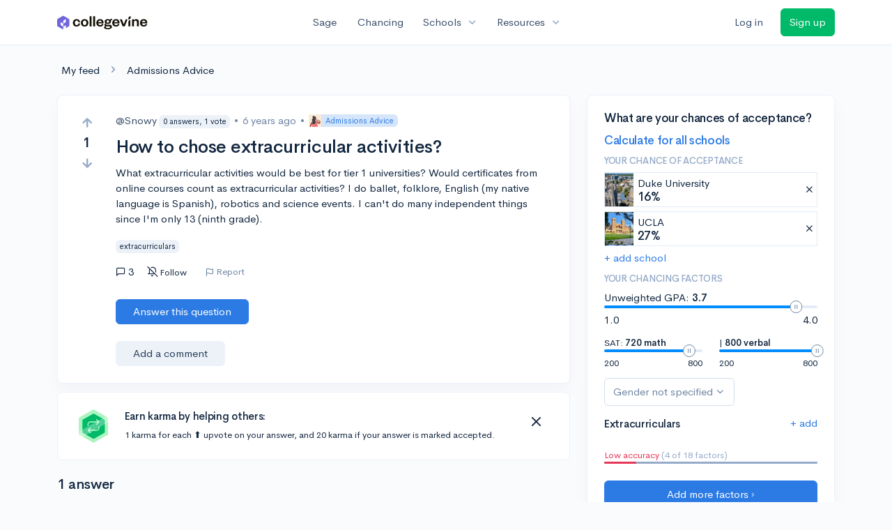

--- FILE ---
content_type: text/html; charset=utf-8
request_url: https://www.collegevine.com/questions/2382/how-to-chose-extracurricular-activities
body_size: 12586
content:
<!DOCTYPE html>
<html class='h-100' lang='en'>
<head>


<meta content='text/html; charset=UTF-8' http-equiv='Content-Type'>
<meta content='width=device-width, initial-scale=1' name='viewport'>
<meta content='CollegeVine' name='apple-mobile-web-app-title'>
<link href='https://d28hdetl1q8yl2.cloudfront.net/img/favicon-32x32.png' rel='icon' sizes='32x32'>
<link href='https://d28hdetl1q8yl2.cloudfront.net/img/favicon-16x16.png' rel='icon' sizes='16x16'>
<link href='https://d28hdetl1q8yl2.cloudfront.net/img/favicon-64x64.png' rel='icon' sizes='64x64'>
<link href='https://d28hdetl1q8yl2.cloudfront.net/img/favicon-128x128.png' rel='icon' sizes='128x128'>
<link href='https://d28hdetl1q8yl2.cloudfront.net/img/favicon-180x180.png' rel='icon' sizes='180x180'>
<link href='https://d28hdetl1q8yl2.cloudfront.net/img/apple-touch-icon-120x120.png' rel='apple-touch-icon' sizes='120x120'>
<link href='https://d28hdetl1q8yl2.cloudfront.net/img/apple-touch-icon-152x152.png' rel='apple-touch-icon' sizes='152x152'>
<link href='https://d28hdetl1q8yl2.cloudfront.net/img/apple-touch-icon-167x167.png' rel='apple-touch-icon' sizes='167x167'>
<link href='https://d28hdetl1q8yl2.cloudfront.net/img/apple-touch-icon-180x180.png' rel='apple-touch-icon' sizes='180x180'>
<link href='https://d28hdetl1q8yl2.cloudfront.net/img/apple-touch-icon-512x512.png' rel='apple-touch-icon' sizes='512x512'>

<title>How to chose extracurricular activities? | CollegeVine</title>
<meta property="og:title" content="How to chose extracurricular activities?">
<meta property="og:url" content="https://www.collegevine.com/questions/2382/how-to-chose-extracurricular-activities">
<meta property="og:site_name" content="CollegeVine">
<meta name="twitter:title" content="How to chose extracurricular activities?">
<meta name="twitter:card" content="summary_large_image">
<meta name="twitter:site" content="@collegevine">
<meta name="twitter:domain" content="https://www.collegevine.com">
<link href='https://www.collegevine.com/questions/2382/how-to-chose-extracurricular-activities' rel='canonical'>
<meta name="csrf-param" content="authenticity_token" />
<meta name="csrf-token" content="CCIWCTjWeVSO-rddrTvob8qsT-tVivEwngWQlHuS6m4xDG0SMZggR0lBWWYJ5DRCzgrFZkvB5wHj2m37QLJUAA" />

<script>
  ;(function () {
    function hasBrowserRequiredFeatures() {
      try {
        // template literals
        eval("`test`")
  
        // classes
        eval("class Foo {}")
  
        // arrow functions
        eval("const increment = x => x + 1")
      } catch (error) {
        return false
      }
  
      // performance API
      if (
        typeof performance === "undefined" ||
        typeof performance.clearMeasures !== "function"
      ) {
        return false
      }
  
      return true
    }
  
    // Set flag for unsupported browsers to be later reported to Heap since
    // it hasn’t been loaded at this point:
    const isSupportedBrowser = hasBrowserRequiredFeatures()
    window.CV = window.CV || {}
    window.CV.hasUnsupportedBrowser = !isSupportedBrowser
    window.CV.sentryAttributionKey = null
  
    window.sentryOnLoad = () => {
      if (!isSupportedBrowser) {
        if (
          typeof console !== "undefined" &&
          typeof console.warn === "function"
        ) {
          console.warn(
            "Error reporting disabled. This browser is not officially supported."
          )
        }
        return
      }
  
      Sentry.init({
        release: "app-frontend@7f5420cd22c9fc1112b0ae673afb7a76cdc8965f",
        // Only track errors from JavaScript we serve
        allowUrls: [/collegevine\.com/, /d28hdetl1q8yl2\.cloudfront\.net/],
        beforeSend: (event, hint) => {
          const exception = hint.originalException
  
          // If the __sentryFingerprint field of the underlying exception is
          // defined, use it as the fingerprint for the Sentry issue.
          if (exception && exception.__sentryFingerprint) {
            event.fingerprint = [exception.__sentryFingerprint]
          }
  
          return event
        },
      })
  
      if (CV.sentryAttributionKey) {
        Sentry.setContext("attribution", { key: CV.sentryAttributionKey })
        Sentry.setTag("attribution", CV.sentryAttributionKey)
      }
    }
  })()
</script>
<script crossorigin='anonymous' src='https://js.sentry-cdn.com/4d42713cd70d4bb0973933789bbaede8.min.js'></script>


<!-- Google Consent Mode -->
<script>
  window.dataLayer = window.dataLayer || [];
  function gtag(){dataLayer.push(arguments);}
  gtag("consent", "default", {
    ad_storage: "denied",
    analytics_storage: "denied",
    ad_user_data: "denied",
    ad_personalization: "denied",
    wait_for_update: 500
  });
  gtag("set", "ads_data_redaction", true);
</script>
<!-- Osano -->
<script src='https://cmp.osano.com/Azyzp2TvnpgtM3kbz/02dc74f6-748a-4d06-aae6-1dda988cd583/osano.js'></script>

<!-- Google tag (gtag.js) -->
<script async src='https://www.googletagmanager.com/gtag/js?id=G-KT9ZYXLWZ5'></script>
<script>
  window.dataLayer = window.dataLayer || [];
  function gtag(){dataLayer.push(arguments);}
  gtag('js', new Date());
  
  gtag('config', 'G-KT9ZYXLWZ5');
</script>

<script>
  performance.mark('css:start')
  performance.mark('css:lib:start')
</script>
<link rel="preload stylesheet" href="https://d28hdetl1q8yl2.cloudfront.net/assets/select2/select2.min-15d6ad4dfdb43d0affad683e70029f97a8f8fc8637a28845009ee0542dccdf81.css" as="style" />
<link rel="preload stylesheet" href="https://d28hdetl1q8yl2.cloudfront.net/theme/fonts/feather/feather.min.css" as="style" />
<link rel="preload stylesheet" href="https://d28hdetl1q8yl2.cloudfront.net/theme/css/theme.min.css" as="style" />
<link rel="stylesheet" href="https://cdn.jsdelivr.net/npm/katex@0.16.9/dist/katex.min.css" />
<link rel="preload stylesheet" href="https://d28hdetl1q8yl2.cloudfront.net/assets/app-2fd5a5547831257f8f2cc284019cff51d6b2ee61d19988ee71560bfda5cc31c1.css" as="style" />
<link as='font' crossorigin='anonymous' href='https://d28hdetl1q8yl2.cloudfront.net/material-symbols.20250124.woff2' rel='preload'>
<style>
  @font-face {
    font-family: 'Material Symbols Outlined';
    font-style: normal;
    font-display: block;
    src: url(https://d28hdetl1q8yl2.cloudfront.net/material-symbols.20250124.woff2);
  }
</style>

<link rel="stylesheet" href="https://d28hdetl1q8yl2.cloudfront.net/assets/react-carousel/style-69dbb724412f5f94c8d029a7fb77e9b4fe56b30269c0da9eed2193be3a996b7f.css" defer="defer" />
<link rel="stylesheet" href="https://d28hdetl1q8yl2.cloudfront.net/assets/react-calendar-ca0e0eff047f2ba727d063d3bf3addde3a4bbad240b151d1394288c38746c5d8.css" defer="defer" />

<script>
  performance.mark('css:lib:end')
</script>
<script>
  performance.mark('css:pageStyles:start')
</script>

<script>
  performance.mark('css:pageStyles:end')
</script>
<script>
  performance.mark('css:end')
</script>
<script>
  ;(function () {
    function hasBrowserRequiredFeatures() {
      try {
        // template literals
        eval("`test`")
  
        // classes
        eval("class Foo {}")
  
        // arrow functions
        eval("const increment = x => x + 1")
      } catch (error) {
        return false
      }
  
      // performance API
      if (
        typeof performance === "undefined" ||
        typeof performance.clearMeasures !== "function"
      ) {
        return false
      }
  
      return true
    }
  
    // Set flag for unsupported browsers to be later reported to Heap since
    // it hasn’t been loaded at this point:
    const isSupportedBrowser = hasBrowserRequiredFeatures()
    window.CV = window.CV || {}
    window.CV.hasUnsupportedBrowser = !isSupportedBrowser
    window.CV.sentryAttributionKey = null
  
    window.sentryOnLoad = () => {
      if (!isSupportedBrowser) {
        if (
          typeof console !== "undefined" &&
          typeof console.warn === "function"
        ) {
          console.warn(
            "Error reporting disabled. This browser is not officially supported."
          )
        }
        return
      }
  
      Sentry.init({
        release: "app-frontend@7f5420cd22c9fc1112b0ae673afb7a76cdc8965f",
        // Only track errors from JavaScript we serve
        allowUrls: [/collegevine\.com/, /d28hdetl1q8yl2\.cloudfront\.net/],
        beforeSend: (event, hint) => {
          const exception = hint.originalException
  
          // If the __sentryFingerprint field of the underlying exception is
          // defined, use it as the fingerprint for the Sentry issue.
          if (exception && exception.__sentryFingerprint) {
            event.fingerprint = [exception.__sentryFingerprint]
          }
  
          return event
        },
      })
  
      if (CV.sentryAttributionKey) {
        Sentry.setContext("attribution", { key: CV.sentryAttributionKey })
        Sentry.setTag("attribution", CV.sentryAttributionKey)
      }
    }
  })()
</script>
<script crossorigin='anonymous' src='https://js.sentry-cdn.com/4d42713cd70d4bb0973933789bbaede8.min.js'></script>


<script>
  window.CV = window.CV || {}
  window.CV.featureFlags = {}
  window.CV.trackedFeatureFlags = {
    "ff_mkt_795_ai_menu_button": true,
    "ff_uaq_487_ivy_notification_conversation": false,
    "ff_uaq_549_new_ivy_onboarding_experience": true,
    "ff_uaq_750_ivy_tutor_copy": "Free help",
    "ff_uaq_752_add_modal_after_ivy_tutor_landing": false,
    "ff_app_13500_cookie_consent_management": "osano",
    "ff_rcr_2453_ask_for_shorelight_phone_number_earlier": false,
    "ff_rcr_2353_enable_shorelight": false,
    "ff_app_13805_mobile_push_notifications_contextual": true,
    "ff_app_18741_ai_tastemaker_request_human_review": 1,
    "ff_app_18969_brag_sheet_student_conversion": "obvious",
    "ff_app_20988_landing_page_student_banner": true
  }
  
  CV.isMobileDevice = false
  CV.mobileApp = {
    manifest: null,
    isStartup: false,
    pushPermissionRequestMode: null,
  }
  
  CV.deviceCategory = "desktop"
  CV.page = {
    type: "app",
    blog: {
      slug: null,
      categories: null,
    }
  }
</script>
<script>
  !function(){var analytics=window.analytics=window.analytics||[];if(!analytics.initialize)if(analytics.invoked)window.console&&console.error&&console.error("Segment snippet included twice.");else{analytics.invoked=!0;analytics.methods=["trackSubmit","trackClick","trackLink","trackForm","pageview","identify","reset","group","track","ready","alias","debug","page","once","off","on","addSourceMiddleware","addIntegrationMiddleware","setAnonymousId","addDestinationMiddleware"];analytics.factory=function(e){return function(){var t=Array.prototype.slice.call(arguments);t.unshift(e);analytics.push(t);return analytics}};for(var e=0;e<analytics.methods.length;e++){var key=analytics.methods[e];analytics[key]=analytics.factory(key)}analytics.load=function(key,e){var t=document.createElement("script");t.type="text/javascript";t.async=!0;t.src="https://cdn.segment.com/analytics.js/v1/" + key + "/analytics.min.js";var n=document.getElementsByTagName("script")[0];n.parentNode.insertBefore(t,n);analytics._loadOptions=e};analytics._writeKey='rWXWySxnrfE3LkUSGnjwjOOc2hsfLtaC';;analytics.SNIPPET_VERSION="4.15.3";
  analytics.load('rWXWySxnrfE3LkUSGnjwjOOc2hsfLtaC');
  }}();
</script>
<script src="https://d28hdetl1q8yl2.cloudfront.net/assets/tracking-fa9713c983199b4698597ef97cb4bc9b49f5a33564ac751a6aa1bc959067ded0.js"></script>
<script>
  if (CV.tracking) {
    CV.tracking.pageView()
  }
</script>
<script>
  if (CV.currentUser) {
    
    if (CV.tracking) {
      CV.tracking.identify(CV.currentUser.cvid)
    }
  }
</script>




</head>
<body>
<a aria-label='Skip to main content' class='skip-to-main-content visuallyhidden focusable' href='#skip-to-main' tabindex='0'>Skip to main content</a>


<nav class='bg-white navbar navbar-light navbar-user navbar-expand-md py-3 px-1 px-md-3'>
<div class='d-flex align-items-center justify-content-between flex-grow-1 px-3 container'>
<div class='d-flex align-items-center'>
<a href='/'>
<img class="img-fluid" alt="CollegeVine home" src="https://d28hdetl1q8yl2.cloudfront.net/img/cv-logo-lilac.svg" />
</a>

</div>
<div class='d-flex align-items-center justify-content-around bg-white'>
<a class='text-gray-800 text-nowrap px-3 mx-1' href='https://www.collegevine.com/sage'>
Sage
</a>
<a class='text-gray-800 text-nowrap px-3 mx-1' href='https://www.collegevine.com/admissions-calculator'>
Chancing
</a>
<div class='dropdown'>
<button class='btn btn-link py-0 px-3 text-gray-800 d-flex align-items-center justify-content-between dropdown-toggle'>
<div class='text-nowrap'>Schools</div>
<div class='material-symbol ms-2 ml-2 large text-muted'>expand_more</div>
</button>
<div class='dropdown-menu z-index-popover'>
<a class='text-gray-800 text-nowrap dropdown-item' href='https://www.collegevine.com/schools/hub/all'>Explore Colleges</a>
<a class='text-gray-800 text-nowrap dropdown-item' href='https://www.collegevine.com/college-lists-and-rankings'>Rankings</a>
</div>
</div>
<div class='dropdown'>
<button class='btn btn-link py-0 px-3 text-gray-800 d-flex align-items-center justify-content-between dropdown-toggle'>
<div class='text-nowrap'>Resources</div>
<div class='material-symbol ms-2 ml-2 large text-muted'>expand_more</div>
</button>
<div class='dropdown-menu z-index-popover'>
<a class='text-gray-800 text-nowrap dropdown-item' href='https://www.collegevine.com/ai/homework-help'>Homework Help</a>
<a class='text-gray-800 text-nowrap dropdown-item' href='https://www.collegevine.com/faq'>Expert FAQ</a>
<a class='text-gray-800 text-nowrap dropdown-item' href='https://www.collegevine.com/guidance'>Blog Articles</a>
<a class='text-gray-800 text-nowrap dropdown-item' href='https://blog.collegevine.com/category/essays/essay-guides-2023-24/'>Essay Guides</a>
<a class='text-gray-800 text-nowrap dropdown-item' href='https://www.collegevine.com/livestreams'>Livestreams</a>
<a class='text-gray-800 text-nowrap dropdown-item' href='https://www.collegevine.com/monthly-scholarships'>Scholarships</a>
<a class='text-gray-800 text-nowrap dropdown-item' href='https://www.collegevine.com/communities/feed'>Community</a>
<a class='text-gray-800 text-nowrap dropdown-item' href='https://www.collegevine.com/essays/review'>Peer essay review</a>
</div>
</div>
</div>

<div class='d-flex align-items-center'>
<form class="my-0" method="post" action="https://www.collegevine.com/users/auth/auth0?screen_hint=login"><button class="navbar-btn btn btn-link text-gray-800 mr-3 me-3" id="navbarLogin" type="submit">Log in</button><input type="hidden" name="authenticity_token" value="Resm8-hq8a-mt_GiquPyq0Y1Fk9ICJT10fQ5bnhGfGSiLpj4snFGOmyikbLxE89C9hqOcOwPzr6rK-KxCtoSpw" /></form>
<form class="my-0" method="post" action="https://www.collegevine.com/users/auth/auth0?screen_hint=signUp"><button class="navbar-btn btn btn-success" id="signup" type="submit">Sign up</button><input type="hidden" name="authenticity_token" value="VXncIC5gDJRrxoHNrpVd6c9-Ci7ILZ_QmHcvUczxwyiyvGIrdHu7AaHT4d31ZWAAf1GSEWwqxZviqPSOvm2t6w" /></form>
</div>
</div>
</nav>

<div class='container' id='skip-to-main' tabindex='-1'>
<div class='row'>
<div class='col-12'>


<link rel="stylesheet" href="https://d28hdetl1q8yl2.cloudfront.net/assets/forum-ca9a8fc01d2a7385515cde751bd2b2450000b31637141611e1bba2b75cb8ecd9.css" />
<div id="71549b39" class=""><script type="application/ld+json">{"@context":"https://schema.org","@type":"QAPage","mainEntity":{"@type":"Question","name":"How to chose extracurricular activities?","url":"https://www.collegevine.com/questions/2382/how-to-chose-extracurricular-activities","description":"If by Tier 1 you mean schools like Harvard, Yale, etc., the thing you should focus on is developing out a passion or an area of interest that you care deep","answerCount":1,"commentCount":0,"upvoteCount":1,"downvoteCount":0,"author":"Snowy","dateCreated":"2020-05-28T01:12:44","suggestedAnswer":[{"@type":"https://schema.org/Answer","text":"If by Tier 1 you mean schools like Harvard, Yale, etc., the thing you should focus on is developing out a passion or an area of interest that you care deeply about and can put a lot of time into. There is no magic bullet for those schools, and no \"perfect\" profile I can point you to. The area you develop can be related or not related to what you want to study, and it could look like a combination of the things that you're currently pursuing (even if they're very different). And as you develop that out, you should try to maintain a few activities over your full high school career so you can gain responsibilities in them and eventually leadership experience of some kind. That's what is most effective at getting these schools' attention.","commentCount":2,"upvoteCount":0,"downvoteCount":0,"comment":[{"@type":"https://schema.org/Comment","text":"No worries! It's good to have multiple answers, even when they say the same thing. Helps confirm that the answer in general is right!","author":"jcdenton","dateCreated":"2020-05-28T18:43:29"},{"@type":"https://schema.org/Comment","text":"Thanks!! Sorry, I actually read the other answer first but thank you veeerryy much :)","author":"Snowy","dateCreated":"2020-05-28T19:11:23"}],"author":"jcdenton","dateCreated":"2020-05-28T17:42:07"}],"acceptedAnswer":[],"comment":[],"text":"What extracurricular activities would be best for tier 1 universities? Would certificates from online courses count as extracurricular activities? I do ballet, folklore, English (my native language is Spanish), robotics and science events. I can't do many independent things since I'm only 13 (ninth grade). "}}</script><meta name="description" content="If by Tier 1 you mean schools like Harvard, Yale, etc., the thing you should focus on is developing out a passion or an area of interest that you care deep"/><meta name="keywords" content="extracurriculars"/><div class="my-4 ml-2" data-reactroot=""><a class="text-body" href="/communities/feed">My feed</a><i class="text-secondary mx-3 fe fe-chevron-right"></i><a class="text-body" href="/questions">Admissions Advice</a></div><div class="row" data-reactroot=""><div class="col-12 col-md-8"><div class="card mb-0 t--post t--post-2382"><div class="card-body"><div class="row"><div class="d-none d-md-block col-1"><div class="d-flex align-items-center flex-md-column"><button class="btn btn-link p-0 t--vote-up" aria-label="Vote up"><i class="fe fe-arrow-up text-muted large font-weight-bold fw-bold"></i></button><span class="mx-2 t--vote-balance text-body large font-weight-bold fw-bold">1</span><button class="btn btn-link p-0 t--vote-down" aria-label="Vote down"><i class="fe fe-arrow-down text-muted large font-weight-bold fw-bold"></i></button></div></div><div class="col-12 col-md-11 mt-3 mt-md-0"><div class="d-flex flex-wrap align-items-center mb-3 mb-md-0"><span class="text-gray-800"><span class="post-author">@Snowy<div class="badge badge-light bg-light text-dark text-nowrap ml-1">0 answers, 1 vote</div></span></span><span class="text-secondary mx-2"> • </span><span class="text-secondary" title="">6 years ago</span><span class="text-secondary mx-2"> • </span><a class="badge badge-soft-primary bg-primary-soft my-1 py-0 pl-0 d-inline-flex align-items-center" href="/questions"><img class="img-fluid" src="https://d28hdetl1q8yl2.cloudfront.net/img/illustrations/community/admissions-advice.svg" style="height:18px"/><div class="ml-2">Admissions Advice</div></a></div><h1 class="my-3"><span class="mr-3">How to chose extracurricular activities?</span></h1><div class="mt-2 "><p class="">What extracurricular activities would be best for tier 1 universities? Would certificates from online courses count as extracurricular activities? I do ballet, folklore, English (my native language is Spanish), robotics and science events. I can&#x27;t do many independent things since I&#x27;m only 13 (ninth grade). </p></div><div class="t--tags"><div class="badge badge-light bg-light text-dark mr-2">extracurriculars</div></div><div class="d-flex align-items-center mt-3"><div class="d-md-none mr-4"><div class="d-flex align-items-center flex-md-column"><button class="btn btn-link p-0 t--vote-up" aria-label="Vote up"><i class="fe fe-arrow-up text-muted large font-weight-bold fw-bold"></i></button><span class="mx-2 t--vote-balance text-body large font-weight-bold fw-bold">1</span><button class="btn btn-link p-0 t--vote-down" aria-label="Vote down"><i class="fe fe-arrow-down text-muted large font-weight-bold fw-bold"></i></button></div></div><div class="d-flex align-items-center mr-3 cursor-default" title="Replies"><i class="fe fe-message-square mr-1"></i>3</div><button class="btn btn-link btn-small text-body px-2 py-1 rounded hover-bg-light d-flex align-items-center mr-3 mr-md-4"><i class="mr-1 fe fe-bell-off"></i><div class="small">Follow</div></button><div class="d-none d-md-inline-flex align-items-stretch ml-n3"><div class="mr-3 px-2 py-1 rounded hover-bg-light d-flex align-items-center"><button class="btn btn-link btn-sm text-secondary p-0 line-height-1 t--flag-post"><i class="d-none d-md-inline fe fe-flag align-middle mr-1"></i>Report</button></div></div><div class="dropdown  d-inline d-md-none"><button class="btn btn-link text-body px-2 py-1 hover-bg-light" aria-label="More options" aria-expanded="false" role="combobox" aria-haspopup="listbox" aria-controls="post-actions-more-option-dropdown"><i class="fe fe-more-horizontal"></i></button></div></div></div></div><div class="row"><div class="col-12 col-md-11 offset-md-1"><div class="mt-4 mb-3"><button class="btn btn-primary px-4 py-2 text-nowrap t--add-answer">Answer this question</button></div></div></div><div class="row mt-3"><div class="col-12 col-md-11 offset-md-1"><div class="border border-light border-top-0 border-right-0 border-bottom-0 border-left-4 pl-3"></div><button class="btn btn-light px-4 py-2 t--add-comment">Add a comment</button></div></div></div></div><div class="card shadow-none mt-3 "><div class="card-body py-4"><div class="row"><div class="col-auto d-none d-md-flex align-items-center"><img class="img-fluid ml-2" src="https://d28hdetl1q8yl2.cloudfront.net/img/karma-badge.svg" style="height:3rem"/></div><div class="col d-flex flex-column justify-content-center"><div class=""><h4 class="">Earn karma by helping others:</h4><div class="small">1 karma for each ⬆️ upvote on your answer, and 20 karma if your answer is marked accepted.</div></div></div><div class="col-auto"><button class="btn btn-link py-0 text-body fe fe-x x-large" aria-label="Close"></button></div></div></div></div><h2 class="mt-4">1 answer</h2><div class="card t--post t--post-2394" id="answer-2394"><div class="card-body"><div class="row align-items-between"><div class="d-none d-md-block col-1"><div class="d-flex align-items-center flex-md-column"><button class="btn btn-link p-0 t--vote-up" aria-label="Vote up"><i class="fe fe-arrow-up text-muted large font-weight-bold fw-bold"></i></button><span class="mx-2 t--vote-balance text-body large font-weight-bold fw-bold">0</span><button class="btn btn-link p-0 t--vote-down" aria-label="Vote down"><i class="fe fe-arrow-down text-muted large font-weight-bold fw-bold"></i></button></div></div><div class="col-12 col-md-11"><div class="row align-items-center mb-3"><div class="col-12 col-md order-md-0"><span class="text-gray-800"><span class="post-author">@jcdenton<div class="ml-1 badge badge-soft-success bg-success-soft"><i class="fe fe-user-check mr-1"></i>expert</div><div class="badge badge-light bg-light text-dark text-nowrap ml-1">256 answers, 322 votes</div></span></span><span class="text-secondary mx-2"> • </span><span class="text-secondary" title="">6 years ago</span></div></div><div class=""><p class="">If by Tier 1 you mean schools like Harvard, Yale, etc., the thing you should focus on is developing out a passion or an area of interest that you care deeply about and can put a lot of time into. There is no magic bullet for those schools, and no &quot;perfect&quot; profile I can point you to. The area you develop can be related or not related to what you want to study, and it could look like a combination of the things that you&#x27;re currently pursuing (even if they&#x27;re very different). And as you develop that out, you should try to maintain a few activities over your full high school career so you can gain responsibilities in them and eventually leadership experience of some kind. That&#x27;s what is most effective at getting these schools&#x27; attention.</p></div><div class="row align-items-center mt-3 ml-md-n2"><div class="d-md-none col-auto"><div class="d-flex align-items-center flex-md-column"><button class="btn btn-link p-0 t--vote-up" aria-label="Vote up"><i class="fe fe-arrow-up text-muted large font-weight-bold fw-bold"></i></button><span class="mx-2 t--vote-balance text-body large font-weight-bold fw-bold">0</span><button class="btn btn-link p-0 t--vote-down" aria-label="Vote down"><i class="fe fe-arrow-down text-muted large font-weight-bold fw-bold"></i></button></div></div><div class="col"><div class="d-none d-md-inline-flex align-items-stretch ml-n3"><div class="mr-3 px-2 py-1 rounded hover-bg-light d-flex align-items-center"><button class="btn btn-link btn-sm text-secondary p-0 line-height-1 t--flag-post"><i class="d-none d-md-inline fe fe-flag align-middle mr-1"></i>Report</button></div></div><div class="dropdown  d-inline d-md-none"><button class="btn btn-link text-body px-2 py-1 hover-bg-light" aria-label="More options" aria-expanded="false" role="combobox" aria-haspopup="listbox" aria-controls="post-actions-more-option-dropdown"><i class="fe fe-more-horizontal"></i></button></div></div></div></div></div></div><div class="card-footer"><div class="row"><div class="col-12 col-md-11 offset-md-1"><div class="border border-light border-top-0 border-right-0 border-bottom-0 border-left-4 pl-3"><div class="align-middle small mt-3 t--comment-1006" id="comment-1006"><div class="text-secondary d-flex flex-wrap align-items-center"><span class="mr-2">@jcdenton<div class="ml-1 badge badge-soft-success bg-success-soft"><i class="fe fe-user-check mr-1"></i>expert</div></span><span class="" title="">6 years ago</span><button class="btn btn-link btn-sm line-height-1 p-0 pl-2 align-middle t--flag-comment text-muted">report</button></div><div class="text-black align-middle forum-comment-body "><p class="">No worries! It&#x27;s good to have multiple answers, even when they say the same thing. Helps confirm that the answer in general is right!</p></div></div><div class="align-middle small mt-3 t--comment-1008" id="comment-1008"><div class="text-secondary d-flex flex-wrap align-items-center"><span class="mr-2"><span class="mr-1">[🎤 AUTHOR]</span>@Snowy</span><span class="" title="">6 years ago</span><button class="btn btn-link btn-sm line-height-1 p-0 pl-2 align-middle t--flag-comment text-muted">report</button></div><div class="text-black align-middle forum-comment-body "><p class="">Thanks!! Sorry, I actually read the other answer first but thank you veeerryy much :)</p></div></div></div><button class="btn btn-light px-4 py-2 t--add-comment">Add a comment</button></div></div></div></div></div><div class="col-12 col-md-4 mt-4 mt-md-0"><div class="card bg-white"><div class="card-body"><div class="h3">What are your chances of acceptance?</div><div class="mt-1"><a class="t--community-lite-chancing-cta-complete-full-profile" href="https://www.collegevine.com/admissions-calculator?utm_source=collegevine.com&amp;utm_campaign=uaq-45-community"><h3 class="">Calculate for all schools</h3></a></div><h5 class="text-muted text-uppercase">Your chance of acceptance</h5><div class="w-100 d-flex flex-row justify-content-start border border-1 p-0 mb-2 t--community-lite-chancing-cta-schoolview bg-white"><div class="school-image" style="background-image:url();width:48px;height:48px;background-position:center;background-size:200%"></div><div class="school-details w-100 d-flex flex-row justify-content-between align-items-center ml-2"><div class="d-flex flex-column justify-content-start">Duke University<div class="spinner-border spinner-border-sm text-primary small" role="status"><div class="sr-only">Loading…</div></div></div><span class="muted fe fe-x cursor-pointer mr-1"></span></div></div><div class="w-100 d-flex flex-row justify-content-start border border-1 p-0 mb-2 t--community-lite-chancing-cta-schoolview bg-white"><div class="school-image" style="background-image:url();width:48px;height:48px;background-position:center;background-size:200%"></div><div class="school-details w-100 d-flex flex-row justify-content-between align-items-center ml-2"><div class="d-flex flex-column justify-content-start"> UCLA<div class="spinner-border spinner-border-sm text-primary small" role="status"><div class="sr-only">Loading…</div></div></div><span class="muted fe fe-x cursor-pointer mr-1"></span></div></div><a class="t--community-lite-chancing-cta-add-school " href="#">+ add school</a><h5 class="mt-3 text-muted text-uppercase">Your chancing factors</h5><div class="mt-2 mb-3"><span class="mb-2">Unweighted GPA:</span><span class="gpa"><strong class=""> 3.7</strong></span><div class="t--lite-chancing-cta-left-sidebar-gpa"><div aria-label="GPA slider"><div style="transform:scale(1);cursor:pointer;height:4px;border-radius:8px;background:linear-gradient(to right, #008CFD 0%, #008CFD 90%, #E3EBF6 90%, #E3EBF6 100%)"><svg style="position:absolute;z-index:0;cursor:grab;user-select:none;touch-action:none;-webkit-user-select:none;-moz-user-select:none;-ms-user-select:none" tabindex="0" aria-valuemax="4" aria-valuemin="1" aria-valuenow="3.7" draggable="false" role="slider" xmlns="http://www.w3.org/2000/svg" width="18" height="18" fill="none" viewBox="0 0 18 18"><circle cx="9" cy="9" r="8.5" fill="#FFF" stroke="#6E84A3"></circle><path stroke="#6E84A3" d="M7.5 6L7.5 12"></path><path stroke="#6E84A3" d="M10.5 6L10.5 12"></path></svg></div></div></div><div class="mt-2 d-flex flex-row justify-content-between"><div class="">1.0</div><div class="">4.0</div></div></div><div class="mb-3 d-flex flex-row justify-content-between"><div class="t--community-lite-chancing-cta-sat-math small" style="flex-basis:46%">SAT: <strong class="">720 math</strong><div aria-label="SAT math score slider"><div style="transform:scale(1);cursor:pointer;height:4px;border-radius:8px;background:linear-gradient(to right, #008CFD 0%, #008CFD 86.66666666666667%, #E3EBF6 86.66666666666667%, #E3EBF6 100%)"><svg style="position:absolute;z-index:0;cursor:grab;user-select:none;touch-action:none;-webkit-user-select:none;-moz-user-select:none;-ms-user-select:none" tabindex="0" aria-valuemax="800" aria-valuemin="200" aria-valuenow="720" draggable="false" role="slider" xmlns="http://www.w3.org/2000/svg" width="18" height="18" fill="none" viewBox="0 0 18 18"><circle cx="9" cy="9" r="8.5" fill="#FFF" stroke="#6E84A3"></circle><path stroke="#6E84A3" d="M7.5 6L7.5 12"></path><path stroke="#6E84A3" d="M10.5 6L10.5 12"></path></svg></div></div><div class="mt-2 d-flex flex-row justify-content-between"><div class="">200</div><div class="">800</div></div></div><div class="t--community-lite-chancing-cta-sat-verbal small" style="flex-basis:46%"> | <strong class="">800 verbal</strong><div aria-label="SAT verbal score slider"><div style="transform:scale(1);cursor:pointer;height:4px;border-radius:8px;background:linear-gradient(to right, #008CFD 0%, #008CFD 100%, #E3EBF6 100%, #E3EBF6 100%)"><svg style="position:absolute;z-index:0;cursor:grab;user-select:none;touch-action:none;-webkit-user-select:none;-moz-user-select:none;-ms-user-select:none" tabindex="0" aria-valuemax="800" aria-valuemin="200" aria-valuenow="800" draggable="false" role="slider" xmlns="http://www.w3.org/2000/svg" width="18" height="18" fill="none" viewBox="0 0 18 18"><circle cx="9" cy="9" r="8.5" fill="#FFF" stroke="#6E84A3"></circle><path stroke="#6E84A3" d="M7.5 6L7.5 12"></path><path stroke="#6E84A3" d="M10.5 6L10.5 12"></path></svg></div></div><div class="mt-2 d-flex flex-row justify-content-between"><div class="">200</div><div class="">800</div></div></div></div><div class="mb-2"><div class="dropdown  t--lite-chancing-cta-gender gender-dropdown w-100"><button class="
        dropdown-toggle d-inline-flex align-items-center justify-content-center
         btn btn-outline-secondary mw-100 text-truncate bg-white" aria-label="Gender dropdown" aria-expanded="false" role="combobox" aria-haspopup="listbox" aria-controls="gender-dropdown-options-1">Gender not specified</button></div></div><div class="text-body"><div class="t--lite-chancing-mobile-and-left-sidebar-extracurriculars d-flex flex-row justify-content-between align-items-center bg-white"><h4 class="mt-3">Extracurriculars</h4><div class=""><a class="t--lite-chancing-mobile-and-left-sidebar-add-ec" aria-label="Add extracurriculars" href="#">+ add</a></div></div><div class="mt-0 pb-3 mb-2"></div><div class="mb-2"></div></div><div class=" small"><span class="text-danger">Low accuracy</span><span class="text-muted"> (4 of 18 factors)</span></div><div class="progress mb-4" style="background-color:#95aac9;height:3px"><div class="progress-bar bg-danger" role="progressbar" style="width:15%"></div></div><div class="mt-1"><a class="t--community-lite-chancing-cta-complete-full-profile btn btn-primary w-100" href="https://www.collegevine.com/admissions-calculator?utm_source=collegevine.com&amp;utm_campaign=uaq-45-community"><span class="">Add more factors ›</span></a></div></div></div><div class="card"><div class="card-header d-flex align-items-center"><h3 class="m-0">Community Guidelines</h3><img class="img-fluid flex-grow-0" src="https://d28hdetl1q8yl2.cloudfront.net/img/icons/wreath-qa.svg" style="height:2em"/></div><div class="card-body"><p class="">To keep this community safe and supportive:</p><ol class="ml-n4 mb-0"><li class="mb-2">Be kind and respectful!</li><li class="mb-2">Keep posts relevant to college admissions and high school.</li><li class="mb-2">Don’t ask “chance-me” questions. Use CollegeVine’s <a class="" href="https://www.collegevine.com/admissions-calculator">chancing</a> instead!</li></ol><button class="btn btn-link p-0 mt-3">Show 6 more</button></div></div><div class="card"><div class="card-header d-flex align-items-center cursor-pointer"><h3 class="m-0">How karma works</h3><div class="flex-grow-0 x-large fe fe-chevron-down"></div></div></div></div></div></div>
<script>
  (() => {
    const url = new URL(window.location.href)
    const params = new URLSearchParams(url.search)
    params.delete('new_post');params.delete('op')
    qs = params.toString()
  
    let newPath = window.location.pathname
    if (qs !== "") { newPath += "?" + qs }
    if (window.location.hash != "") { newPath += window.location.hash }
  
    window.history.replaceState({}, document.title, newPath)
  })()
</script>



</div>
</div>
</div>


<noscript>
<div class='position-fixed fixed-bottom text-center'>
<div class='alert bg-soft-warning mb-0'>
<i class='fe fe-alert-triangle'></i>
Looks like you don’t have JavaScript enabled.
<a href='http://activatejavascript.org/en/instructions' target='_blank'>
Enable JavaScript to use our free tools.
<i class='fe fe-external-link'></i>
</a>
</div>
</div>
</noscript>

<script>
  performance.mark('js:start')
  performance.mark('js:lib:start')
</script>
<script src="https://d28hdetl1q8yl2.cloudfront.net/theme/libs/jquery/dist/jquery.min.js"></script>
<script src="https://d28hdetl1q8yl2.cloudfront.net/assets/select2/select2.min-308692a9122971f04b0f0652762845a3e6fcf6b3b2be36f6986bb6e0c6e4d696.js"></script>
<script src="https://d28hdetl1q8yl2.cloudfront.net/theme/libs/bootstrap/dist/js/bootstrap.bundle.min.js"></script>
<script src="https://d28hdetl1q8yl2.cloudfront.net/theme/libs/autosize/dist/autosize.min.js"></script>
<script src="https://d28hdetl1q8yl2.cloudfront.net/theme/libs/list.js/dist/list.min.js"></script>
<script src="https://d28hdetl1q8yl2.cloudfront.net/theme/js/theme.min.js"></script>
<script src="https://d28hdetl1q8yl2.cloudfront.net/assets/auth0/auth0.min-5ce8da81957a0f3971132fcfe8cd30d9dfc5a60b6a43e5f530e6f0b52799fdaa.js"></script>
<script src="https://d28hdetl1q8yl2.cloudfront.net/assets/rails_unobtrusive-91ff7a3719632be9c1390987b1ca26127361368f280b146e7efb3be42ccb2e77.js"></script>
<script src="https://d28hdetl1q8yl2.cloudfront.net/assets/performance_analytics-83186d88a07a12c063bf191d9586b54b535288c4ee96db092366269cd4c3aa58.js"></script>
<script src="https://d28hdetl1q8yl2.cloudfront.net/assets/localtime-89ef2519207b0fc150226045f6e2d620db2dac9e01247045dc93e8d71a71b273.js"></script>
<script>
  performance.mark('js:lib:end')
</script>
<script>
  window.CV = window.CV || {}
  
  window.CV.pathInfo = function(name) {
    const path = window.CV.pathInfo.endpoints[name]
    if (!path) {
      window.CV.pathInfo.missingPath(name)
      return
    }
  
    return { path, token: 'Lp8Niuv2ubz-XIE_-jOq0XdqPyIVNJX-vY1GhI7YUksXsXaR4rjgrznnbwRe7Hb8c8y1rwt_g8_AUrvrtfjsJQ' }
  }
  
  window.CV.pathInfo.endpoints = {"community_accept_answer_path":"/community/answer/accept","community_add_answer_path":"/community/answer","community_add_comment_path":"/community/comment/add","community_add_post_path":"/community/post","community_agree_to_share_profile_with_all_community_schools_path":"/community/agree-to-share-profile-with-all-community-schools","community_all_communities_path":"/community/all-communities","community_ban_user_path":"/community/ban-user","community_delete_comment_path":"/community/comment/delete","community_delete_post_path":"/community/post/delete","community_edit_history_path":"/community/edit-history","community_events_data_path":"/community/events","community_flag_path":"/community/flag","community_join_path":"/community/join","community_lock_post_path":"/community/post/lock","community_members_data_path":"/community/members","community_pin_post_path":"/community/pin-post","community_respond_poll_path":"/community/respond-poll","community_search_tags_path":"/community/tags/search","community_subscription_path":"/community/subscription","community_unban_user_path":"/community/unban-user","community_undelete_post_path":"/community/post/undelete","community_unjoin_path":"/community/unjoin","community_unlock_post_path":"/community/post/unlock","community_unpin_post_path":"/community/unpin-post","community_unvote_path":"/community/unvote","community_unwaitlist_path":"/community/unwaitlist","community_update_comment_path":"/community/comment/update","community_vote_path":"/community/vote","community_votes_breakdown_path":"/community/votes-breakdown","community_waitlist_path":"/community/waitlist","flag_set_path":"/flag/set","high_schools_search_path":"/high-schools/search","profile_save_basic_profile_path":"/profile/save-basic-profile","profile_search_usernames_path":"/profile/search-usernames","profile_set_username_path":"/profile/username","profile_validate_us_zip_code_path":"/profile/validate-us-zipcode","profile_validate_username_path":"/profile/validate-username","schools_search_path":"/schools/search","blog_lite_chancing_path":"/blog/lite-chancing","login_path":"/users/auth/auth0?origin=%2Fquestions%2F2382%2Fhow-to-chose-extracurricular-activities","profile_search_extracurricular_activities_path":"/profile/search-extracurriculars","profile_generate_ec_description_path":"/profile/generate-ec-description","enrollment_survey_remove_school_from_list_path":"/enrollment-survey/remove-school","enrollment_survey_record_survey_submitted_path":"/enrollment-survey/record-survey-submitted","enrollment_survey_update_accepting_late_cycle_offers_path":"/enrollment-survey/update-accepting-offers","enrollment_survey_update_address_path":"/enrollment-survey/update-address"}
  
  window.CV.apiEndpoint = function({ name, continuation }) {
    return continuation(window.CV.pathInfo(name))
  }
</script>
<script>
  window.CV.pathInfo.missingPath = function(name) {
    console.error("Missing API endpoint", name)
    if (typeof window.Sentry !== "undefined") {
      window.Sentry.captureException(new Error("Missing API endpoint"), { extra: { name } })
    }
  }
</script>

<script>
  window.CV = window.CV || {}
  window.CV.pusherConfig =
    {"key":"ada6bc1c6ec3ba44d3ca","cluster":"us2","authToken":"CBofFQrbThSUhtK7zwSyw0A0iXsZ-tvln4oIM2EQN4kxNGQOA5UXB1M9PIBr227uRJID9gexzdTiVfVcWjCJ5w","authPath":"/pusher/auth"}
</script>

<script>
  window.CV = window.CV || {}
  window.CV.assetsRoot = "https://d28hdetl1q8yl2.cloudfront.net/"
</script>

<script>
  function setUserFlag(flagName, callback) {
    $.post("/flag/set", {
      flag_name: flagName,
      authenticity_token: '3mINDsfrT--60YwOAIGsg849dw__4vP_iM68npOr7AXnTHYVzqUW_H1qYjWkXnCuypv9guGp5c71EUHxqItSaw',
      success: callback
    })
  }
  
  function unsetUserFlag(flagName) {
    $.post("/flag/unset", {
      flag_name: flagName,
      authenticity_token: 'mep5nI5XckrjcreT9IutI4LWq_Xm98LecA2s8FqgJF2gxAKHhxkrWSTJWahQVHEOhnAhePi81O8N0lGfYYCaMw',
    })
  }
</script>
<script>
  performance.mark('js:pageScripts:start')
</script>
<script src="https://d28hdetl1q8yl2.cloudfront.net/assets/react@17.0.2/react.production.min.js"></script><script src="https://d28hdetl1q8yl2.cloudfront.net/assets/react-dom@17.0.2/react-dom.production.min.js"></script><script src="https://d28hdetl1q8yl2.cloudfront.net/assets/src/EntryPoints/Community/Post-51a058dedc0b6cc926ea9dc76f0de58039451bccc14630499e1b5461b2aa1c9e.purs"></script><script>(function() { 
    
    if (typeof Purs_EntryPoints_Community_Post === 'undefined') {
      throw new Error('APP-9029: PureScript entrypoint is missing: module=Community/Post')
    }
    

    const boot = Purs_EntryPoints_Community_Post.boot
    if (boot && typeof boot.hydrate === 'function') {
      boot.hydrate('71549b39')({"rootUrl":"https://www.collegevine.com","narrowLayout":false,"profiles":[{"cvid":"auth0|5ecc22865517970cdf7c2396","name":"Snowy","isExpert":false,"isBot":false,"stats":{"votes":1,"answers":{}},"bannedUntil":null},{"cvid":"auth0|5e30832ce665b10e7b44fda0","name":"jcdenton","isExpert":true,"isBot":false,"stats":{"votes":322,"answers":{"question":{"accepted":104,"total":256}}},"bannedUntil":null}],"user":null,"featureFlags":{},"community":{"id":1,"name":"Admissions Advice","description":"Get your questions answered by peers and admissions experts","isCurrentUserMember":false,"path":null,"illustrationUrl":"/img/illustrations/community/admissions-advice.svg","school":null,"defaultPostKind":"question"},"magicAccept":false,"post":{"id":2382,"body":"What extracurricular activities would be best for tier 1 universities? Would certificates from online courses count as extracurricular activities? I do ballet, folklore, English (my native language is Spanish), robotics and science events. I can't do many independent things since I'm only 13 (ninth grade). ","time":"2020-05-28T01:12:44.131Z","edited":false,"deleted":false,"flagged":false,"author":"auth0|5ecc22865517970cdf7c2396","votes":{"up":1,"down":0},"comments":[],"me":{"voted":null,"subscribed":false,"flagged":false},"communityId":1,"kind":"question","slug":"how-to-chose-extracurricular-activities","title":"How to chose extracurricular activities?","tags":["extracurriculars"],"locked":null,"debutPost":false,"pinned":false,"poll":null,"answers":[{"id":2394,"body":"If by Tier 1 you mean schools like Harvard, Yale, etc., the thing you should focus on is developing out a passion or an area of interest that you care deeply about and can put a lot of time into. There is no magic bullet for those schools, and no \"perfect\" profile I can point you to. The area you develop can be related or not related to what you want to study, and it could look like a combination of the things that you're currently pursuing (even if they're very different). And as you develop that out, you should try to maintain a few activities over your full high school career so you can gain responsibilities in them and eventually leadership experience of some kind. That's what is most effective at getting these schools' attention.","time":"2020-05-28T17:42:07.563Z","edited":false,"deleted":false,"flagged":false,"author":"auth0|5e30832ce665b10e7b44fda0","votes":{"up":0,"down":0},"comments":[{"id":1006,"body":"No worries! It's good to have multiple answers, even when they say the same thing. Helps confirm that the answer in general is right!","time":"2020-05-28T18:43:29.886Z","edited":false,"flagged":false,"author":"auth0|5e30832ce665b10e7b44fda0","me":{"flagged":false}},{"id":1008,"body":"Thanks!! Sorry, I actually read the other answer first but thank you veeerryy much :)","time":"2020-05-28T19:11:23.160Z","edited":false,"flagged":false,"author":"auth0|5ecc22865517970cdf7c2396","me":{"flagged":false}}],"me":{"voted":null,"subscribed":false,"flagged":false},"accepted":false,"nestedUnderId":null}]},"showNewPostConfirmation":false})()
    } else {
      
    throw new Error('Expected module Community/Post to export a hash ' +
      '`boot` with function fields `renderToString` and `hydrate`, but got `' + boot + '`. ' +
      'To create such boot record from PureScript, use `Utils.SSR.boot`')
    
    }
     })()</script>
<script>
  if (window.CV?.mobileApp?.isStartup) {
    window.CV?.tracking?.event("Mobile: Initial startup")
  }
  
  window.CV?.tracking?.identify({
    nationality_country_code: null,
  
    app_6188_referral_landing_page_is_scholarships: true,
    has_unsupported_browser: !!(window.CV && window.CV.hasUnsupportedBrowser),
    last_device_id: "DEVICE-87fea6e16d497c39b3fabe3b",
    mkt_293_livestreams_essay_review_cta_for_advisor_streams: false,
    mkt_448_remove_checkout_fields: true,
    mkt_556_essay_review_experts_faceted_search: true,
    mkt_560_top_level_navigation_add_essay_review: false,
    mkt_581_essay_review_profile_card_pricing: "control",
    mkt_587_essay_review_provider_matching: true,
    mkt_671_free_consultation_button_by_default: false,
    mkt_675_change_sorting_of_advisors_in_marketplace: "control",
    mkt_672_redirect_returning_parents_to_the_marketplace: true,
    mkt_683_expert_recommendations: false,
    mkt_693_marketplace_homepage_free_consultation: false,
    uaq_161_school_recommendations_api_versioning: "current",
  })
</script>
<!-- Start of HubSpot Embed Code -->
<script async defer id='hs-script-loader' src='//js.hs-scripts.com/24165363.js' type='text/javascript'></script>
<!-- End of HubSpot Embed Code -->


<script>
  !function(e,t,r,n,a){if(!e[a]){for(var i=e[a]=[],s=0;s<r.length;s++){var c=r[s];i[c]=i[c]||function(e){return function(){var t=Array.prototype.slice.call(arguments);i.push([e,t])}}(c)}i.SNIPPET_VERSION="1.0.1";var o=t.createElement("script");o.type="text/javascript",o.async=!0,o.src="https://d2yyd1h5u9mauk.cloudfront.net/integrations/web/v1/library/"+n+"/"+a+".js";var p=t.getElementsByTagName("script")[0];p.parentNode.insertBefore(o,p)}}(window,document,["survey","reset","config","init","set","get","event","identify","track","page","screen","group","alias"],"qfRrhYWjgzrtZ6WN","delighted");
</script>

<script src="https://d28hdetl1q8yl2.cloudfront.net/assets/session_side_effects-f0df964a96e148cf31d9205cb4fa87decd29ecb94f3a175ca21cb623f5f9d56c.js"></script>

<script>
  performance.mark('js:pageScripts:end')
</script>

<script>
  performance.mark('js:end')
</script>
<script type="text/javascript">
  if (typeof fbq == 'undefined') {

    !function(f,b,e,v,n,t,s){if(f.fbq)return;n=f.fbq=function(){n.callMethod?
    n.callMethod.apply(n,arguments):n.queue.push(arguments)};if(!f._fbq)f._fbq=n;
    n.push=n;n.loaded=!0;n.version='2.0';n.queue=[];t=b.createElement(e);t.async=!0;
    t.src=v;s=b.getElementsByTagName(e)[0];s.parentNode.insertBefore(t,s)}(window,
    document,'script','//connect.facebook.net/en_US/fbevents.js');

    fbq('init', '601720889978592');
    fbq('track', "PageView");
  }
</script>
<noscript>
  <img height="1" width="1" style="display:none" src="https://www.facebook.com/tr?id=601720889978592&ev=PageView&noscript=1"/>
</noscript>

<script>(function(){function c(){var b=a.contentDocument||a.contentWindow.document;if(b){var d=b.createElement('script');d.innerHTML="window.__CF$cv$params={r:'9c0400d7fbf3ecfa',t:'MTc2ODgwMTI4OA=='};var a=document.createElement('script');a.src='/cdn-cgi/challenge-platform/scripts/jsd/main.js';document.getElementsByTagName('head')[0].appendChild(a);";b.getElementsByTagName('head')[0].appendChild(d)}}if(document.body){var a=document.createElement('iframe');a.height=1;a.width=1;a.style.position='absolute';a.style.top=0;a.style.left=0;a.style.border='none';a.style.visibility='hidden';document.body.appendChild(a);if('loading'!==document.readyState)c();else if(window.addEventListener)document.addEventListener('DOMContentLoaded',c);else{var e=document.onreadystatechange||function(){};document.onreadystatechange=function(b){e(b);'loading'!==document.readyState&&(document.onreadystatechange=e,c())}}}})();</script></body>
</html>



--- FILE ---
content_type: text/css
request_url: https://d28hdetl1q8yl2.cloudfront.net/assets/app-2fd5a5547831257f8f2cc284019cff51d6b2ee61d19988ee71560bfda5cc31c1.css
body_size: 31587
content:
@charset "UTF-8";
@font-face {
  font-family: 'Founders Grotesk';
  src: url(/assets/FoundersGrotesk-Regular-0201f233bb3e9a891e51c118e997dbe8ecd38a11de632f1403b3d61bf4d038ea.otf) format("opentype");
  font-weight: 400;
  font-style: normal;
  font-display: swap;
}

@font-face {
  font-family: 'Founders Grotesk';
  src: url(/assets/FoundersGrotesk-RegularItalic-16b87aa6b575327f0bdedb0c717a7f52d892ee9d46466d4ee44b8ba97f099a2a.otf) format("opentype");
  font-weight: 400;
  font-style: italic;
  font-display: swap;
}

@font-face {
  font-family: 'Founders Grotesk';
  src: url(/assets/FoundersGrotesk-Light-2a5e4ffa73d7c1bf956e7e11958c53f6e08ed5d984dd5755558c2073b3f41304.otf) format("opentype");
  font-weight: 300;
  font-style: normal;
  font-display: swap;
}

@font-face {
  font-family: 'Founders Grotesk';
  src: url(/assets/FoundersGrotesk-LightItalic-9e892785066b2c0c37ac39f082ec9e0c28baf60fdfa63584a2556073e4c72388.otf) format("opentype");
  font-weight: 300;
  font-style: italic;
  font-display: swap;
}

@font-face {
  font-family: 'Founders Grotesk';
  src: url(/assets/FoundersGrotesk-Medium-43f2ed3a07a64a022906048a6c87a1d62ecb32a16066fa13b14d260fdab4fbcd.otf) format("opentype");
  font-weight: 500;
  font-style: normal;
  font-display: swap;
}

@font-face {
  font-family: 'Founders Grotesk';
  src: url(/assets/FoundersGrotesk-MediumItalic-0ce33e843494a5c6b3ccf13c2baef217573d1d65b0b0c13b98356fe2ec7ac4ae.otf) format("opentype");
  font-weight: 500;
  font-style: italic;
  font-display: swap;
}

@font-face {
  font-family: 'Founders Grotesk';
  src: url(/assets/FoundersGrotesk-Semibold-d641df6a8b1262a07da6d3b88484b5c83d333a7b8668de4c60e9ddce20fd8cea.otf) format("opentype");
  font-weight: 600;
  font-style: normal;
  font-display: swap;
}

@font-face {
  font-family: 'Founders Grotesk';
  src: url(/assets/FoundersGrotesk-Bold-63c184b4bc6496537e638a2d9928acad1be48f1cc4dd1497669e8f4e315f9e64.otf) format("opentype");
  font-weight: 700;
  font-style: normal;
  font-display: swap;
}

@font-face {
  font-family: 'Founders Grotesk';
  src: url(/assets/FoundersGrotesk-BoldItalic-305867aa6577667676cdad2c50eaa8e5064e442d77101351e3b8c76a68782098.otf) format("opentype");
  font-weight: 700;
  font-style: italic;
  font-display: swap;
}

@font-face {
  font-family: 'Founders Grotesk X Condensed';
  src: url(/assets/FoundersGroteskX-Condensed-Bold-61ce7ee2d2654e57ac4e953106cc5660068452d0ae99305a79dc7afe990c506b.otf) format("opentype");
  font-weight: 700;
  font-style: normal;
  font-display: swap;
}

/* line 85, app/assets/stylesheets/_fonts.scss */
.font-founders-grotesk {
  font-family: 'Founders Grotesk', sans-serif;
}

/* line 89, app/assets/stylesheets/_fonts.scss */
.font-founders-grotesk-condensed {
  font-family: 'Founders Grotesk X Condensed', sans-serif;
}

/* line 94, app/assets/stylesheets/_fonts.scss */
.font-founders-grotesk-light {
  font-family: 'Founders Grotesk', sans-serif;
  font-weight: 300;
}

/* line 99, app/assets/stylesheets/_fonts.scss */
.font-founders-grotesk-regular {
  font-family: 'Founders Grotesk', sans-serif;
  font-weight: 400;
}

/* line 104, app/assets/stylesheets/_fonts.scss */
.font-founders-grotesk-medium {
  font-family: 'Founders Grotesk', sans-serif;
  font-weight: 500;
}

/* line 109, app/assets/stylesheets/_fonts.scss */
.font-founders-grotesk-semibold {
  font-family: 'Founders Grotesk', sans-serif;
  font-weight: 600;
}

/* line 114, app/assets/stylesheets/_fonts.scss */
.font-founders-grotesk-bold {
  font-family: 'Founders Grotesk', sans-serif;
  font-weight: 700;
}

/* line 119, app/assets/stylesheets/_fonts.scss */
.font-founders-grotesk-condensed-bold {
  font-family: 'Founders Grotesk X Condensed', sans-serif;
  font-weight: 700;
}

/* line 3, app/assets/stylesheets/_osano.scss */
.osano-cm-widget {
  display: none;
}

/* line 8, app/assets/stylesheets/_osano.scss */
.osano-cm-toggle__input:disabled:checked + .osano-cm-toggle__switch,
.osano-cm-toggle__input:disabled:checked:focus + .osano-cm-toggle__switch,
.osano-cm-toggle__input:disabled:checked:hover + .osano-cm-toggle__switch {
  background-color: rgba(0, 186, 107, 0.25);
  border-color: rgba(0, 186, 107, 0.1);
}

/* line 52, app/assets/stylesheets/explicit-grid.scss */
.container-xs .col {
  flex-basis: 0;
  flex-grow: 1;
  max-width: 100%;
}

/* line 57, app/assets/stylesheets/explicit-grid.scss */
.container-xs .col-auto {
  flex: 0 0 auto;
  width: auto;
  max-width: 100%;
}

/* line 62, app/assets/stylesheets/explicit-grid.scss */
.container-xs .order-0 {
  order: 0;
}

/* line 65, app/assets/stylesheets/explicit-grid.scss */
.container-xs .offset-0 {
  margin-left: 0;
}

/* line 70, app/assets/stylesheets/explicit-grid.scss */
.container-xs .col-1 {
  flex: 0 0 8.3333333333%;
  max-width: 8.3333333333%;
}

/* line 74, app/assets/stylesheets/explicit-grid.scss */
.container-xs .order-1 {
  order: 1;
}

/* line 77, app/assets/stylesheets/explicit-grid.scss */
.container-xs .offset-1 {
  margin-left: 8.3333333333%;
}

/* line 70, app/assets/stylesheets/explicit-grid.scss */
.container-xs .col-2 {
  flex: 0 0 16.6666666667%;
  max-width: 16.6666666667%;
}

/* line 74, app/assets/stylesheets/explicit-grid.scss */
.container-xs .order-2 {
  order: 2;
}

/* line 77, app/assets/stylesheets/explicit-grid.scss */
.container-xs .offset-2 {
  margin-left: 16.6666666667%;
}

/* line 70, app/assets/stylesheets/explicit-grid.scss */
.container-xs .col-3 {
  flex: 0 0 25%;
  max-width: 25%;
}

/* line 74, app/assets/stylesheets/explicit-grid.scss */
.container-xs .order-3 {
  order: 3;
}

/* line 77, app/assets/stylesheets/explicit-grid.scss */
.container-xs .offset-3 {
  margin-left: 25%;
}

/* line 70, app/assets/stylesheets/explicit-grid.scss */
.container-xs .col-4 {
  flex: 0 0 33.3333333333%;
  max-width: 33.3333333333%;
}

/* line 74, app/assets/stylesheets/explicit-grid.scss */
.container-xs .order-4 {
  order: 4;
}

/* line 77, app/assets/stylesheets/explicit-grid.scss */
.container-xs .offset-4 {
  margin-left: 33.3333333333%;
}

/* line 70, app/assets/stylesheets/explicit-grid.scss */
.container-xs .col-5 {
  flex: 0 0 41.6666666667%;
  max-width: 41.6666666667%;
}

/* line 74, app/assets/stylesheets/explicit-grid.scss */
.container-xs .order-5 {
  order: 5;
}

/* line 77, app/assets/stylesheets/explicit-grid.scss */
.container-xs .offset-5 {
  margin-left: 41.6666666667%;
}

/* line 70, app/assets/stylesheets/explicit-grid.scss */
.container-xs .col-6 {
  flex: 0 0 50%;
  max-width: 50%;
}

/* line 74, app/assets/stylesheets/explicit-grid.scss */
.container-xs .order-6 {
  order: 6;
}

/* line 77, app/assets/stylesheets/explicit-grid.scss */
.container-xs .offset-6 {
  margin-left: 50%;
}

/* line 70, app/assets/stylesheets/explicit-grid.scss */
.container-xs .col-7 {
  flex: 0 0 58.3333333333%;
  max-width: 58.3333333333%;
}

/* line 74, app/assets/stylesheets/explicit-grid.scss */
.container-xs .order-7 {
  order: 7;
}

/* line 77, app/assets/stylesheets/explicit-grid.scss */
.container-xs .offset-7 {
  margin-left: 58.3333333333%;
}

/* line 70, app/assets/stylesheets/explicit-grid.scss */
.container-xs .col-8 {
  flex: 0 0 66.6666666667%;
  max-width: 66.6666666667%;
}

/* line 74, app/assets/stylesheets/explicit-grid.scss */
.container-xs .order-8 {
  order: 8;
}

/* line 77, app/assets/stylesheets/explicit-grid.scss */
.container-xs .offset-8 {
  margin-left: 66.6666666667%;
}

/* line 70, app/assets/stylesheets/explicit-grid.scss */
.container-xs .col-9 {
  flex: 0 0 75%;
  max-width: 75%;
}

/* line 74, app/assets/stylesheets/explicit-grid.scss */
.container-xs .order-9 {
  order: 9;
}

/* line 77, app/assets/stylesheets/explicit-grid.scss */
.container-xs .offset-9 {
  margin-left: 75%;
}

/* line 70, app/assets/stylesheets/explicit-grid.scss */
.container-xs .col-10 {
  flex: 0 0 83.3333333333%;
  max-width: 83.3333333333%;
}

/* line 74, app/assets/stylesheets/explicit-grid.scss */
.container-xs .order-10 {
  order: 10;
}

/* line 77, app/assets/stylesheets/explicit-grid.scss */
.container-xs .offset-10 {
  margin-left: 83.3333333333%;
}

/* line 70, app/assets/stylesheets/explicit-grid.scss */
.container-xs .col-11 {
  flex: 0 0 91.6666666667%;
  max-width: 91.6666666667%;
}

/* line 74, app/assets/stylesheets/explicit-grid.scss */
.container-xs .order-11 {
  order: 11;
}

/* line 77, app/assets/stylesheets/explicit-grid.scss */
.container-xs .offset-11 {
  margin-left: 91.6666666667%;
}

/* line 70, app/assets/stylesheets/explicit-grid.scss */
.container-xs .col-12 {
  flex: 0 0 100%;
  max-width: 100%;
}

/* line 74, app/assets/stylesheets/explicit-grid.scss */
.container-xs .order-12 {
  order: 12;
}

/* line 77, app/assets/stylesheets/explicit-grid.scss */
.container-xs .offset-12 {
  margin-left: 100%;
}

/* line 85, app/assets/stylesheets/explicit-grid.scss */
.container-xs .d-none {
  display: none !important;
}

/* line 85, app/assets/stylesheets/explicit-grid.scss */
.container-xs .d-inline {
  display: inline !important;
}

/* line 85, app/assets/stylesheets/explicit-grid.scss */
.container-xs .d-inline-block {
  display: inline-block !important;
}

/* line 85, app/assets/stylesheets/explicit-grid.scss */
.container-xs .d-block {
  display: block !important;
}

/* line 85, app/assets/stylesheets/explicit-grid.scss */
.container-xs .d-table {
  display: table !important;
}

/* line 85, app/assets/stylesheets/explicit-grid.scss */
.container-xs .d-table-row {
  display: table-row !important;
}

/* line 85, app/assets/stylesheets/explicit-grid.scss */
.container-xs .d-table-cell {
  display: table-cell !important;
}

/* line 85, app/assets/stylesheets/explicit-grid.scss */
.container-xs .d-flex {
  display: flex !important;
}

/* line 85, app/assets/stylesheets/explicit-grid.scss */
.container-xs .d-inline-flex {
  display: inline-flex !important;
}

/* line 94, app/assets/stylesheets/explicit-grid.scss */
.container-xs .m-0 {
  margin: 0 !important;
}

/* line 97, app/assets/stylesheets/explicit-grid.scss */
.container-xs .mx-0 {
  margin-left: 0 !important;
  margin-right: 0 !important;
}

/* line 101, app/assets/stylesheets/explicit-grid.scss */
.container-xs .my-0 {
  margin-top: 0 !important;
  margin-bottom: 0 !important;
}

/* line 105, app/assets/stylesheets/explicit-grid.scss */
.container-xs .mt-0 {
  margin-top: 0 !important;
}

/* line 108, app/assets/stylesheets/explicit-grid.scss */
.container-xs .mb-0 {
  margin-bottom: 0 !important;
}

/* line 113, app/assets/stylesheets/explicit-grid.scss */
.container-xs .me-0, .container-xs .mr-0 {
  margin-right: 0 !important;
}

/* line 118, app/assets/stylesheets/explicit-grid.scss */
.container-xs .ms-0, .container-xs .ml-0 {
  margin-left: 0 !important;
}

/* line 94, app/assets/stylesheets/explicit-grid.scss */
.container-xs .p-0 {
  padding: 0 !important;
}

/* line 97, app/assets/stylesheets/explicit-grid.scss */
.container-xs .px-0 {
  padding-left: 0 !important;
  padding-right: 0 !important;
}

/* line 101, app/assets/stylesheets/explicit-grid.scss */
.container-xs .py-0 {
  padding-top: 0 !important;
  padding-bottom: 0 !important;
}

/* line 105, app/assets/stylesheets/explicit-grid.scss */
.container-xs .pt-0 {
  padding-top: 0 !important;
}

/* line 108, app/assets/stylesheets/explicit-grid.scss */
.container-xs .pb-0 {
  padding-bottom: 0 !important;
}

/* line 113, app/assets/stylesheets/explicit-grid.scss */
.container-xs .pe-0, .container-xs .pr-0 {
  padding-right: 0 !important;
}

/* line 118, app/assets/stylesheets/explicit-grid.scss */
.container-xs .ps-0, .container-xs .pl-0 {
  padding-left: 0 !important;
}

/* line 94, app/assets/stylesheets/explicit-grid.scss */
.container-xs .m-1 {
  margin: 0.1875rem !important;
}

/* line 97, app/assets/stylesheets/explicit-grid.scss */
.container-xs .mx-1 {
  margin-left: 0.1875rem !important;
  margin-right: 0.1875rem !important;
}

/* line 101, app/assets/stylesheets/explicit-grid.scss */
.container-xs .my-1 {
  margin-top: 0.1875rem !important;
  margin-bottom: 0.1875rem !important;
}

/* line 105, app/assets/stylesheets/explicit-grid.scss */
.container-xs .mt-1 {
  margin-top: 0.1875rem !important;
}

/* line 108, app/assets/stylesheets/explicit-grid.scss */
.container-xs .mb-1 {
  margin-bottom: 0.1875rem !important;
}

/* line 113, app/assets/stylesheets/explicit-grid.scss */
.container-xs .me-1, .container-xs .mr-1 {
  margin-right: 0.1875rem !important;
}

/* line 118, app/assets/stylesheets/explicit-grid.scss */
.container-xs .ms-1, .container-xs .ml-1 {
  margin-left: 0.1875rem !important;
}

/* line 94, app/assets/stylesheets/explicit-grid.scss */
.container-xs .p-1 {
  padding: 0.1875rem !important;
}

/* line 97, app/assets/stylesheets/explicit-grid.scss */
.container-xs .px-1 {
  padding-left: 0.1875rem !important;
  padding-right: 0.1875rem !important;
}

/* line 101, app/assets/stylesheets/explicit-grid.scss */
.container-xs .py-1 {
  padding-top: 0.1875rem !important;
  padding-bottom: 0.1875rem !important;
}

/* line 105, app/assets/stylesheets/explicit-grid.scss */
.container-xs .pt-1 {
  padding-top: 0.1875rem !important;
}

/* line 108, app/assets/stylesheets/explicit-grid.scss */
.container-xs .pb-1 {
  padding-bottom: 0.1875rem !important;
}

/* line 113, app/assets/stylesheets/explicit-grid.scss */
.container-xs .pe-1, .container-xs .pr-1 {
  padding-right: 0.1875rem !important;
}

/* line 118, app/assets/stylesheets/explicit-grid.scss */
.container-xs .ps-1, .container-xs .pl-1 {
  padding-left: 0.1875rem !important;
}

/* line 94, app/assets/stylesheets/explicit-grid.scss */
.container-xs .m-2 {
  margin: 0.375rem !important;
}

/* line 97, app/assets/stylesheets/explicit-grid.scss */
.container-xs .mx-2 {
  margin-left: 0.375rem !important;
  margin-right: 0.375rem !important;
}

/* line 101, app/assets/stylesheets/explicit-grid.scss */
.container-xs .my-2 {
  margin-top: 0.375rem !important;
  margin-bottom: 0.375rem !important;
}

/* line 105, app/assets/stylesheets/explicit-grid.scss */
.container-xs .mt-2 {
  margin-top: 0.375rem !important;
}

/* line 108, app/assets/stylesheets/explicit-grid.scss */
.container-xs .mb-2 {
  margin-bottom: 0.375rem !important;
}

/* line 113, app/assets/stylesheets/explicit-grid.scss */
.container-xs .me-2, .container-xs .mr-2 {
  margin-right: 0.375rem !important;
}

/* line 118, app/assets/stylesheets/explicit-grid.scss */
.container-xs .ms-2, .container-xs .ml-2 {
  margin-left: 0.375rem !important;
}

/* line 94, app/assets/stylesheets/explicit-grid.scss */
.container-xs .p-2 {
  padding: 0.375rem !important;
}

/* line 97, app/assets/stylesheets/explicit-grid.scss */
.container-xs .px-2 {
  padding-left: 0.375rem !important;
  padding-right: 0.375rem !important;
}

/* line 101, app/assets/stylesheets/explicit-grid.scss */
.container-xs .py-2 {
  padding-top: 0.375rem !important;
  padding-bottom: 0.375rem !important;
}

/* line 105, app/assets/stylesheets/explicit-grid.scss */
.container-xs .pt-2 {
  padding-top: 0.375rem !important;
}

/* line 108, app/assets/stylesheets/explicit-grid.scss */
.container-xs .pb-2 {
  padding-bottom: 0.375rem !important;
}

/* line 113, app/assets/stylesheets/explicit-grid.scss */
.container-xs .pe-2, .container-xs .pr-2 {
  padding-right: 0.375rem !important;
}

/* line 118, app/assets/stylesheets/explicit-grid.scss */
.container-xs .ps-2, .container-xs .pl-2 {
  padding-left: 0.375rem !important;
}

/* line 94, app/assets/stylesheets/explicit-grid.scss */
.container-xs .m-3 {
  margin: 0.75rem !important;
}

/* line 97, app/assets/stylesheets/explicit-grid.scss */
.container-xs .mx-3 {
  margin-left: 0.75rem !important;
  margin-right: 0.75rem !important;
}

/* line 101, app/assets/stylesheets/explicit-grid.scss */
.container-xs .my-3 {
  margin-top: 0.75rem !important;
  margin-bottom: 0.75rem !important;
}

/* line 105, app/assets/stylesheets/explicit-grid.scss */
.container-xs .mt-3 {
  margin-top: 0.75rem !important;
}

/* line 108, app/assets/stylesheets/explicit-grid.scss */
.container-xs .mb-3 {
  margin-bottom: 0.75rem !important;
}

/* line 113, app/assets/stylesheets/explicit-grid.scss */
.container-xs .me-3, .container-xs .mr-3 {
  margin-right: 0.75rem !important;
}

/* line 118, app/assets/stylesheets/explicit-grid.scss */
.container-xs .ms-3, .container-xs .ml-3 {
  margin-left: 0.75rem !important;
}

/* line 94, app/assets/stylesheets/explicit-grid.scss */
.container-xs .p-3 {
  padding: 0.75rem !important;
}

/* line 97, app/assets/stylesheets/explicit-grid.scss */
.container-xs .px-3 {
  padding-left: 0.75rem !important;
  padding-right: 0.75rem !important;
}

/* line 101, app/assets/stylesheets/explicit-grid.scss */
.container-xs .py-3 {
  padding-top: 0.75rem !important;
  padding-bottom: 0.75rem !important;
}

/* line 105, app/assets/stylesheets/explicit-grid.scss */
.container-xs .pt-3 {
  padding-top: 0.75rem !important;
}

/* line 108, app/assets/stylesheets/explicit-grid.scss */
.container-xs .pb-3 {
  padding-bottom: 0.75rem !important;
}

/* line 113, app/assets/stylesheets/explicit-grid.scss */
.container-xs .pe-3, .container-xs .pr-3 {
  padding-right: 0.75rem !important;
}

/* line 118, app/assets/stylesheets/explicit-grid.scss */
.container-xs .ps-3, .container-xs .pl-3 {
  padding-left: 0.75rem !important;
}

/* line 94, app/assets/stylesheets/explicit-grid.scss */
.container-xs .m-4 {
  margin: 1.5rem !important;
}

/* line 97, app/assets/stylesheets/explicit-grid.scss */
.container-xs .mx-4 {
  margin-left: 1.5rem !important;
  margin-right: 1.5rem !important;
}

/* line 101, app/assets/stylesheets/explicit-grid.scss */
.container-xs .my-4 {
  margin-top: 1.5rem !important;
  margin-bottom: 1.5rem !important;
}

/* line 105, app/assets/stylesheets/explicit-grid.scss */
.container-xs .mt-4 {
  margin-top: 1.5rem !important;
}

/* line 108, app/assets/stylesheets/explicit-grid.scss */
.container-xs .mb-4 {
  margin-bottom: 1.5rem !important;
}

/* line 113, app/assets/stylesheets/explicit-grid.scss */
.container-xs .me-4, .container-xs .mr-4 {
  margin-right: 1.5rem !important;
}

/* line 118, app/assets/stylesheets/explicit-grid.scss */
.container-xs .ms-4, .container-xs .ml-4 {
  margin-left: 1.5rem !important;
}

/* line 94, app/assets/stylesheets/explicit-grid.scss */
.container-xs .p-4 {
  padding: 1.5rem !important;
}

/* line 97, app/assets/stylesheets/explicit-grid.scss */
.container-xs .px-4 {
  padding-left: 1.5rem !important;
  padding-right: 1.5rem !important;
}

/* line 101, app/assets/stylesheets/explicit-grid.scss */
.container-xs .py-4 {
  padding-top: 1.5rem !important;
  padding-bottom: 1.5rem !important;
}

/* line 105, app/assets/stylesheets/explicit-grid.scss */
.container-xs .pt-4 {
  padding-top: 1.5rem !important;
}

/* line 108, app/assets/stylesheets/explicit-grid.scss */
.container-xs .pb-4 {
  padding-bottom: 1.5rem !important;
}

/* line 113, app/assets/stylesheets/explicit-grid.scss */
.container-xs .pe-4, .container-xs .pr-4 {
  padding-right: 1.5rem !important;
}

/* line 118, app/assets/stylesheets/explicit-grid.scss */
.container-xs .ps-4, .container-xs .pl-4 {
  padding-left: 1.5rem !important;
}

/* line 94, app/assets/stylesheets/explicit-grid.scss */
.container-xs .m-5 {
  margin: 2.25rem !important;
}

/* line 97, app/assets/stylesheets/explicit-grid.scss */
.container-xs .mx-5 {
  margin-left: 2.25rem !important;
  margin-right: 2.25rem !important;
}

/* line 101, app/assets/stylesheets/explicit-grid.scss */
.container-xs .my-5 {
  margin-top: 2.25rem !important;
  margin-bottom: 2.25rem !important;
}

/* line 105, app/assets/stylesheets/explicit-grid.scss */
.container-xs .mt-5 {
  margin-top: 2.25rem !important;
}

/* line 108, app/assets/stylesheets/explicit-grid.scss */
.container-xs .mb-5 {
  margin-bottom: 2.25rem !important;
}

/* line 113, app/assets/stylesheets/explicit-grid.scss */
.container-xs .me-5, .container-xs .mr-5 {
  margin-right: 2.25rem !important;
}

/* line 118, app/assets/stylesheets/explicit-grid.scss */
.container-xs .ms-5, .container-xs .ml-5 {
  margin-left: 2.25rem !important;
}

/* line 94, app/assets/stylesheets/explicit-grid.scss */
.container-xs .p-5 {
  padding: 2.25rem !important;
}

/* line 97, app/assets/stylesheets/explicit-grid.scss */
.container-xs .px-5 {
  padding-left: 2.25rem !important;
  padding-right: 2.25rem !important;
}

/* line 101, app/assets/stylesheets/explicit-grid.scss */
.container-xs .py-5 {
  padding-top: 2.25rem !important;
  padding-bottom: 2.25rem !important;
}

/* line 105, app/assets/stylesheets/explicit-grid.scss */
.container-xs .pt-5 {
  padding-top: 2.25rem !important;
}

/* line 108, app/assets/stylesheets/explicit-grid.scss */
.container-xs .pb-5 {
  padding-bottom: 2.25rem !important;
}

/* line 113, app/assets/stylesheets/explicit-grid.scss */
.container-xs .pe-5, .container-xs .pr-5 {
  padding-right: 2.25rem !important;
}

/* line 118, app/assets/stylesheets/explicit-grid.scss */
.container-xs .ps-5, .container-xs .pl-5 {
  padding-left: 2.25rem !important;
}

/* line 94, app/assets/stylesheets/explicit-grid.scss */
.container-xs .m-6 {
  margin: 4.5rem !important;
}

/* line 97, app/assets/stylesheets/explicit-grid.scss */
.container-xs .mx-6 {
  margin-left: 4.5rem !important;
  margin-right: 4.5rem !important;
}

/* line 101, app/assets/stylesheets/explicit-grid.scss */
.container-xs .my-6 {
  margin-top: 4.5rem !important;
  margin-bottom: 4.5rem !important;
}

/* line 105, app/assets/stylesheets/explicit-grid.scss */
.container-xs .mt-6 {
  margin-top: 4.5rem !important;
}

/* line 108, app/assets/stylesheets/explicit-grid.scss */
.container-xs .mb-6 {
  margin-bottom: 4.5rem !important;
}

/* line 113, app/assets/stylesheets/explicit-grid.scss */
.container-xs .me-6, .container-xs .mr-6 {
  margin-right: 4.5rem !important;
}

/* line 118, app/assets/stylesheets/explicit-grid.scss */
.container-xs .ms-6, .container-xs .ml-6 {
  margin-left: 4.5rem !important;
}

/* line 94, app/assets/stylesheets/explicit-grid.scss */
.container-xs .p-6 {
  padding: 4.5rem !important;
}

/* line 97, app/assets/stylesheets/explicit-grid.scss */
.container-xs .px-6 {
  padding-left: 4.5rem !important;
  padding-right: 4.5rem !important;
}

/* line 101, app/assets/stylesheets/explicit-grid.scss */
.container-xs .py-6 {
  padding-top: 4.5rem !important;
  padding-bottom: 4.5rem !important;
}

/* line 105, app/assets/stylesheets/explicit-grid.scss */
.container-xs .pt-6 {
  padding-top: 4.5rem !important;
}

/* line 108, app/assets/stylesheets/explicit-grid.scss */
.container-xs .pb-6 {
  padding-bottom: 4.5rem !important;
}

/* line 113, app/assets/stylesheets/explicit-grid.scss */
.container-xs .pe-6, .container-xs .pr-6 {
  padding-right: 4.5rem !important;
}

/* line 118, app/assets/stylesheets/explicit-grid.scss */
.container-xs .ps-6, .container-xs .pl-6 {
  padding-left: 4.5rem !important;
}

/* line 94, app/assets/stylesheets/explicit-grid.scss */
.container-xs .m-7 {
  margin: 6.75rem !important;
}

/* line 97, app/assets/stylesheets/explicit-grid.scss */
.container-xs .mx-7 {
  margin-left: 6.75rem !important;
  margin-right: 6.75rem !important;
}

/* line 101, app/assets/stylesheets/explicit-grid.scss */
.container-xs .my-7 {
  margin-top: 6.75rem !important;
  margin-bottom: 6.75rem !important;
}

/* line 105, app/assets/stylesheets/explicit-grid.scss */
.container-xs .mt-7 {
  margin-top: 6.75rem !important;
}

/* line 108, app/assets/stylesheets/explicit-grid.scss */
.container-xs .mb-7 {
  margin-bottom: 6.75rem !important;
}

/* line 113, app/assets/stylesheets/explicit-grid.scss */
.container-xs .me-7, .container-xs .mr-7 {
  margin-right: 6.75rem !important;
}

/* line 118, app/assets/stylesheets/explicit-grid.scss */
.container-xs .ms-7, .container-xs .ml-7 {
  margin-left: 6.75rem !important;
}

/* line 94, app/assets/stylesheets/explicit-grid.scss */
.container-xs .p-7 {
  padding: 6.75rem !important;
}

/* line 97, app/assets/stylesheets/explicit-grid.scss */
.container-xs .px-7 {
  padding-left: 6.75rem !important;
  padding-right: 6.75rem !important;
}

/* line 101, app/assets/stylesheets/explicit-grid.scss */
.container-xs .py-7 {
  padding-top: 6.75rem !important;
  padding-bottom: 6.75rem !important;
}

/* line 105, app/assets/stylesheets/explicit-grid.scss */
.container-xs .pt-7 {
  padding-top: 6.75rem !important;
}

/* line 108, app/assets/stylesheets/explicit-grid.scss */
.container-xs .pb-7 {
  padding-bottom: 6.75rem !important;
}

/* line 113, app/assets/stylesheets/explicit-grid.scss */
.container-xs .pe-7, .container-xs .pr-7 {
  padding-right: 6.75rem !important;
}

/* line 118, app/assets/stylesheets/explicit-grid.scss */
.container-xs .ps-7, .container-xs .pl-7 {
  padding-left: 6.75rem !important;
}

/* line 94, app/assets/stylesheets/explicit-grid.scss */
.container-xs .m-8 {
  margin: 13.5rem !important;
}

/* line 97, app/assets/stylesheets/explicit-grid.scss */
.container-xs .mx-8 {
  margin-left: 13.5rem !important;
  margin-right: 13.5rem !important;
}

/* line 101, app/assets/stylesheets/explicit-grid.scss */
.container-xs .my-8 {
  margin-top: 13.5rem !important;
  margin-bottom: 13.5rem !important;
}

/* line 105, app/assets/stylesheets/explicit-grid.scss */
.container-xs .mt-8 {
  margin-top: 13.5rem !important;
}

/* line 108, app/assets/stylesheets/explicit-grid.scss */
.container-xs .mb-8 {
  margin-bottom: 13.5rem !important;
}

/* line 113, app/assets/stylesheets/explicit-grid.scss */
.container-xs .me-8, .container-xs .mr-8 {
  margin-right: 13.5rem !important;
}

/* line 118, app/assets/stylesheets/explicit-grid.scss */
.container-xs .ms-8, .container-xs .ml-8 {
  margin-left: 13.5rem !important;
}

/* line 94, app/assets/stylesheets/explicit-grid.scss */
.container-xs .p-8 {
  padding: 13.5rem !important;
}

/* line 97, app/assets/stylesheets/explicit-grid.scss */
.container-xs .px-8 {
  padding-left: 13.5rem !important;
  padding-right: 13.5rem !important;
}

/* line 101, app/assets/stylesheets/explicit-grid.scss */
.container-xs .py-8 {
  padding-top: 13.5rem !important;
  padding-bottom: 13.5rem !important;
}

/* line 105, app/assets/stylesheets/explicit-grid.scss */
.container-xs .pt-8 {
  padding-top: 13.5rem !important;
}

/* line 108, app/assets/stylesheets/explicit-grid.scss */
.container-xs .pb-8 {
  padding-bottom: 13.5rem !important;
}

/* line 113, app/assets/stylesheets/explicit-grid.scss */
.container-xs .pe-8, .container-xs .pr-8 {
  padding-right: 13.5rem !important;
}

/* line 118, app/assets/stylesheets/explicit-grid.scss */
.container-xs .ps-8, .container-xs .pl-8 {
  padding-left: 13.5rem !important;
}

/* line 94, app/assets/stylesheets/explicit-grid.scss */
.container-xs .m-auto {
  margin: auto !important;
}

/* line 97, app/assets/stylesheets/explicit-grid.scss */
.container-xs .mx-auto {
  margin-left: auto !important;
  margin-right: auto !important;
}

/* line 101, app/assets/stylesheets/explicit-grid.scss */
.container-xs .my-auto {
  margin-top: auto !important;
  margin-bottom: auto !important;
}

/* line 105, app/assets/stylesheets/explicit-grid.scss */
.container-xs .mt-auto {
  margin-top: auto !important;
}

/* line 108, app/assets/stylesheets/explicit-grid.scss */
.container-xs .mb-auto {
  margin-bottom: auto !important;
}

/* line 113, app/assets/stylesheets/explicit-grid.scss */
.container-xs .me-auto, .container-xs .mr-auto {
  margin-right: auto !important;
}

/* line 118, app/assets/stylesheets/explicit-grid.scss */
.container-xs .ms-auto, .container-xs .ml-auto {
  margin-left: auto !important;
}

/* line 94, app/assets/stylesheets/explicit-grid.scss */
.container-xs .p-auto {
  padding: auto !important;
}

/* line 97, app/assets/stylesheets/explicit-grid.scss */
.container-xs .px-auto {
  padding-left: auto !important;
  padding-right: auto !important;
}

/* line 101, app/assets/stylesheets/explicit-grid.scss */
.container-xs .py-auto {
  padding-top: auto !important;
  padding-bottom: auto !important;
}

/* line 105, app/assets/stylesheets/explicit-grid.scss */
.container-xs .pt-auto {
  padding-top: auto !important;
}

/* line 108, app/assets/stylesheets/explicit-grid.scss */
.container-xs .pb-auto {
  padding-bottom: auto !important;
}

/* line 113, app/assets/stylesheets/explicit-grid.scss */
.container-xs .pe-auto, .container-xs .pr-auto {
  padding-right: auto !important;
}

/* line 118, app/assets/stylesheets/explicit-grid.scss */
.container-xs .ps-auto, .container-xs .pl-auto {
  padding-left: auto !important;
}

/* line 52, app/assets/stylesheets/explicit-grid.scss */
.container-sm .col {
  flex-basis: 0;
  flex-grow: 1;
  max-width: 100%;
}

/* line 57, app/assets/stylesheets/explicit-grid.scss */
.container-sm .col-auto {
  flex: 0 0 auto;
  width: auto;
  max-width: 100%;
}

/* line 62, app/assets/stylesheets/explicit-grid.scss */
.container-sm .order-0 {
  order: 0;
}

/* line 65, app/assets/stylesheets/explicit-grid.scss */
.container-sm .offset-0 {
  margin-left: 0;
}

/* line 70, app/assets/stylesheets/explicit-grid.scss */
.container-sm .col-1 {
  flex: 0 0 8.3333333333%;
  max-width: 8.3333333333%;
}

/* line 74, app/assets/stylesheets/explicit-grid.scss */
.container-sm .order-1 {
  order: 1;
}

/* line 77, app/assets/stylesheets/explicit-grid.scss */
.container-sm .offset-1 {
  margin-left: 8.3333333333%;
}

/* line 70, app/assets/stylesheets/explicit-grid.scss */
.container-sm .col-2 {
  flex: 0 0 16.6666666667%;
  max-width: 16.6666666667%;
}

/* line 74, app/assets/stylesheets/explicit-grid.scss */
.container-sm .order-2 {
  order: 2;
}

/* line 77, app/assets/stylesheets/explicit-grid.scss */
.container-sm .offset-2 {
  margin-left: 16.6666666667%;
}

/* line 70, app/assets/stylesheets/explicit-grid.scss */
.container-sm .col-3 {
  flex: 0 0 25%;
  max-width: 25%;
}

/* line 74, app/assets/stylesheets/explicit-grid.scss */
.container-sm .order-3 {
  order: 3;
}

/* line 77, app/assets/stylesheets/explicit-grid.scss */
.container-sm .offset-3 {
  margin-left: 25%;
}

/* line 70, app/assets/stylesheets/explicit-grid.scss */
.container-sm .col-4 {
  flex: 0 0 33.3333333333%;
  max-width: 33.3333333333%;
}

/* line 74, app/assets/stylesheets/explicit-grid.scss */
.container-sm .order-4 {
  order: 4;
}

/* line 77, app/assets/stylesheets/explicit-grid.scss */
.container-sm .offset-4 {
  margin-left: 33.3333333333%;
}

/* line 70, app/assets/stylesheets/explicit-grid.scss */
.container-sm .col-5 {
  flex: 0 0 41.6666666667%;
  max-width: 41.6666666667%;
}

/* line 74, app/assets/stylesheets/explicit-grid.scss */
.container-sm .order-5 {
  order: 5;
}

/* line 77, app/assets/stylesheets/explicit-grid.scss */
.container-sm .offset-5 {
  margin-left: 41.6666666667%;
}

/* line 70, app/assets/stylesheets/explicit-grid.scss */
.container-sm .col-6 {
  flex: 0 0 50%;
  max-width: 50%;
}

/* line 74, app/assets/stylesheets/explicit-grid.scss */
.container-sm .order-6 {
  order: 6;
}

/* line 77, app/assets/stylesheets/explicit-grid.scss */
.container-sm .offset-6 {
  margin-left: 50%;
}

/* line 70, app/assets/stylesheets/explicit-grid.scss */
.container-sm .col-7 {
  flex: 0 0 58.3333333333%;
  max-width: 58.3333333333%;
}

/* line 74, app/assets/stylesheets/explicit-grid.scss */
.container-sm .order-7 {
  order: 7;
}

/* line 77, app/assets/stylesheets/explicit-grid.scss */
.container-sm .offset-7 {
  margin-left: 58.3333333333%;
}

/* line 70, app/assets/stylesheets/explicit-grid.scss */
.container-sm .col-8 {
  flex: 0 0 66.6666666667%;
  max-width: 66.6666666667%;
}

/* line 74, app/assets/stylesheets/explicit-grid.scss */
.container-sm .order-8 {
  order: 8;
}

/* line 77, app/assets/stylesheets/explicit-grid.scss */
.container-sm .offset-8 {
  margin-left: 66.6666666667%;
}

/* line 70, app/assets/stylesheets/explicit-grid.scss */
.container-sm .col-9 {
  flex: 0 0 75%;
  max-width: 75%;
}

/* line 74, app/assets/stylesheets/explicit-grid.scss */
.container-sm .order-9 {
  order: 9;
}

/* line 77, app/assets/stylesheets/explicit-grid.scss */
.container-sm .offset-9 {
  margin-left: 75%;
}

/* line 70, app/assets/stylesheets/explicit-grid.scss */
.container-sm .col-10 {
  flex: 0 0 83.3333333333%;
  max-width: 83.3333333333%;
}

/* line 74, app/assets/stylesheets/explicit-grid.scss */
.container-sm .order-10 {
  order: 10;
}

/* line 77, app/assets/stylesheets/explicit-grid.scss */
.container-sm .offset-10 {
  margin-left: 83.3333333333%;
}

/* line 70, app/assets/stylesheets/explicit-grid.scss */
.container-sm .col-11 {
  flex: 0 0 91.6666666667%;
  max-width: 91.6666666667%;
}

/* line 74, app/assets/stylesheets/explicit-grid.scss */
.container-sm .order-11 {
  order: 11;
}

/* line 77, app/assets/stylesheets/explicit-grid.scss */
.container-sm .offset-11 {
  margin-left: 91.6666666667%;
}

/* line 70, app/assets/stylesheets/explicit-grid.scss */
.container-sm .col-12 {
  flex: 0 0 100%;
  max-width: 100%;
}

/* line 74, app/assets/stylesheets/explicit-grid.scss */
.container-sm .order-12 {
  order: 12;
}

/* line 77, app/assets/stylesheets/explicit-grid.scss */
.container-sm .offset-12 {
  margin-left: 100%;
}

/* line 85, app/assets/stylesheets/explicit-grid.scss */
.container-sm .d-none {
  display: none !important;
}

/* line 85, app/assets/stylesheets/explicit-grid.scss */
.container-sm .d-inline {
  display: inline !important;
}

/* line 85, app/assets/stylesheets/explicit-grid.scss */
.container-sm .d-inline-block {
  display: inline-block !important;
}

/* line 85, app/assets/stylesheets/explicit-grid.scss */
.container-sm .d-block {
  display: block !important;
}

/* line 85, app/assets/stylesheets/explicit-grid.scss */
.container-sm .d-table {
  display: table !important;
}

/* line 85, app/assets/stylesheets/explicit-grid.scss */
.container-sm .d-table-row {
  display: table-row !important;
}

/* line 85, app/assets/stylesheets/explicit-grid.scss */
.container-sm .d-table-cell {
  display: table-cell !important;
}

/* line 85, app/assets/stylesheets/explicit-grid.scss */
.container-sm .d-flex {
  display: flex !important;
}

/* line 85, app/assets/stylesheets/explicit-grid.scss */
.container-sm .d-inline-flex {
  display: inline-flex !important;
}

/* line 94, app/assets/stylesheets/explicit-grid.scss */
.container-sm .m-0 {
  margin: 0 !important;
}

/* line 97, app/assets/stylesheets/explicit-grid.scss */
.container-sm .mx-0 {
  margin-left: 0 !important;
  margin-right: 0 !important;
}

/* line 101, app/assets/stylesheets/explicit-grid.scss */
.container-sm .my-0 {
  margin-top: 0 !important;
  margin-bottom: 0 !important;
}

/* line 105, app/assets/stylesheets/explicit-grid.scss */
.container-sm .mt-0 {
  margin-top: 0 !important;
}

/* line 108, app/assets/stylesheets/explicit-grid.scss */
.container-sm .mb-0 {
  margin-bottom: 0 !important;
}

/* line 113, app/assets/stylesheets/explicit-grid.scss */
.container-sm .me-0, .container-sm .mr-0 {
  margin-right: 0 !important;
}

/* line 118, app/assets/stylesheets/explicit-grid.scss */
.container-sm .ms-0, .container-sm .ml-0 {
  margin-left: 0 !important;
}

/* line 94, app/assets/stylesheets/explicit-grid.scss */
.container-sm .p-0 {
  padding: 0 !important;
}

/* line 97, app/assets/stylesheets/explicit-grid.scss */
.container-sm .px-0 {
  padding-left: 0 !important;
  padding-right: 0 !important;
}

/* line 101, app/assets/stylesheets/explicit-grid.scss */
.container-sm .py-0 {
  padding-top: 0 !important;
  padding-bottom: 0 !important;
}

/* line 105, app/assets/stylesheets/explicit-grid.scss */
.container-sm .pt-0 {
  padding-top: 0 !important;
}

/* line 108, app/assets/stylesheets/explicit-grid.scss */
.container-sm .pb-0 {
  padding-bottom: 0 !important;
}

/* line 113, app/assets/stylesheets/explicit-grid.scss */
.container-sm .pe-0, .container-sm .pr-0 {
  padding-right: 0 !important;
}

/* line 118, app/assets/stylesheets/explicit-grid.scss */
.container-sm .ps-0, .container-sm .pl-0 {
  padding-left: 0 !important;
}

/* line 94, app/assets/stylesheets/explicit-grid.scss */
.container-sm .m-1 {
  margin: 0.1875rem !important;
}

/* line 97, app/assets/stylesheets/explicit-grid.scss */
.container-sm .mx-1 {
  margin-left: 0.1875rem !important;
  margin-right: 0.1875rem !important;
}

/* line 101, app/assets/stylesheets/explicit-grid.scss */
.container-sm .my-1 {
  margin-top: 0.1875rem !important;
  margin-bottom: 0.1875rem !important;
}

/* line 105, app/assets/stylesheets/explicit-grid.scss */
.container-sm .mt-1 {
  margin-top: 0.1875rem !important;
}

/* line 108, app/assets/stylesheets/explicit-grid.scss */
.container-sm .mb-1 {
  margin-bottom: 0.1875rem !important;
}

/* line 113, app/assets/stylesheets/explicit-grid.scss */
.container-sm .me-1, .container-sm .mr-1 {
  margin-right: 0.1875rem !important;
}

/* line 118, app/assets/stylesheets/explicit-grid.scss */
.container-sm .ms-1, .container-sm .ml-1 {
  margin-left: 0.1875rem !important;
}

/* line 94, app/assets/stylesheets/explicit-grid.scss */
.container-sm .p-1 {
  padding: 0.1875rem !important;
}

/* line 97, app/assets/stylesheets/explicit-grid.scss */
.container-sm .px-1 {
  padding-left: 0.1875rem !important;
  padding-right: 0.1875rem !important;
}

/* line 101, app/assets/stylesheets/explicit-grid.scss */
.container-sm .py-1 {
  padding-top: 0.1875rem !important;
  padding-bottom: 0.1875rem !important;
}

/* line 105, app/assets/stylesheets/explicit-grid.scss */
.container-sm .pt-1 {
  padding-top: 0.1875rem !important;
}

/* line 108, app/assets/stylesheets/explicit-grid.scss */
.container-sm .pb-1 {
  padding-bottom: 0.1875rem !important;
}

/* line 113, app/assets/stylesheets/explicit-grid.scss */
.container-sm .pe-1, .container-sm .pr-1 {
  padding-right: 0.1875rem !important;
}

/* line 118, app/assets/stylesheets/explicit-grid.scss */
.container-sm .ps-1, .container-sm .pl-1 {
  padding-left: 0.1875rem !important;
}

/* line 94, app/assets/stylesheets/explicit-grid.scss */
.container-sm .m-2 {
  margin: 0.375rem !important;
}

/* line 97, app/assets/stylesheets/explicit-grid.scss */
.container-sm .mx-2 {
  margin-left: 0.375rem !important;
  margin-right: 0.375rem !important;
}

/* line 101, app/assets/stylesheets/explicit-grid.scss */
.container-sm .my-2 {
  margin-top: 0.375rem !important;
  margin-bottom: 0.375rem !important;
}

/* line 105, app/assets/stylesheets/explicit-grid.scss */
.container-sm .mt-2 {
  margin-top: 0.375rem !important;
}

/* line 108, app/assets/stylesheets/explicit-grid.scss */
.container-sm .mb-2 {
  margin-bottom: 0.375rem !important;
}

/* line 113, app/assets/stylesheets/explicit-grid.scss */
.container-sm .me-2, .container-sm .mr-2 {
  margin-right: 0.375rem !important;
}

/* line 118, app/assets/stylesheets/explicit-grid.scss */
.container-sm .ms-2, .container-sm .ml-2 {
  margin-left: 0.375rem !important;
}

/* line 94, app/assets/stylesheets/explicit-grid.scss */
.container-sm .p-2 {
  padding: 0.375rem !important;
}

/* line 97, app/assets/stylesheets/explicit-grid.scss */
.container-sm .px-2 {
  padding-left: 0.375rem !important;
  padding-right: 0.375rem !important;
}

/* line 101, app/assets/stylesheets/explicit-grid.scss */
.container-sm .py-2 {
  padding-top: 0.375rem !important;
  padding-bottom: 0.375rem !important;
}

/* line 105, app/assets/stylesheets/explicit-grid.scss */
.container-sm .pt-2 {
  padding-top: 0.375rem !important;
}

/* line 108, app/assets/stylesheets/explicit-grid.scss */
.container-sm .pb-2 {
  padding-bottom: 0.375rem !important;
}

/* line 113, app/assets/stylesheets/explicit-grid.scss */
.container-sm .pe-2, .container-sm .pr-2 {
  padding-right: 0.375rem !important;
}

/* line 118, app/assets/stylesheets/explicit-grid.scss */
.container-sm .ps-2, .container-sm .pl-2 {
  padding-left: 0.375rem !important;
}

/* line 94, app/assets/stylesheets/explicit-grid.scss */
.container-sm .m-3 {
  margin: 0.75rem !important;
}

/* line 97, app/assets/stylesheets/explicit-grid.scss */
.container-sm .mx-3 {
  margin-left: 0.75rem !important;
  margin-right: 0.75rem !important;
}

/* line 101, app/assets/stylesheets/explicit-grid.scss */
.container-sm .my-3 {
  margin-top: 0.75rem !important;
  margin-bottom: 0.75rem !important;
}

/* line 105, app/assets/stylesheets/explicit-grid.scss */
.container-sm .mt-3 {
  margin-top: 0.75rem !important;
}

/* line 108, app/assets/stylesheets/explicit-grid.scss */
.container-sm .mb-3 {
  margin-bottom: 0.75rem !important;
}

/* line 113, app/assets/stylesheets/explicit-grid.scss */
.container-sm .me-3, .container-sm .mr-3 {
  margin-right: 0.75rem !important;
}

/* line 118, app/assets/stylesheets/explicit-grid.scss */
.container-sm .ms-3, .container-sm .ml-3 {
  margin-left: 0.75rem !important;
}

/* line 94, app/assets/stylesheets/explicit-grid.scss */
.container-sm .p-3 {
  padding: 0.75rem !important;
}

/* line 97, app/assets/stylesheets/explicit-grid.scss */
.container-sm .px-3 {
  padding-left: 0.75rem !important;
  padding-right: 0.75rem !important;
}

/* line 101, app/assets/stylesheets/explicit-grid.scss */
.container-sm .py-3 {
  padding-top: 0.75rem !important;
  padding-bottom: 0.75rem !important;
}

/* line 105, app/assets/stylesheets/explicit-grid.scss */
.container-sm .pt-3 {
  padding-top: 0.75rem !important;
}

/* line 108, app/assets/stylesheets/explicit-grid.scss */
.container-sm .pb-3 {
  padding-bottom: 0.75rem !important;
}

/* line 113, app/assets/stylesheets/explicit-grid.scss */
.container-sm .pe-3, .container-sm .pr-3 {
  padding-right: 0.75rem !important;
}

/* line 118, app/assets/stylesheets/explicit-grid.scss */
.container-sm .ps-3, .container-sm .pl-3 {
  padding-left: 0.75rem !important;
}

/* line 94, app/assets/stylesheets/explicit-grid.scss */
.container-sm .m-4 {
  margin: 1.5rem !important;
}

/* line 97, app/assets/stylesheets/explicit-grid.scss */
.container-sm .mx-4 {
  margin-left: 1.5rem !important;
  margin-right: 1.5rem !important;
}

/* line 101, app/assets/stylesheets/explicit-grid.scss */
.container-sm .my-4 {
  margin-top: 1.5rem !important;
  margin-bottom: 1.5rem !important;
}

/* line 105, app/assets/stylesheets/explicit-grid.scss */
.container-sm .mt-4 {
  margin-top: 1.5rem !important;
}

/* line 108, app/assets/stylesheets/explicit-grid.scss */
.container-sm .mb-4 {
  margin-bottom: 1.5rem !important;
}

/* line 113, app/assets/stylesheets/explicit-grid.scss */
.container-sm .me-4, .container-sm .mr-4 {
  margin-right: 1.5rem !important;
}

/* line 118, app/assets/stylesheets/explicit-grid.scss */
.container-sm .ms-4, .container-sm .ml-4 {
  margin-left: 1.5rem !important;
}

/* line 94, app/assets/stylesheets/explicit-grid.scss */
.container-sm .p-4 {
  padding: 1.5rem !important;
}

/* line 97, app/assets/stylesheets/explicit-grid.scss */
.container-sm .px-4 {
  padding-left: 1.5rem !important;
  padding-right: 1.5rem !important;
}

/* line 101, app/assets/stylesheets/explicit-grid.scss */
.container-sm .py-4 {
  padding-top: 1.5rem !important;
  padding-bottom: 1.5rem !important;
}

/* line 105, app/assets/stylesheets/explicit-grid.scss */
.container-sm .pt-4 {
  padding-top: 1.5rem !important;
}

/* line 108, app/assets/stylesheets/explicit-grid.scss */
.container-sm .pb-4 {
  padding-bottom: 1.5rem !important;
}

/* line 113, app/assets/stylesheets/explicit-grid.scss */
.container-sm .pe-4, .container-sm .pr-4 {
  padding-right: 1.5rem !important;
}

/* line 118, app/assets/stylesheets/explicit-grid.scss */
.container-sm .ps-4, .container-sm .pl-4 {
  padding-left: 1.5rem !important;
}

/* line 94, app/assets/stylesheets/explicit-grid.scss */
.container-sm .m-5 {
  margin: 2.25rem !important;
}

/* line 97, app/assets/stylesheets/explicit-grid.scss */
.container-sm .mx-5 {
  margin-left: 2.25rem !important;
  margin-right: 2.25rem !important;
}

/* line 101, app/assets/stylesheets/explicit-grid.scss */
.container-sm .my-5 {
  margin-top: 2.25rem !important;
  margin-bottom: 2.25rem !important;
}

/* line 105, app/assets/stylesheets/explicit-grid.scss */
.container-sm .mt-5 {
  margin-top: 2.25rem !important;
}

/* line 108, app/assets/stylesheets/explicit-grid.scss */
.container-sm .mb-5 {
  margin-bottom: 2.25rem !important;
}

/* line 113, app/assets/stylesheets/explicit-grid.scss */
.container-sm .me-5, .container-sm .mr-5 {
  margin-right: 2.25rem !important;
}

/* line 118, app/assets/stylesheets/explicit-grid.scss */
.container-sm .ms-5, .container-sm .ml-5 {
  margin-left: 2.25rem !important;
}

/* line 94, app/assets/stylesheets/explicit-grid.scss */
.container-sm .p-5 {
  padding: 2.25rem !important;
}

/* line 97, app/assets/stylesheets/explicit-grid.scss */
.container-sm .px-5 {
  padding-left: 2.25rem !important;
  padding-right: 2.25rem !important;
}

/* line 101, app/assets/stylesheets/explicit-grid.scss */
.container-sm .py-5 {
  padding-top: 2.25rem !important;
  padding-bottom: 2.25rem !important;
}

/* line 105, app/assets/stylesheets/explicit-grid.scss */
.container-sm .pt-5 {
  padding-top: 2.25rem !important;
}

/* line 108, app/assets/stylesheets/explicit-grid.scss */
.container-sm .pb-5 {
  padding-bottom: 2.25rem !important;
}

/* line 113, app/assets/stylesheets/explicit-grid.scss */
.container-sm .pe-5, .container-sm .pr-5 {
  padding-right: 2.25rem !important;
}

/* line 118, app/assets/stylesheets/explicit-grid.scss */
.container-sm .ps-5, .container-sm .pl-5 {
  padding-left: 2.25rem !important;
}

/* line 94, app/assets/stylesheets/explicit-grid.scss */
.container-sm .m-6 {
  margin: 4.5rem !important;
}

/* line 97, app/assets/stylesheets/explicit-grid.scss */
.container-sm .mx-6 {
  margin-left: 4.5rem !important;
  margin-right: 4.5rem !important;
}

/* line 101, app/assets/stylesheets/explicit-grid.scss */
.container-sm .my-6 {
  margin-top: 4.5rem !important;
  margin-bottom: 4.5rem !important;
}

/* line 105, app/assets/stylesheets/explicit-grid.scss */
.container-sm .mt-6 {
  margin-top: 4.5rem !important;
}

/* line 108, app/assets/stylesheets/explicit-grid.scss */
.container-sm .mb-6 {
  margin-bottom: 4.5rem !important;
}

/* line 113, app/assets/stylesheets/explicit-grid.scss */
.container-sm .me-6, .container-sm .mr-6 {
  margin-right: 4.5rem !important;
}

/* line 118, app/assets/stylesheets/explicit-grid.scss */
.container-sm .ms-6, .container-sm .ml-6 {
  margin-left: 4.5rem !important;
}

/* line 94, app/assets/stylesheets/explicit-grid.scss */
.container-sm .p-6 {
  padding: 4.5rem !important;
}

/* line 97, app/assets/stylesheets/explicit-grid.scss */
.container-sm .px-6 {
  padding-left: 4.5rem !important;
  padding-right: 4.5rem !important;
}

/* line 101, app/assets/stylesheets/explicit-grid.scss */
.container-sm .py-6 {
  padding-top: 4.5rem !important;
  padding-bottom: 4.5rem !important;
}

/* line 105, app/assets/stylesheets/explicit-grid.scss */
.container-sm .pt-6 {
  padding-top: 4.5rem !important;
}

/* line 108, app/assets/stylesheets/explicit-grid.scss */
.container-sm .pb-6 {
  padding-bottom: 4.5rem !important;
}

/* line 113, app/assets/stylesheets/explicit-grid.scss */
.container-sm .pe-6, .container-sm .pr-6 {
  padding-right: 4.5rem !important;
}

/* line 118, app/assets/stylesheets/explicit-grid.scss */
.container-sm .ps-6, .container-sm .pl-6 {
  padding-left: 4.5rem !important;
}

/* line 94, app/assets/stylesheets/explicit-grid.scss */
.container-sm .m-7 {
  margin: 6.75rem !important;
}

/* line 97, app/assets/stylesheets/explicit-grid.scss */
.container-sm .mx-7 {
  margin-left: 6.75rem !important;
  margin-right: 6.75rem !important;
}

/* line 101, app/assets/stylesheets/explicit-grid.scss */
.container-sm .my-7 {
  margin-top: 6.75rem !important;
  margin-bottom: 6.75rem !important;
}

/* line 105, app/assets/stylesheets/explicit-grid.scss */
.container-sm .mt-7 {
  margin-top: 6.75rem !important;
}

/* line 108, app/assets/stylesheets/explicit-grid.scss */
.container-sm .mb-7 {
  margin-bottom: 6.75rem !important;
}

/* line 113, app/assets/stylesheets/explicit-grid.scss */
.container-sm .me-7, .container-sm .mr-7 {
  margin-right: 6.75rem !important;
}

/* line 118, app/assets/stylesheets/explicit-grid.scss */
.container-sm .ms-7, .container-sm .ml-7 {
  margin-left: 6.75rem !important;
}

/* line 94, app/assets/stylesheets/explicit-grid.scss */
.container-sm .p-7 {
  padding: 6.75rem !important;
}

/* line 97, app/assets/stylesheets/explicit-grid.scss */
.container-sm .px-7 {
  padding-left: 6.75rem !important;
  padding-right: 6.75rem !important;
}

/* line 101, app/assets/stylesheets/explicit-grid.scss */
.container-sm .py-7 {
  padding-top: 6.75rem !important;
  padding-bottom: 6.75rem !important;
}

/* line 105, app/assets/stylesheets/explicit-grid.scss */
.container-sm .pt-7 {
  padding-top: 6.75rem !important;
}

/* line 108, app/assets/stylesheets/explicit-grid.scss */
.container-sm .pb-7 {
  padding-bottom: 6.75rem !important;
}

/* line 113, app/assets/stylesheets/explicit-grid.scss */
.container-sm .pe-7, .container-sm .pr-7 {
  padding-right: 6.75rem !important;
}

/* line 118, app/assets/stylesheets/explicit-grid.scss */
.container-sm .ps-7, .container-sm .pl-7 {
  padding-left: 6.75rem !important;
}

/* line 94, app/assets/stylesheets/explicit-grid.scss */
.container-sm .m-8 {
  margin: 13.5rem !important;
}

/* line 97, app/assets/stylesheets/explicit-grid.scss */
.container-sm .mx-8 {
  margin-left: 13.5rem !important;
  margin-right: 13.5rem !important;
}

/* line 101, app/assets/stylesheets/explicit-grid.scss */
.container-sm .my-8 {
  margin-top: 13.5rem !important;
  margin-bottom: 13.5rem !important;
}

/* line 105, app/assets/stylesheets/explicit-grid.scss */
.container-sm .mt-8 {
  margin-top: 13.5rem !important;
}

/* line 108, app/assets/stylesheets/explicit-grid.scss */
.container-sm .mb-8 {
  margin-bottom: 13.5rem !important;
}

/* line 113, app/assets/stylesheets/explicit-grid.scss */
.container-sm .me-8, .container-sm .mr-8 {
  margin-right: 13.5rem !important;
}

/* line 118, app/assets/stylesheets/explicit-grid.scss */
.container-sm .ms-8, .container-sm .ml-8 {
  margin-left: 13.5rem !important;
}

/* line 94, app/assets/stylesheets/explicit-grid.scss */
.container-sm .p-8 {
  padding: 13.5rem !important;
}

/* line 97, app/assets/stylesheets/explicit-grid.scss */
.container-sm .px-8 {
  padding-left: 13.5rem !important;
  padding-right: 13.5rem !important;
}

/* line 101, app/assets/stylesheets/explicit-grid.scss */
.container-sm .py-8 {
  padding-top: 13.5rem !important;
  padding-bottom: 13.5rem !important;
}

/* line 105, app/assets/stylesheets/explicit-grid.scss */
.container-sm .pt-8 {
  padding-top: 13.5rem !important;
}

/* line 108, app/assets/stylesheets/explicit-grid.scss */
.container-sm .pb-8 {
  padding-bottom: 13.5rem !important;
}

/* line 113, app/assets/stylesheets/explicit-grid.scss */
.container-sm .pe-8, .container-sm .pr-8 {
  padding-right: 13.5rem !important;
}

/* line 118, app/assets/stylesheets/explicit-grid.scss */
.container-sm .ps-8, .container-sm .pl-8 {
  padding-left: 13.5rem !important;
}

/* line 94, app/assets/stylesheets/explicit-grid.scss */
.container-sm .m-auto {
  margin: auto !important;
}

/* line 97, app/assets/stylesheets/explicit-grid.scss */
.container-sm .mx-auto {
  margin-left: auto !important;
  margin-right: auto !important;
}

/* line 101, app/assets/stylesheets/explicit-grid.scss */
.container-sm .my-auto {
  margin-top: auto !important;
  margin-bottom: auto !important;
}

/* line 105, app/assets/stylesheets/explicit-grid.scss */
.container-sm .mt-auto {
  margin-top: auto !important;
}

/* line 108, app/assets/stylesheets/explicit-grid.scss */
.container-sm .mb-auto {
  margin-bottom: auto !important;
}

/* line 113, app/assets/stylesheets/explicit-grid.scss */
.container-sm .me-auto, .container-sm .mr-auto {
  margin-right: auto !important;
}

/* line 118, app/assets/stylesheets/explicit-grid.scss */
.container-sm .ms-auto, .container-sm .ml-auto {
  margin-left: auto !important;
}

/* line 94, app/assets/stylesheets/explicit-grid.scss */
.container-sm .p-auto {
  padding: auto !important;
}

/* line 97, app/assets/stylesheets/explicit-grid.scss */
.container-sm .px-auto {
  padding-left: auto !important;
  padding-right: auto !important;
}

/* line 101, app/assets/stylesheets/explicit-grid.scss */
.container-sm .py-auto {
  padding-top: auto !important;
  padding-bottom: auto !important;
}

/* line 105, app/assets/stylesheets/explicit-grid.scss */
.container-sm .pt-auto {
  padding-top: auto !important;
}

/* line 108, app/assets/stylesheets/explicit-grid.scss */
.container-sm .pb-auto {
  padding-bottom: auto !important;
}

/* line 113, app/assets/stylesheets/explicit-grid.scss */
.container-sm .pe-auto, .container-sm .pr-auto {
  padding-right: auto !important;
}

/* line 118, app/assets/stylesheets/explicit-grid.scss */
.container-sm .ps-auto, .container-sm .pl-auto {
  padding-left: auto !important;
}

/* line 52, app/assets/stylesheets/explicit-grid.scss */
.container-md .col {
  flex-basis: 0;
  flex-grow: 1;
  max-width: 100%;
}

/* line 57, app/assets/stylesheets/explicit-grid.scss */
.container-md .col-auto {
  flex: 0 0 auto;
  width: auto;
  max-width: 100%;
}

/* line 62, app/assets/stylesheets/explicit-grid.scss */
.container-md .order-0 {
  order: 0;
}

/* line 65, app/assets/stylesheets/explicit-grid.scss */
.container-md .offset-0 {
  margin-left: 0;
}

/* line 70, app/assets/stylesheets/explicit-grid.scss */
.container-md .col-1 {
  flex: 0 0 8.3333333333%;
  max-width: 8.3333333333%;
}

/* line 74, app/assets/stylesheets/explicit-grid.scss */
.container-md .order-1 {
  order: 1;
}

/* line 77, app/assets/stylesheets/explicit-grid.scss */
.container-md .offset-1 {
  margin-left: 8.3333333333%;
}

/* line 70, app/assets/stylesheets/explicit-grid.scss */
.container-md .col-2 {
  flex: 0 0 16.6666666667%;
  max-width: 16.6666666667%;
}

/* line 74, app/assets/stylesheets/explicit-grid.scss */
.container-md .order-2 {
  order: 2;
}

/* line 77, app/assets/stylesheets/explicit-grid.scss */
.container-md .offset-2 {
  margin-left: 16.6666666667%;
}

/* line 70, app/assets/stylesheets/explicit-grid.scss */
.container-md .col-3 {
  flex: 0 0 25%;
  max-width: 25%;
}

/* line 74, app/assets/stylesheets/explicit-grid.scss */
.container-md .order-3 {
  order: 3;
}

/* line 77, app/assets/stylesheets/explicit-grid.scss */
.container-md .offset-3 {
  margin-left: 25%;
}

/* line 70, app/assets/stylesheets/explicit-grid.scss */
.container-md .col-4 {
  flex: 0 0 33.3333333333%;
  max-width: 33.3333333333%;
}

/* line 74, app/assets/stylesheets/explicit-grid.scss */
.container-md .order-4 {
  order: 4;
}

/* line 77, app/assets/stylesheets/explicit-grid.scss */
.container-md .offset-4 {
  margin-left: 33.3333333333%;
}

/* line 70, app/assets/stylesheets/explicit-grid.scss */
.container-md .col-5 {
  flex: 0 0 41.6666666667%;
  max-width: 41.6666666667%;
}

/* line 74, app/assets/stylesheets/explicit-grid.scss */
.container-md .order-5 {
  order: 5;
}

/* line 77, app/assets/stylesheets/explicit-grid.scss */
.container-md .offset-5 {
  margin-left: 41.6666666667%;
}

/* line 70, app/assets/stylesheets/explicit-grid.scss */
.container-md .col-6 {
  flex: 0 0 50%;
  max-width: 50%;
}

/* line 74, app/assets/stylesheets/explicit-grid.scss */
.container-md .order-6 {
  order: 6;
}

/* line 77, app/assets/stylesheets/explicit-grid.scss */
.container-md .offset-6 {
  margin-left: 50%;
}

/* line 70, app/assets/stylesheets/explicit-grid.scss */
.container-md .col-7 {
  flex: 0 0 58.3333333333%;
  max-width: 58.3333333333%;
}

/* line 74, app/assets/stylesheets/explicit-grid.scss */
.container-md .order-7 {
  order: 7;
}

/* line 77, app/assets/stylesheets/explicit-grid.scss */
.container-md .offset-7 {
  margin-left: 58.3333333333%;
}

/* line 70, app/assets/stylesheets/explicit-grid.scss */
.container-md .col-8 {
  flex: 0 0 66.6666666667%;
  max-width: 66.6666666667%;
}

/* line 74, app/assets/stylesheets/explicit-grid.scss */
.container-md .order-8 {
  order: 8;
}

/* line 77, app/assets/stylesheets/explicit-grid.scss */
.container-md .offset-8 {
  margin-left: 66.6666666667%;
}

/* line 70, app/assets/stylesheets/explicit-grid.scss */
.container-md .col-9 {
  flex: 0 0 75%;
  max-width: 75%;
}

/* line 74, app/assets/stylesheets/explicit-grid.scss */
.container-md .order-9 {
  order: 9;
}

/* line 77, app/assets/stylesheets/explicit-grid.scss */
.container-md .offset-9 {
  margin-left: 75%;
}

/* line 70, app/assets/stylesheets/explicit-grid.scss */
.container-md .col-10 {
  flex: 0 0 83.3333333333%;
  max-width: 83.3333333333%;
}

/* line 74, app/assets/stylesheets/explicit-grid.scss */
.container-md .order-10 {
  order: 10;
}

/* line 77, app/assets/stylesheets/explicit-grid.scss */
.container-md .offset-10 {
  margin-left: 83.3333333333%;
}

/* line 70, app/assets/stylesheets/explicit-grid.scss */
.container-md .col-11 {
  flex: 0 0 91.6666666667%;
  max-width: 91.6666666667%;
}

/* line 74, app/assets/stylesheets/explicit-grid.scss */
.container-md .order-11 {
  order: 11;
}

/* line 77, app/assets/stylesheets/explicit-grid.scss */
.container-md .offset-11 {
  margin-left: 91.6666666667%;
}

/* line 70, app/assets/stylesheets/explicit-grid.scss */
.container-md .col-12 {
  flex: 0 0 100%;
  max-width: 100%;
}

/* line 74, app/assets/stylesheets/explicit-grid.scss */
.container-md .order-12 {
  order: 12;
}

/* line 77, app/assets/stylesheets/explicit-grid.scss */
.container-md .offset-12 {
  margin-left: 100%;
}

/* line 85, app/assets/stylesheets/explicit-grid.scss */
.container-md .d-none {
  display: none !important;
}

/* line 85, app/assets/stylesheets/explicit-grid.scss */
.container-md .d-inline {
  display: inline !important;
}

/* line 85, app/assets/stylesheets/explicit-grid.scss */
.container-md .d-inline-block {
  display: inline-block !important;
}

/* line 85, app/assets/stylesheets/explicit-grid.scss */
.container-md .d-block {
  display: block !important;
}

/* line 85, app/assets/stylesheets/explicit-grid.scss */
.container-md .d-table {
  display: table !important;
}

/* line 85, app/assets/stylesheets/explicit-grid.scss */
.container-md .d-table-row {
  display: table-row !important;
}

/* line 85, app/assets/stylesheets/explicit-grid.scss */
.container-md .d-table-cell {
  display: table-cell !important;
}

/* line 85, app/assets/stylesheets/explicit-grid.scss */
.container-md .d-flex {
  display: flex !important;
}

/* line 85, app/assets/stylesheets/explicit-grid.scss */
.container-md .d-inline-flex {
  display: inline-flex !important;
}

/* line 94, app/assets/stylesheets/explicit-grid.scss */
.container-md .m-0 {
  margin: 0 !important;
}

/* line 97, app/assets/stylesheets/explicit-grid.scss */
.container-md .mx-0 {
  margin-left: 0 !important;
  margin-right: 0 !important;
}

/* line 101, app/assets/stylesheets/explicit-grid.scss */
.container-md .my-0 {
  margin-top: 0 !important;
  margin-bottom: 0 !important;
}

/* line 105, app/assets/stylesheets/explicit-grid.scss */
.container-md .mt-0 {
  margin-top: 0 !important;
}

/* line 108, app/assets/stylesheets/explicit-grid.scss */
.container-md .mb-0 {
  margin-bottom: 0 !important;
}

/* line 113, app/assets/stylesheets/explicit-grid.scss */
.container-md .me-0, .container-md .mr-0 {
  margin-right: 0 !important;
}

/* line 118, app/assets/stylesheets/explicit-grid.scss */
.container-md .ms-0, .container-md .ml-0 {
  margin-left: 0 !important;
}

/* line 94, app/assets/stylesheets/explicit-grid.scss */
.container-md .p-0 {
  padding: 0 !important;
}

/* line 97, app/assets/stylesheets/explicit-grid.scss */
.container-md .px-0 {
  padding-left: 0 !important;
  padding-right: 0 !important;
}

/* line 101, app/assets/stylesheets/explicit-grid.scss */
.container-md .py-0 {
  padding-top: 0 !important;
  padding-bottom: 0 !important;
}

/* line 105, app/assets/stylesheets/explicit-grid.scss */
.container-md .pt-0 {
  padding-top: 0 !important;
}

/* line 108, app/assets/stylesheets/explicit-grid.scss */
.container-md .pb-0 {
  padding-bottom: 0 !important;
}

/* line 113, app/assets/stylesheets/explicit-grid.scss */
.container-md .pe-0, .container-md .pr-0 {
  padding-right: 0 !important;
}

/* line 118, app/assets/stylesheets/explicit-grid.scss */
.container-md .ps-0, .container-md .pl-0 {
  padding-left: 0 !important;
}

/* line 94, app/assets/stylesheets/explicit-grid.scss */
.container-md .m-1 {
  margin: 0.1875rem !important;
}

/* line 97, app/assets/stylesheets/explicit-grid.scss */
.container-md .mx-1 {
  margin-left: 0.1875rem !important;
  margin-right: 0.1875rem !important;
}

/* line 101, app/assets/stylesheets/explicit-grid.scss */
.container-md .my-1 {
  margin-top: 0.1875rem !important;
  margin-bottom: 0.1875rem !important;
}

/* line 105, app/assets/stylesheets/explicit-grid.scss */
.container-md .mt-1 {
  margin-top: 0.1875rem !important;
}

/* line 108, app/assets/stylesheets/explicit-grid.scss */
.container-md .mb-1 {
  margin-bottom: 0.1875rem !important;
}

/* line 113, app/assets/stylesheets/explicit-grid.scss */
.container-md .me-1, .container-md .mr-1 {
  margin-right: 0.1875rem !important;
}

/* line 118, app/assets/stylesheets/explicit-grid.scss */
.container-md .ms-1, .container-md .ml-1 {
  margin-left: 0.1875rem !important;
}

/* line 94, app/assets/stylesheets/explicit-grid.scss */
.container-md .p-1 {
  padding: 0.1875rem !important;
}

/* line 97, app/assets/stylesheets/explicit-grid.scss */
.container-md .px-1 {
  padding-left: 0.1875rem !important;
  padding-right: 0.1875rem !important;
}

/* line 101, app/assets/stylesheets/explicit-grid.scss */
.container-md .py-1 {
  padding-top: 0.1875rem !important;
  padding-bottom: 0.1875rem !important;
}

/* line 105, app/assets/stylesheets/explicit-grid.scss */
.container-md .pt-1 {
  padding-top: 0.1875rem !important;
}

/* line 108, app/assets/stylesheets/explicit-grid.scss */
.container-md .pb-1 {
  padding-bottom: 0.1875rem !important;
}

/* line 113, app/assets/stylesheets/explicit-grid.scss */
.container-md .pe-1, .container-md .pr-1 {
  padding-right: 0.1875rem !important;
}

/* line 118, app/assets/stylesheets/explicit-grid.scss */
.container-md .ps-1, .container-md .pl-1 {
  padding-left: 0.1875rem !important;
}

/* line 94, app/assets/stylesheets/explicit-grid.scss */
.container-md .m-2 {
  margin: 0.375rem !important;
}

/* line 97, app/assets/stylesheets/explicit-grid.scss */
.container-md .mx-2 {
  margin-left: 0.375rem !important;
  margin-right: 0.375rem !important;
}

/* line 101, app/assets/stylesheets/explicit-grid.scss */
.container-md .my-2 {
  margin-top: 0.375rem !important;
  margin-bottom: 0.375rem !important;
}

/* line 105, app/assets/stylesheets/explicit-grid.scss */
.container-md .mt-2 {
  margin-top: 0.375rem !important;
}

/* line 108, app/assets/stylesheets/explicit-grid.scss */
.container-md .mb-2 {
  margin-bottom: 0.375rem !important;
}

/* line 113, app/assets/stylesheets/explicit-grid.scss */
.container-md .me-2, .container-md .mr-2 {
  margin-right: 0.375rem !important;
}

/* line 118, app/assets/stylesheets/explicit-grid.scss */
.container-md .ms-2, .container-md .ml-2 {
  margin-left: 0.375rem !important;
}

/* line 94, app/assets/stylesheets/explicit-grid.scss */
.container-md .p-2 {
  padding: 0.375rem !important;
}

/* line 97, app/assets/stylesheets/explicit-grid.scss */
.container-md .px-2 {
  padding-left: 0.375rem !important;
  padding-right: 0.375rem !important;
}

/* line 101, app/assets/stylesheets/explicit-grid.scss */
.container-md .py-2 {
  padding-top: 0.375rem !important;
  padding-bottom: 0.375rem !important;
}

/* line 105, app/assets/stylesheets/explicit-grid.scss */
.container-md .pt-2 {
  padding-top: 0.375rem !important;
}

/* line 108, app/assets/stylesheets/explicit-grid.scss */
.container-md .pb-2 {
  padding-bottom: 0.375rem !important;
}

/* line 113, app/assets/stylesheets/explicit-grid.scss */
.container-md .pe-2, .container-md .pr-2 {
  padding-right: 0.375rem !important;
}

/* line 118, app/assets/stylesheets/explicit-grid.scss */
.container-md .ps-2, .container-md .pl-2 {
  padding-left: 0.375rem !important;
}

/* line 94, app/assets/stylesheets/explicit-grid.scss */
.container-md .m-3 {
  margin: 0.75rem !important;
}

/* line 97, app/assets/stylesheets/explicit-grid.scss */
.container-md .mx-3 {
  margin-left: 0.75rem !important;
  margin-right: 0.75rem !important;
}

/* line 101, app/assets/stylesheets/explicit-grid.scss */
.container-md .my-3 {
  margin-top: 0.75rem !important;
  margin-bottom: 0.75rem !important;
}

/* line 105, app/assets/stylesheets/explicit-grid.scss */
.container-md .mt-3 {
  margin-top: 0.75rem !important;
}

/* line 108, app/assets/stylesheets/explicit-grid.scss */
.container-md .mb-3 {
  margin-bottom: 0.75rem !important;
}

/* line 113, app/assets/stylesheets/explicit-grid.scss */
.container-md .me-3, .container-md .mr-3 {
  margin-right: 0.75rem !important;
}

/* line 118, app/assets/stylesheets/explicit-grid.scss */
.container-md .ms-3, .container-md .ml-3 {
  margin-left: 0.75rem !important;
}

/* line 94, app/assets/stylesheets/explicit-grid.scss */
.container-md .p-3 {
  padding: 0.75rem !important;
}

/* line 97, app/assets/stylesheets/explicit-grid.scss */
.container-md .px-3 {
  padding-left: 0.75rem !important;
  padding-right: 0.75rem !important;
}

/* line 101, app/assets/stylesheets/explicit-grid.scss */
.container-md .py-3 {
  padding-top: 0.75rem !important;
  padding-bottom: 0.75rem !important;
}

/* line 105, app/assets/stylesheets/explicit-grid.scss */
.container-md .pt-3 {
  padding-top: 0.75rem !important;
}

/* line 108, app/assets/stylesheets/explicit-grid.scss */
.container-md .pb-3 {
  padding-bottom: 0.75rem !important;
}

/* line 113, app/assets/stylesheets/explicit-grid.scss */
.container-md .pe-3, .container-md .pr-3 {
  padding-right: 0.75rem !important;
}

/* line 118, app/assets/stylesheets/explicit-grid.scss */
.container-md .ps-3, .container-md .pl-3 {
  padding-left: 0.75rem !important;
}

/* line 94, app/assets/stylesheets/explicit-grid.scss */
.container-md .m-4 {
  margin: 1.5rem !important;
}

/* line 97, app/assets/stylesheets/explicit-grid.scss */
.container-md .mx-4 {
  margin-left: 1.5rem !important;
  margin-right: 1.5rem !important;
}

/* line 101, app/assets/stylesheets/explicit-grid.scss */
.container-md .my-4 {
  margin-top: 1.5rem !important;
  margin-bottom: 1.5rem !important;
}

/* line 105, app/assets/stylesheets/explicit-grid.scss */
.container-md .mt-4 {
  margin-top: 1.5rem !important;
}

/* line 108, app/assets/stylesheets/explicit-grid.scss */
.container-md .mb-4 {
  margin-bottom: 1.5rem !important;
}

/* line 113, app/assets/stylesheets/explicit-grid.scss */
.container-md .me-4, .container-md .mr-4 {
  margin-right: 1.5rem !important;
}

/* line 118, app/assets/stylesheets/explicit-grid.scss */
.container-md .ms-4, .container-md .ml-4 {
  margin-left: 1.5rem !important;
}

/* line 94, app/assets/stylesheets/explicit-grid.scss */
.container-md .p-4 {
  padding: 1.5rem !important;
}

/* line 97, app/assets/stylesheets/explicit-grid.scss */
.container-md .px-4 {
  padding-left: 1.5rem !important;
  padding-right: 1.5rem !important;
}

/* line 101, app/assets/stylesheets/explicit-grid.scss */
.container-md .py-4 {
  padding-top: 1.5rem !important;
  padding-bottom: 1.5rem !important;
}

/* line 105, app/assets/stylesheets/explicit-grid.scss */
.container-md .pt-4 {
  padding-top: 1.5rem !important;
}

/* line 108, app/assets/stylesheets/explicit-grid.scss */
.container-md .pb-4 {
  padding-bottom: 1.5rem !important;
}

/* line 113, app/assets/stylesheets/explicit-grid.scss */
.container-md .pe-4, .container-md .pr-4 {
  padding-right: 1.5rem !important;
}

/* line 118, app/assets/stylesheets/explicit-grid.scss */
.container-md .ps-4, .container-md .pl-4 {
  padding-left: 1.5rem !important;
}

/* line 94, app/assets/stylesheets/explicit-grid.scss */
.container-md .m-5 {
  margin: 2.25rem !important;
}

/* line 97, app/assets/stylesheets/explicit-grid.scss */
.container-md .mx-5 {
  margin-left: 2.25rem !important;
  margin-right: 2.25rem !important;
}

/* line 101, app/assets/stylesheets/explicit-grid.scss */
.container-md .my-5 {
  margin-top: 2.25rem !important;
  margin-bottom: 2.25rem !important;
}

/* line 105, app/assets/stylesheets/explicit-grid.scss */
.container-md .mt-5 {
  margin-top: 2.25rem !important;
}

/* line 108, app/assets/stylesheets/explicit-grid.scss */
.container-md .mb-5 {
  margin-bottom: 2.25rem !important;
}

/* line 113, app/assets/stylesheets/explicit-grid.scss */
.container-md .me-5, .container-md .mr-5 {
  margin-right: 2.25rem !important;
}

/* line 118, app/assets/stylesheets/explicit-grid.scss */
.container-md .ms-5, .container-md .ml-5 {
  margin-left: 2.25rem !important;
}

/* line 94, app/assets/stylesheets/explicit-grid.scss */
.container-md .p-5 {
  padding: 2.25rem !important;
}

/* line 97, app/assets/stylesheets/explicit-grid.scss */
.container-md .px-5 {
  padding-left: 2.25rem !important;
  padding-right: 2.25rem !important;
}

/* line 101, app/assets/stylesheets/explicit-grid.scss */
.container-md .py-5 {
  padding-top: 2.25rem !important;
  padding-bottom: 2.25rem !important;
}

/* line 105, app/assets/stylesheets/explicit-grid.scss */
.container-md .pt-5 {
  padding-top: 2.25rem !important;
}

/* line 108, app/assets/stylesheets/explicit-grid.scss */
.container-md .pb-5 {
  padding-bottom: 2.25rem !important;
}

/* line 113, app/assets/stylesheets/explicit-grid.scss */
.container-md .pe-5, .container-md .pr-5 {
  padding-right: 2.25rem !important;
}

/* line 118, app/assets/stylesheets/explicit-grid.scss */
.container-md .ps-5, .container-md .pl-5 {
  padding-left: 2.25rem !important;
}

/* line 94, app/assets/stylesheets/explicit-grid.scss */
.container-md .m-6 {
  margin: 4.5rem !important;
}

/* line 97, app/assets/stylesheets/explicit-grid.scss */
.container-md .mx-6 {
  margin-left: 4.5rem !important;
  margin-right: 4.5rem !important;
}

/* line 101, app/assets/stylesheets/explicit-grid.scss */
.container-md .my-6 {
  margin-top: 4.5rem !important;
  margin-bottom: 4.5rem !important;
}

/* line 105, app/assets/stylesheets/explicit-grid.scss */
.container-md .mt-6 {
  margin-top: 4.5rem !important;
}

/* line 108, app/assets/stylesheets/explicit-grid.scss */
.container-md .mb-6 {
  margin-bottom: 4.5rem !important;
}

/* line 113, app/assets/stylesheets/explicit-grid.scss */
.container-md .me-6, .container-md .mr-6 {
  margin-right: 4.5rem !important;
}

/* line 118, app/assets/stylesheets/explicit-grid.scss */
.container-md .ms-6, .container-md .ml-6 {
  margin-left: 4.5rem !important;
}

/* line 94, app/assets/stylesheets/explicit-grid.scss */
.container-md .p-6 {
  padding: 4.5rem !important;
}

/* line 97, app/assets/stylesheets/explicit-grid.scss */
.container-md .px-6 {
  padding-left: 4.5rem !important;
  padding-right: 4.5rem !important;
}

/* line 101, app/assets/stylesheets/explicit-grid.scss */
.container-md .py-6 {
  padding-top: 4.5rem !important;
  padding-bottom: 4.5rem !important;
}

/* line 105, app/assets/stylesheets/explicit-grid.scss */
.container-md .pt-6 {
  padding-top: 4.5rem !important;
}

/* line 108, app/assets/stylesheets/explicit-grid.scss */
.container-md .pb-6 {
  padding-bottom: 4.5rem !important;
}

/* line 113, app/assets/stylesheets/explicit-grid.scss */
.container-md .pe-6, .container-md .pr-6 {
  padding-right: 4.5rem !important;
}

/* line 118, app/assets/stylesheets/explicit-grid.scss */
.container-md .ps-6, .container-md .pl-6 {
  padding-left: 4.5rem !important;
}

/* line 94, app/assets/stylesheets/explicit-grid.scss */
.container-md .m-7 {
  margin: 6.75rem !important;
}

/* line 97, app/assets/stylesheets/explicit-grid.scss */
.container-md .mx-7 {
  margin-left: 6.75rem !important;
  margin-right: 6.75rem !important;
}

/* line 101, app/assets/stylesheets/explicit-grid.scss */
.container-md .my-7 {
  margin-top: 6.75rem !important;
  margin-bottom: 6.75rem !important;
}

/* line 105, app/assets/stylesheets/explicit-grid.scss */
.container-md .mt-7 {
  margin-top: 6.75rem !important;
}

/* line 108, app/assets/stylesheets/explicit-grid.scss */
.container-md .mb-7 {
  margin-bottom: 6.75rem !important;
}

/* line 113, app/assets/stylesheets/explicit-grid.scss */
.container-md .me-7, .container-md .mr-7 {
  margin-right: 6.75rem !important;
}

/* line 118, app/assets/stylesheets/explicit-grid.scss */
.container-md .ms-7, .container-md .ml-7 {
  margin-left: 6.75rem !important;
}

/* line 94, app/assets/stylesheets/explicit-grid.scss */
.container-md .p-7 {
  padding: 6.75rem !important;
}

/* line 97, app/assets/stylesheets/explicit-grid.scss */
.container-md .px-7 {
  padding-left: 6.75rem !important;
  padding-right: 6.75rem !important;
}

/* line 101, app/assets/stylesheets/explicit-grid.scss */
.container-md .py-7 {
  padding-top: 6.75rem !important;
  padding-bottom: 6.75rem !important;
}

/* line 105, app/assets/stylesheets/explicit-grid.scss */
.container-md .pt-7 {
  padding-top: 6.75rem !important;
}

/* line 108, app/assets/stylesheets/explicit-grid.scss */
.container-md .pb-7 {
  padding-bottom: 6.75rem !important;
}

/* line 113, app/assets/stylesheets/explicit-grid.scss */
.container-md .pe-7, .container-md .pr-7 {
  padding-right: 6.75rem !important;
}

/* line 118, app/assets/stylesheets/explicit-grid.scss */
.container-md .ps-7, .container-md .pl-7 {
  padding-left: 6.75rem !important;
}

/* line 94, app/assets/stylesheets/explicit-grid.scss */
.container-md .m-8 {
  margin: 13.5rem !important;
}

/* line 97, app/assets/stylesheets/explicit-grid.scss */
.container-md .mx-8 {
  margin-left: 13.5rem !important;
  margin-right: 13.5rem !important;
}

/* line 101, app/assets/stylesheets/explicit-grid.scss */
.container-md .my-8 {
  margin-top: 13.5rem !important;
  margin-bottom: 13.5rem !important;
}

/* line 105, app/assets/stylesheets/explicit-grid.scss */
.container-md .mt-8 {
  margin-top: 13.5rem !important;
}

/* line 108, app/assets/stylesheets/explicit-grid.scss */
.container-md .mb-8 {
  margin-bottom: 13.5rem !important;
}

/* line 113, app/assets/stylesheets/explicit-grid.scss */
.container-md .me-8, .container-md .mr-8 {
  margin-right: 13.5rem !important;
}

/* line 118, app/assets/stylesheets/explicit-grid.scss */
.container-md .ms-8, .container-md .ml-8 {
  margin-left: 13.5rem !important;
}

/* line 94, app/assets/stylesheets/explicit-grid.scss */
.container-md .p-8 {
  padding: 13.5rem !important;
}

/* line 97, app/assets/stylesheets/explicit-grid.scss */
.container-md .px-8 {
  padding-left: 13.5rem !important;
  padding-right: 13.5rem !important;
}

/* line 101, app/assets/stylesheets/explicit-grid.scss */
.container-md .py-8 {
  padding-top: 13.5rem !important;
  padding-bottom: 13.5rem !important;
}

/* line 105, app/assets/stylesheets/explicit-grid.scss */
.container-md .pt-8 {
  padding-top: 13.5rem !important;
}

/* line 108, app/assets/stylesheets/explicit-grid.scss */
.container-md .pb-8 {
  padding-bottom: 13.5rem !important;
}

/* line 113, app/assets/stylesheets/explicit-grid.scss */
.container-md .pe-8, .container-md .pr-8 {
  padding-right: 13.5rem !important;
}

/* line 118, app/assets/stylesheets/explicit-grid.scss */
.container-md .ps-8, .container-md .pl-8 {
  padding-left: 13.5rem !important;
}

/* line 94, app/assets/stylesheets/explicit-grid.scss */
.container-md .m-auto {
  margin: auto !important;
}

/* line 97, app/assets/stylesheets/explicit-grid.scss */
.container-md .mx-auto {
  margin-left: auto !important;
  margin-right: auto !important;
}

/* line 101, app/assets/stylesheets/explicit-grid.scss */
.container-md .my-auto {
  margin-top: auto !important;
  margin-bottom: auto !important;
}

/* line 105, app/assets/stylesheets/explicit-grid.scss */
.container-md .mt-auto {
  margin-top: auto !important;
}

/* line 108, app/assets/stylesheets/explicit-grid.scss */
.container-md .mb-auto {
  margin-bottom: auto !important;
}

/* line 113, app/assets/stylesheets/explicit-grid.scss */
.container-md .me-auto, .container-md .mr-auto {
  margin-right: auto !important;
}

/* line 118, app/assets/stylesheets/explicit-grid.scss */
.container-md .ms-auto, .container-md .ml-auto {
  margin-left: auto !important;
}

/* line 94, app/assets/stylesheets/explicit-grid.scss */
.container-md .p-auto {
  padding: auto !important;
}

/* line 97, app/assets/stylesheets/explicit-grid.scss */
.container-md .px-auto {
  padding-left: auto !important;
  padding-right: auto !important;
}

/* line 101, app/assets/stylesheets/explicit-grid.scss */
.container-md .py-auto {
  padding-top: auto !important;
  padding-bottom: auto !important;
}

/* line 105, app/assets/stylesheets/explicit-grid.scss */
.container-md .pt-auto {
  padding-top: auto !important;
}

/* line 108, app/assets/stylesheets/explicit-grid.scss */
.container-md .pb-auto {
  padding-bottom: auto !important;
}

/* line 113, app/assets/stylesheets/explicit-grid.scss */
.container-md .pe-auto, .container-md .pr-auto {
  padding-right: auto !important;
}

/* line 118, app/assets/stylesheets/explicit-grid.scss */
.container-md .ps-auto, .container-md .pl-auto {
  padding-left: auto !important;
}

/* line 52, app/assets/stylesheets/explicit-grid.scss */
.container-lg .col {
  flex-basis: 0;
  flex-grow: 1;
  max-width: 100%;
}

/* line 57, app/assets/stylesheets/explicit-grid.scss */
.container-lg .col-auto {
  flex: 0 0 auto;
  width: auto;
  max-width: 100%;
}

/* line 62, app/assets/stylesheets/explicit-grid.scss */
.container-lg .order-0 {
  order: 0;
}

/* line 65, app/assets/stylesheets/explicit-grid.scss */
.container-lg .offset-0 {
  margin-left: 0;
}

/* line 70, app/assets/stylesheets/explicit-grid.scss */
.container-lg .col-1 {
  flex: 0 0 8.3333333333%;
  max-width: 8.3333333333%;
}

/* line 74, app/assets/stylesheets/explicit-grid.scss */
.container-lg .order-1 {
  order: 1;
}

/* line 77, app/assets/stylesheets/explicit-grid.scss */
.container-lg .offset-1 {
  margin-left: 8.3333333333%;
}

/* line 70, app/assets/stylesheets/explicit-grid.scss */
.container-lg .col-2 {
  flex: 0 0 16.6666666667%;
  max-width: 16.6666666667%;
}

/* line 74, app/assets/stylesheets/explicit-grid.scss */
.container-lg .order-2 {
  order: 2;
}

/* line 77, app/assets/stylesheets/explicit-grid.scss */
.container-lg .offset-2 {
  margin-left: 16.6666666667%;
}

/* line 70, app/assets/stylesheets/explicit-grid.scss */
.container-lg .col-3 {
  flex: 0 0 25%;
  max-width: 25%;
}

/* line 74, app/assets/stylesheets/explicit-grid.scss */
.container-lg .order-3 {
  order: 3;
}

/* line 77, app/assets/stylesheets/explicit-grid.scss */
.container-lg .offset-3 {
  margin-left: 25%;
}

/* line 70, app/assets/stylesheets/explicit-grid.scss */
.container-lg .col-4 {
  flex: 0 0 33.3333333333%;
  max-width: 33.3333333333%;
}

/* line 74, app/assets/stylesheets/explicit-grid.scss */
.container-lg .order-4 {
  order: 4;
}

/* line 77, app/assets/stylesheets/explicit-grid.scss */
.container-lg .offset-4 {
  margin-left: 33.3333333333%;
}

/* line 70, app/assets/stylesheets/explicit-grid.scss */
.container-lg .col-5 {
  flex: 0 0 41.6666666667%;
  max-width: 41.6666666667%;
}

/* line 74, app/assets/stylesheets/explicit-grid.scss */
.container-lg .order-5 {
  order: 5;
}

/* line 77, app/assets/stylesheets/explicit-grid.scss */
.container-lg .offset-5 {
  margin-left: 41.6666666667%;
}

/* line 70, app/assets/stylesheets/explicit-grid.scss */
.container-lg .col-6 {
  flex: 0 0 50%;
  max-width: 50%;
}

/* line 74, app/assets/stylesheets/explicit-grid.scss */
.container-lg .order-6 {
  order: 6;
}

/* line 77, app/assets/stylesheets/explicit-grid.scss */
.container-lg .offset-6 {
  margin-left: 50%;
}

/* line 70, app/assets/stylesheets/explicit-grid.scss */
.container-lg .col-7 {
  flex: 0 0 58.3333333333%;
  max-width: 58.3333333333%;
}

/* line 74, app/assets/stylesheets/explicit-grid.scss */
.container-lg .order-7 {
  order: 7;
}

/* line 77, app/assets/stylesheets/explicit-grid.scss */
.container-lg .offset-7 {
  margin-left: 58.3333333333%;
}

/* line 70, app/assets/stylesheets/explicit-grid.scss */
.container-lg .col-8 {
  flex: 0 0 66.6666666667%;
  max-width: 66.6666666667%;
}

/* line 74, app/assets/stylesheets/explicit-grid.scss */
.container-lg .order-8 {
  order: 8;
}

/* line 77, app/assets/stylesheets/explicit-grid.scss */
.container-lg .offset-8 {
  margin-left: 66.6666666667%;
}

/* line 70, app/assets/stylesheets/explicit-grid.scss */
.container-lg .col-9 {
  flex: 0 0 75%;
  max-width: 75%;
}

/* line 74, app/assets/stylesheets/explicit-grid.scss */
.container-lg .order-9 {
  order: 9;
}

/* line 77, app/assets/stylesheets/explicit-grid.scss */
.container-lg .offset-9 {
  margin-left: 75%;
}

/* line 70, app/assets/stylesheets/explicit-grid.scss */
.container-lg .col-10 {
  flex: 0 0 83.3333333333%;
  max-width: 83.3333333333%;
}

/* line 74, app/assets/stylesheets/explicit-grid.scss */
.container-lg .order-10 {
  order: 10;
}

/* line 77, app/assets/stylesheets/explicit-grid.scss */
.container-lg .offset-10 {
  margin-left: 83.3333333333%;
}

/* line 70, app/assets/stylesheets/explicit-grid.scss */
.container-lg .col-11 {
  flex: 0 0 91.6666666667%;
  max-width: 91.6666666667%;
}

/* line 74, app/assets/stylesheets/explicit-grid.scss */
.container-lg .order-11 {
  order: 11;
}

/* line 77, app/assets/stylesheets/explicit-grid.scss */
.container-lg .offset-11 {
  margin-left: 91.6666666667%;
}

/* line 70, app/assets/stylesheets/explicit-grid.scss */
.container-lg .col-12 {
  flex: 0 0 100%;
  max-width: 100%;
}

/* line 74, app/assets/stylesheets/explicit-grid.scss */
.container-lg .order-12 {
  order: 12;
}

/* line 77, app/assets/stylesheets/explicit-grid.scss */
.container-lg .offset-12 {
  margin-left: 100%;
}

/* line 85, app/assets/stylesheets/explicit-grid.scss */
.container-lg .d-none {
  display: none !important;
}

/* line 85, app/assets/stylesheets/explicit-grid.scss */
.container-lg .d-inline {
  display: inline !important;
}

/* line 85, app/assets/stylesheets/explicit-grid.scss */
.container-lg .d-inline-block {
  display: inline-block !important;
}

/* line 85, app/assets/stylesheets/explicit-grid.scss */
.container-lg .d-block {
  display: block !important;
}

/* line 85, app/assets/stylesheets/explicit-grid.scss */
.container-lg .d-table {
  display: table !important;
}

/* line 85, app/assets/stylesheets/explicit-grid.scss */
.container-lg .d-table-row {
  display: table-row !important;
}

/* line 85, app/assets/stylesheets/explicit-grid.scss */
.container-lg .d-table-cell {
  display: table-cell !important;
}

/* line 85, app/assets/stylesheets/explicit-grid.scss */
.container-lg .d-flex {
  display: flex !important;
}

/* line 85, app/assets/stylesheets/explicit-grid.scss */
.container-lg .d-inline-flex {
  display: inline-flex !important;
}

/* line 94, app/assets/stylesheets/explicit-grid.scss */
.container-lg .m-0 {
  margin: 0 !important;
}

/* line 97, app/assets/stylesheets/explicit-grid.scss */
.container-lg .mx-0 {
  margin-left: 0 !important;
  margin-right: 0 !important;
}

/* line 101, app/assets/stylesheets/explicit-grid.scss */
.container-lg .my-0 {
  margin-top: 0 !important;
  margin-bottom: 0 !important;
}

/* line 105, app/assets/stylesheets/explicit-grid.scss */
.container-lg .mt-0 {
  margin-top: 0 !important;
}

/* line 108, app/assets/stylesheets/explicit-grid.scss */
.container-lg .mb-0 {
  margin-bottom: 0 !important;
}

/* line 113, app/assets/stylesheets/explicit-grid.scss */
.container-lg .me-0, .container-lg .mr-0 {
  margin-right: 0 !important;
}

/* line 118, app/assets/stylesheets/explicit-grid.scss */
.container-lg .ms-0, .container-lg .ml-0 {
  margin-left: 0 !important;
}

/* line 94, app/assets/stylesheets/explicit-grid.scss */
.container-lg .p-0 {
  padding: 0 !important;
}

/* line 97, app/assets/stylesheets/explicit-grid.scss */
.container-lg .px-0 {
  padding-left: 0 !important;
  padding-right: 0 !important;
}

/* line 101, app/assets/stylesheets/explicit-grid.scss */
.container-lg .py-0 {
  padding-top: 0 !important;
  padding-bottom: 0 !important;
}

/* line 105, app/assets/stylesheets/explicit-grid.scss */
.container-lg .pt-0 {
  padding-top: 0 !important;
}

/* line 108, app/assets/stylesheets/explicit-grid.scss */
.container-lg .pb-0 {
  padding-bottom: 0 !important;
}

/* line 113, app/assets/stylesheets/explicit-grid.scss */
.container-lg .pe-0, .container-lg .pr-0 {
  padding-right: 0 !important;
}

/* line 118, app/assets/stylesheets/explicit-grid.scss */
.container-lg .ps-0, .container-lg .pl-0 {
  padding-left: 0 !important;
}

/* line 94, app/assets/stylesheets/explicit-grid.scss */
.container-lg .m-1 {
  margin: 0.1875rem !important;
}

/* line 97, app/assets/stylesheets/explicit-grid.scss */
.container-lg .mx-1 {
  margin-left: 0.1875rem !important;
  margin-right: 0.1875rem !important;
}

/* line 101, app/assets/stylesheets/explicit-grid.scss */
.container-lg .my-1 {
  margin-top: 0.1875rem !important;
  margin-bottom: 0.1875rem !important;
}

/* line 105, app/assets/stylesheets/explicit-grid.scss */
.container-lg .mt-1 {
  margin-top: 0.1875rem !important;
}

/* line 108, app/assets/stylesheets/explicit-grid.scss */
.container-lg .mb-1 {
  margin-bottom: 0.1875rem !important;
}

/* line 113, app/assets/stylesheets/explicit-grid.scss */
.container-lg .me-1, .container-lg .mr-1 {
  margin-right: 0.1875rem !important;
}

/* line 118, app/assets/stylesheets/explicit-grid.scss */
.container-lg .ms-1, .container-lg .ml-1 {
  margin-left: 0.1875rem !important;
}

/* line 94, app/assets/stylesheets/explicit-grid.scss */
.container-lg .p-1 {
  padding: 0.1875rem !important;
}

/* line 97, app/assets/stylesheets/explicit-grid.scss */
.container-lg .px-1 {
  padding-left: 0.1875rem !important;
  padding-right: 0.1875rem !important;
}

/* line 101, app/assets/stylesheets/explicit-grid.scss */
.container-lg .py-1 {
  padding-top: 0.1875rem !important;
  padding-bottom: 0.1875rem !important;
}

/* line 105, app/assets/stylesheets/explicit-grid.scss */
.container-lg .pt-1 {
  padding-top: 0.1875rem !important;
}

/* line 108, app/assets/stylesheets/explicit-grid.scss */
.container-lg .pb-1 {
  padding-bottom: 0.1875rem !important;
}

/* line 113, app/assets/stylesheets/explicit-grid.scss */
.container-lg .pe-1, .container-lg .pr-1 {
  padding-right: 0.1875rem !important;
}

/* line 118, app/assets/stylesheets/explicit-grid.scss */
.container-lg .ps-1, .container-lg .pl-1 {
  padding-left: 0.1875rem !important;
}

/* line 94, app/assets/stylesheets/explicit-grid.scss */
.container-lg .m-2 {
  margin: 0.375rem !important;
}

/* line 97, app/assets/stylesheets/explicit-grid.scss */
.container-lg .mx-2 {
  margin-left: 0.375rem !important;
  margin-right: 0.375rem !important;
}

/* line 101, app/assets/stylesheets/explicit-grid.scss */
.container-lg .my-2 {
  margin-top: 0.375rem !important;
  margin-bottom: 0.375rem !important;
}

/* line 105, app/assets/stylesheets/explicit-grid.scss */
.container-lg .mt-2 {
  margin-top: 0.375rem !important;
}

/* line 108, app/assets/stylesheets/explicit-grid.scss */
.container-lg .mb-2 {
  margin-bottom: 0.375rem !important;
}

/* line 113, app/assets/stylesheets/explicit-grid.scss */
.container-lg .me-2, .container-lg .mr-2 {
  margin-right: 0.375rem !important;
}

/* line 118, app/assets/stylesheets/explicit-grid.scss */
.container-lg .ms-2, .container-lg .ml-2 {
  margin-left: 0.375rem !important;
}

/* line 94, app/assets/stylesheets/explicit-grid.scss */
.container-lg .p-2 {
  padding: 0.375rem !important;
}

/* line 97, app/assets/stylesheets/explicit-grid.scss */
.container-lg .px-2 {
  padding-left: 0.375rem !important;
  padding-right: 0.375rem !important;
}

/* line 101, app/assets/stylesheets/explicit-grid.scss */
.container-lg .py-2 {
  padding-top: 0.375rem !important;
  padding-bottom: 0.375rem !important;
}

/* line 105, app/assets/stylesheets/explicit-grid.scss */
.container-lg .pt-2 {
  padding-top: 0.375rem !important;
}

/* line 108, app/assets/stylesheets/explicit-grid.scss */
.container-lg .pb-2 {
  padding-bottom: 0.375rem !important;
}

/* line 113, app/assets/stylesheets/explicit-grid.scss */
.container-lg .pe-2, .container-lg .pr-2 {
  padding-right: 0.375rem !important;
}

/* line 118, app/assets/stylesheets/explicit-grid.scss */
.container-lg .ps-2, .container-lg .pl-2 {
  padding-left: 0.375rem !important;
}

/* line 94, app/assets/stylesheets/explicit-grid.scss */
.container-lg .m-3 {
  margin: 0.75rem !important;
}

/* line 97, app/assets/stylesheets/explicit-grid.scss */
.container-lg .mx-3 {
  margin-left: 0.75rem !important;
  margin-right: 0.75rem !important;
}

/* line 101, app/assets/stylesheets/explicit-grid.scss */
.container-lg .my-3 {
  margin-top: 0.75rem !important;
  margin-bottom: 0.75rem !important;
}

/* line 105, app/assets/stylesheets/explicit-grid.scss */
.container-lg .mt-3 {
  margin-top: 0.75rem !important;
}

/* line 108, app/assets/stylesheets/explicit-grid.scss */
.container-lg .mb-3 {
  margin-bottom: 0.75rem !important;
}

/* line 113, app/assets/stylesheets/explicit-grid.scss */
.container-lg .me-3, .container-lg .mr-3 {
  margin-right: 0.75rem !important;
}

/* line 118, app/assets/stylesheets/explicit-grid.scss */
.container-lg .ms-3, .container-lg .ml-3 {
  margin-left: 0.75rem !important;
}

/* line 94, app/assets/stylesheets/explicit-grid.scss */
.container-lg .p-3 {
  padding: 0.75rem !important;
}

/* line 97, app/assets/stylesheets/explicit-grid.scss */
.container-lg .px-3 {
  padding-left: 0.75rem !important;
  padding-right: 0.75rem !important;
}

/* line 101, app/assets/stylesheets/explicit-grid.scss */
.container-lg .py-3 {
  padding-top: 0.75rem !important;
  padding-bottom: 0.75rem !important;
}

/* line 105, app/assets/stylesheets/explicit-grid.scss */
.container-lg .pt-3 {
  padding-top: 0.75rem !important;
}

/* line 108, app/assets/stylesheets/explicit-grid.scss */
.container-lg .pb-3 {
  padding-bottom: 0.75rem !important;
}

/* line 113, app/assets/stylesheets/explicit-grid.scss */
.container-lg .pe-3, .container-lg .pr-3 {
  padding-right: 0.75rem !important;
}

/* line 118, app/assets/stylesheets/explicit-grid.scss */
.container-lg .ps-3, .container-lg .pl-3 {
  padding-left: 0.75rem !important;
}

/* line 94, app/assets/stylesheets/explicit-grid.scss */
.container-lg .m-4 {
  margin: 1.5rem !important;
}

/* line 97, app/assets/stylesheets/explicit-grid.scss */
.container-lg .mx-4 {
  margin-left: 1.5rem !important;
  margin-right: 1.5rem !important;
}

/* line 101, app/assets/stylesheets/explicit-grid.scss */
.container-lg .my-4 {
  margin-top: 1.5rem !important;
  margin-bottom: 1.5rem !important;
}

/* line 105, app/assets/stylesheets/explicit-grid.scss */
.container-lg .mt-4 {
  margin-top: 1.5rem !important;
}

/* line 108, app/assets/stylesheets/explicit-grid.scss */
.container-lg .mb-4 {
  margin-bottom: 1.5rem !important;
}

/* line 113, app/assets/stylesheets/explicit-grid.scss */
.container-lg .me-4, .container-lg .mr-4 {
  margin-right: 1.5rem !important;
}

/* line 118, app/assets/stylesheets/explicit-grid.scss */
.container-lg .ms-4, .container-lg .ml-4 {
  margin-left: 1.5rem !important;
}

/* line 94, app/assets/stylesheets/explicit-grid.scss */
.container-lg .p-4 {
  padding: 1.5rem !important;
}

/* line 97, app/assets/stylesheets/explicit-grid.scss */
.container-lg .px-4 {
  padding-left: 1.5rem !important;
  padding-right: 1.5rem !important;
}

/* line 101, app/assets/stylesheets/explicit-grid.scss */
.container-lg .py-4 {
  padding-top: 1.5rem !important;
  padding-bottom: 1.5rem !important;
}

/* line 105, app/assets/stylesheets/explicit-grid.scss */
.container-lg .pt-4 {
  padding-top: 1.5rem !important;
}

/* line 108, app/assets/stylesheets/explicit-grid.scss */
.container-lg .pb-4 {
  padding-bottom: 1.5rem !important;
}

/* line 113, app/assets/stylesheets/explicit-grid.scss */
.container-lg .pe-4, .container-lg .pr-4 {
  padding-right: 1.5rem !important;
}

/* line 118, app/assets/stylesheets/explicit-grid.scss */
.container-lg .ps-4, .container-lg .pl-4 {
  padding-left: 1.5rem !important;
}

/* line 94, app/assets/stylesheets/explicit-grid.scss */
.container-lg .m-5 {
  margin: 2.25rem !important;
}

/* line 97, app/assets/stylesheets/explicit-grid.scss */
.container-lg .mx-5 {
  margin-left: 2.25rem !important;
  margin-right: 2.25rem !important;
}

/* line 101, app/assets/stylesheets/explicit-grid.scss */
.container-lg .my-5 {
  margin-top: 2.25rem !important;
  margin-bottom: 2.25rem !important;
}

/* line 105, app/assets/stylesheets/explicit-grid.scss */
.container-lg .mt-5 {
  margin-top: 2.25rem !important;
}

/* line 108, app/assets/stylesheets/explicit-grid.scss */
.container-lg .mb-5 {
  margin-bottom: 2.25rem !important;
}

/* line 113, app/assets/stylesheets/explicit-grid.scss */
.container-lg .me-5, .container-lg .mr-5 {
  margin-right: 2.25rem !important;
}

/* line 118, app/assets/stylesheets/explicit-grid.scss */
.container-lg .ms-5, .container-lg .ml-5 {
  margin-left: 2.25rem !important;
}

/* line 94, app/assets/stylesheets/explicit-grid.scss */
.container-lg .p-5 {
  padding: 2.25rem !important;
}

/* line 97, app/assets/stylesheets/explicit-grid.scss */
.container-lg .px-5 {
  padding-left: 2.25rem !important;
  padding-right: 2.25rem !important;
}

/* line 101, app/assets/stylesheets/explicit-grid.scss */
.container-lg .py-5 {
  padding-top: 2.25rem !important;
  padding-bottom: 2.25rem !important;
}

/* line 105, app/assets/stylesheets/explicit-grid.scss */
.container-lg .pt-5 {
  padding-top: 2.25rem !important;
}

/* line 108, app/assets/stylesheets/explicit-grid.scss */
.container-lg .pb-5 {
  padding-bottom: 2.25rem !important;
}

/* line 113, app/assets/stylesheets/explicit-grid.scss */
.container-lg .pe-5, .container-lg .pr-5 {
  padding-right: 2.25rem !important;
}

/* line 118, app/assets/stylesheets/explicit-grid.scss */
.container-lg .ps-5, .container-lg .pl-5 {
  padding-left: 2.25rem !important;
}

/* line 94, app/assets/stylesheets/explicit-grid.scss */
.container-lg .m-6 {
  margin: 4.5rem !important;
}

/* line 97, app/assets/stylesheets/explicit-grid.scss */
.container-lg .mx-6 {
  margin-left: 4.5rem !important;
  margin-right: 4.5rem !important;
}

/* line 101, app/assets/stylesheets/explicit-grid.scss */
.container-lg .my-6 {
  margin-top: 4.5rem !important;
  margin-bottom: 4.5rem !important;
}

/* line 105, app/assets/stylesheets/explicit-grid.scss */
.container-lg .mt-6 {
  margin-top: 4.5rem !important;
}

/* line 108, app/assets/stylesheets/explicit-grid.scss */
.container-lg .mb-6 {
  margin-bottom: 4.5rem !important;
}

/* line 113, app/assets/stylesheets/explicit-grid.scss */
.container-lg .me-6, .container-lg .mr-6 {
  margin-right: 4.5rem !important;
}

/* line 118, app/assets/stylesheets/explicit-grid.scss */
.container-lg .ms-6, .container-lg .ml-6 {
  margin-left: 4.5rem !important;
}

/* line 94, app/assets/stylesheets/explicit-grid.scss */
.container-lg .p-6 {
  padding: 4.5rem !important;
}

/* line 97, app/assets/stylesheets/explicit-grid.scss */
.container-lg .px-6 {
  padding-left: 4.5rem !important;
  padding-right: 4.5rem !important;
}

/* line 101, app/assets/stylesheets/explicit-grid.scss */
.container-lg .py-6 {
  padding-top: 4.5rem !important;
  padding-bottom: 4.5rem !important;
}

/* line 105, app/assets/stylesheets/explicit-grid.scss */
.container-lg .pt-6 {
  padding-top: 4.5rem !important;
}

/* line 108, app/assets/stylesheets/explicit-grid.scss */
.container-lg .pb-6 {
  padding-bottom: 4.5rem !important;
}

/* line 113, app/assets/stylesheets/explicit-grid.scss */
.container-lg .pe-6, .container-lg .pr-6 {
  padding-right: 4.5rem !important;
}

/* line 118, app/assets/stylesheets/explicit-grid.scss */
.container-lg .ps-6, .container-lg .pl-6 {
  padding-left: 4.5rem !important;
}

/* line 94, app/assets/stylesheets/explicit-grid.scss */
.container-lg .m-7 {
  margin: 6.75rem !important;
}

/* line 97, app/assets/stylesheets/explicit-grid.scss */
.container-lg .mx-7 {
  margin-left: 6.75rem !important;
  margin-right: 6.75rem !important;
}

/* line 101, app/assets/stylesheets/explicit-grid.scss */
.container-lg .my-7 {
  margin-top: 6.75rem !important;
  margin-bottom: 6.75rem !important;
}

/* line 105, app/assets/stylesheets/explicit-grid.scss */
.container-lg .mt-7 {
  margin-top: 6.75rem !important;
}

/* line 108, app/assets/stylesheets/explicit-grid.scss */
.container-lg .mb-7 {
  margin-bottom: 6.75rem !important;
}

/* line 113, app/assets/stylesheets/explicit-grid.scss */
.container-lg .me-7, .container-lg .mr-7 {
  margin-right: 6.75rem !important;
}

/* line 118, app/assets/stylesheets/explicit-grid.scss */
.container-lg .ms-7, .container-lg .ml-7 {
  margin-left: 6.75rem !important;
}

/* line 94, app/assets/stylesheets/explicit-grid.scss */
.container-lg .p-7 {
  padding: 6.75rem !important;
}

/* line 97, app/assets/stylesheets/explicit-grid.scss */
.container-lg .px-7 {
  padding-left: 6.75rem !important;
  padding-right: 6.75rem !important;
}

/* line 101, app/assets/stylesheets/explicit-grid.scss */
.container-lg .py-7 {
  padding-top: 6.75rem !important;
  padding-bottom: 6.75rem !important;
}

/* line 105, app/assets/stylesheets/explicit-grid.scss */
.container-lg .pt-7 {
  padding-top: 6.75rem !important;
}

/* line 108, app/assets/stylesheets/explicit-grid.scss */
.container-lg .pb-7 {
  padding-bottom: 6.75rem !important;
}

/* line 113, app/assets/stylesheets/explicit-grid.scss */
.container-lg .pe-7, .container-lg .pr-7 {
  padding-right: 6.75rem !important;
}

/* line 118, app/assets/stylesheets/explicit-grid.scss */
.container-lg .ps-7, .container-lg .pl-7 {
  padding-left: 6.75rem !important;
}

/* line 94, app/assets/stylesheets/explicit-grid.scss */
.container-lg .m-8 {
  margin: 13.5rem !important;
}

/* line 97, app/assets/stylesheets/explicit-grid.scss */
.container-lg .mx-8 {
  margin-left: 13.5rem !important;
  margin-right: 13.5rem !important;
}

/* line 101, app/assets/stylesheets/explicit-grid.scss */
.container-lg .my-8 {
  margin-top: 13.5rem !important;
  margin-bottom: 13.5rem !important;
}

/* line 105, app/assets/stylesheets/explicit-grid.scss */
.container-lg .mt-8 {
  margin-top: 13.5rem !important;
}

/* line 108, app/assets/stylesheets/explicit-grid.scss */
.container-lg .mb-8 {
  margin-bottom: 13.5rem !important;
}

/* line 113, app/assets/stylesheets/explicit-grid.scss */
.container-lg .me-8, .container-lg .mr-8 {
  margin-right: 13.5rem !important;
}

/* line 118, app/assets/stylesheets/explicit-grid.scss */
.container-lg .ms-8, .container-lg .ml-8 {
  margin-left: 13.5rem !important;
}

/* line 94, app/assets/stylesheets/explicit-grid.scss */
.container-lg .p-8 {
  padding: 13.5rem !important;
}

/* line 97, app/assets/stylesheets/explicit-grid.scss */
.container-lg .px-8 {
  padding-left: 13.5rem !important;
  padding-right: 13.5rem !important;
}

/* line 101, app/assets/stylesheets/explicit-grid.scss */
.container-lg .py-8 {
  padding-top: 13.5rem !important;
  padding-bottom: 13.5rem !important;
}

/* line 105, app/assets/stylesheets/explicit-grid.scss */
.container-lg .pt-8 {
  padding-top: 13.5rem !important;
}

/* line 108, app/assets/stylesheets/explicit-grid.scss */
.container-lg .pb-8 {
  padding-bottom: 13.5rem !important;
}

/* line 113, app/assets/stylesheets/explicit-grid.scss */
.container-lg .pe-8, .container-lg .pr-8 {
  padding-right: 13.5rem !important;
}

/* line 118, app/assets/stylesheets/explicit-grid.scss */
.container-lg .ps-8, .container-lg .pl-8 {
  padding-left: 13.5rem !important;
}

/* line 94, app/assets/stylesheets/explicit-grid.scss */
.container-lg .m-auto {
  margin: auto !important;
}

/* line 97, app/assets/stylesheets/explicit-grid.scss */
.container-lg .mx-auto {
  margin-left: auto !important;
  margin-right: auto !important;
}

/* line 101, app/assets/stylesheets/explicit-grid.scss */
.container-lg .my-auto {
  margin-top: auto !important;
  margin-bottom: auto !important;
}

/* line 105, app/assets/stylesheets/explicit-grid.scss */
.container-lg .mt-auto {
  margin-top: auto !important;
}

/* line 108, app/assets/stylesheets/explicit-grid.scss */
.container-lg .mb-auto {
  margin-bottom: auto !important;
}

/* line 113, app/assets/stylesheets/explicit-grid.scss */
.container-lg .me-auto, .container-lg .mr-auto {
  margin-right: auto !important;
}

/* line 118, app/assets/stylesheets/explicit-grid.scss */
.container-lg .ms-auto, .container-lg .ml-auto {
  margin-left: auto !important;
}

/* line 94, app/assets/stylesheets/explicit-grid.scss */
.container-lg .p-auto {
  padding: auto !important;
}

/* line 97, app/assets/stylesheets/explicit-grid.scss */
.container-lg .px-auto {
  padding-left: auto !important;
  padding-right: auto !important;
}

/* line 101, app/assets/stylesheets/explicit-grid.scss */
.container-lg .py-auto {
  padding-top: auto !important;
  padding-bottom: auto !important;
}

/* line 105, app/assets/stylesheets/explicit-grid.scss */
.container-lg .pt-auto {
  padding-top: auto !important;
}

/* line 108, app/assets/stylesheets/explicit-grid.scss */
.container-lg .pb-auto {
  padding-bottom: auto !important;
}

/* line 113, app/assets/stylesheets/explicit-grid.scss */
.container-lg .pe-auto, .container-lg .pr-auto {
  padding-right: auto !important;
}

/* line 118, app/assets/stylesheets/explicit-grid.scss */
.container-lg .ps-auto, .container-lg .pl-auto {
  padding-left: auto !important;
}

/* line 52, app/assets/stylesheets/explicit-grid.scss */
.container-xl .col {
  flex-basis: 0;
  flex-grow: 1;
  max-width: 100%;
}

/* line 57, app/assets/stylesheets/explicit-grid.scss */
.container-xl .col-auto {
  flex: 0 0 auto;
  width: auto;
  max-width: 100%;
}

/* line 62, app/assets/stylesheets/explicit-grid.scss */
.container-xl .order-0 {
  order: 0;
}

/* line 65, app/assets/stylesheets/explicit-grid.scss */
.container-xl .offset-0 {
  margin-left: 0;
}

/* line 70, app/assets/stylesheets/explicit-grid.scss */
.container-xl .col-1 {
  flex: 0 0 8.3333333333%;
  max-width: 8.3333333333%;
}

/* line 74, app/assets/stylesheets/explicit-grid.scss */
.container-xl .order-1 {
  order: 1;
}

/* line 77, app/assets/stylesheets/explicit-grid.scss */
.container-xl .offset-1 {
  margin-left: 8.3333333333%;
}

/* line 70, app/assets/stylesheets/explicit-grid.scss */
.container-xl .col-2 {
  flex: 0 0 16.6666666667%;
  max-width: 16.6666666667%;
}

/* line 74, app/assets/stylesheets/explicit-grid.scss */
.container-xl .order-2 {
  order: 2;
}

/* line 77, app/assets/stylesheets/explicit-grid.scss */
.container-xl .offset-2 {
  margin-left: 16.6666666667%;
}

/* line 70, app/assets/stylesheets/explicit-grid.scss */
.container-xl .col-3 {
  flex: 0 0 25%;
  max-width: 25%;
}

/* line 74, app/assets/stylesheets/explicit-grid.scss */
.container-xl .order-3 {
  order: 3;
}

/* line 77, app/assets/stylesheets/explicit-grid.scss */
.container-xl .offset-3 {
  margin-left: 25%;
}

/* line 70, app/assets/stylesheets/explicit-grid.scss */
.container-xl .col-4 {
  flex: 0 0 33.3333333333%;
  max-width: 33.3333333333%;
}

/* line 74, app/assets/stylesheets/explicit-grid.scss */
.container-xl .order-4 {
  order: 4;
}

/* line 77, app/assets/stylesheets/explicit-grid.scss */
.container-xl .offset-4 {
  margin-left: 33.3333333333%;
}

/* line 70, app/assets/stylesheets/explicit-grid.scss */
.container-xl .col-5 {
  flex: 0 0 41.6666666667%;
  max-width: 41.6666666667%;
}

/* line 74, app/assets/stylesheets/explicit-grid.scss */
.container-xl .order-5 {
  order: 5;
}

/* line 77, app/assets/stylesheets/explicit-grid.scss */
.container-xl .offset-5 {
  margin-left: 41.6666666667%;
}

/* line 70, app/assets/stylesheets/explicit-grid.scss */
.container-xl .col-6 {
  flex: 0 0 50%;
  max-width: 50%;
}

/* line 74, app/assets/stylesheets/explicit-grid.scss */
.container-xl .order-6 {
  order: 6;
}

/* line 77, app/assets/stylesheets/explicit-grid.scss */
.container-xl .offset-6 {
  margin-left: 50%;
}

/* line 70, app/assets/stylesheets/explicit-grid.scss */
.container-xl .col-7 {
  flex: 0 0 58.3333333333%;
  max-width: 58.3333333333%;
}

/* line 74, app/assets/stylesheets/explicit-grid.scss */
.container-xl .order-7 {
  order: 7;
}

/* line 77, app/assets/stylesheets/explicit-grid.scss */
.container-xl .offset-7 {
  margin-left: 58.3333333333%;
}

/* line 70, app/assets/stylesheets/explicit-grid.scss */
.container-xl .col-8 {
  flex: 0 0 66.6666666667%;
  max-width: 66.6666666667%;
}

/* line 74, app/assets/stylesheets/explicit-grid.scss */
.container-xl .order-8 {
  order: 8;
}

/* line 77, app/assets/stylesheets/explicit-grid.scss */
.container-xl .offset-8 {
  margin-left: 66.6666666667%;
}

/* line 70, app/assets/stylesheets/explicit-grid.scss */
.container-xl .col-9 {
  flex: 0 0 75%;
  max-width: 75%;
}

/* line 74, app/assets/stylesheets/explicit-grid.scss */
.container-xl .order-9 {
  order: 9;
}

/* line 77, app/assets/stylesheets/explicit-grid.scss */
.container-xl .offset-9 {
  margin-left: 75%;
}

/* line 70, app/assets/stylesheets/explicit-grid.scss */
.container-xl .col-10 {
  flex: 0 0 83.3333333333%;
  max-width: 83.3333333333%;
}

/* line 74, app/assets/stylesheets/explicit-grid.scss */
.container-xl .order-10 {
  order: 10;
}

/* line 77, app/assets/stylesheets/explicit-grid.scss */
.container-xl .offset-10 {
  margin-left: 83.3333333333%;
}

/* line 70, app/assets/stylesheets/explicit-grid.scss */
.container-xl .col-11 {
  flex: 0 0 91.6666666667%;
  max-width: 91.6666666667%;
}

/* line 74, app/assets/stylesheets/explicit-grid.scss */
.container-xl .order-11 {
  order: 11;
}

/* line 77, app/assets/stylesheets/explicit-grid.scss */
.container-xl .offset-11 {
  margin-left: 91.6666666667%;
}

/* line 70, app/assets/stylesheets/explicit-grid.scss */
.container-xl .col-12 {
  flex: 0 0 100%;
  max-width: 100%;
}

/* line 74, app/assets/stylesheets/explicit-grid.scss */
.container-xl .order-12 {
  order: 12;
}

/* line 77, app/assets/stylesheets/explicit-grid.scss */
.container-xl .offset-12 {
  margin-left: 100%;
}

/* line 85, app/assets/stylesheets/explicit-grid.scss */
.container-xl .d-none {
  display: none !important;
}

/* line 85, app/assets/stylesheets/explicit-grid.scss */
.container-xl .d-inline {
  display: inline !important;
}

/* line 85, app/assets/stylesheets/explicit-grid.scss */
.container-xl .d-inline-block {
  display: inline-block !important;
}

/* line 85, app/assets/stylesheets/explicit-grid.scss */
.container-xl .d-block {
  display: block !important;
}

/* line 85, app/assets/stylesheets/explicit-grid.scss */
.container-xl .d-table {
  display: table !important;
}

/* line 85, app/assets/stylesheets/explicit-grid.scss */
.container-xl .d-table-row {
  display: table-row !important;
}

/* line 85, app/assets/stylesheets/explicit-grid.scss */
.container-xl .d-table-cell {
  display: table-cell !important;
}

/* line 85, app/assets/stylesheets/explicit-grid.scss */
.container-xl .d-flex {
  display: flex !important;
}

/* line 85, app/assets/stylesheets/explicit-grid.scss */
.container-xl .d-inline-flex {
  display: inline-flex !important;
}

/* line 94, app/assets/stylesheets/explicit-grid.scss */
.container-xl .m-0 {
  margin: 0 !important;
}

/* line 97, app/assets/stylesheets/explicit-grid.scss */
.container-xl .mx-0 {
  margin-left: 0 !important;
  margin-right: 0 !important;
}

/* line 101, app/assets/stylesheets/explicit-grid.scss */
.container-xl .my-0 {
  margin-top: 0 !important;
  margin-bottom: 0 !important;
}

/* line 105, app/assets/stylesheets/explicit-grid.scss */
.container-xl .mt-0 {
  margin-top: 0 !important;
}

/* line 108, app/assets/stylesheets/explicit-grid.scss */
.container-xl .mb-0 {
  margin-bottom: 0 !important;
}

/* line 113, app/assets/stylesheets/explicit-grid.scss */
.container-xl .me-0, .container-xl .mr-0 {
  margin-right: 0 !important;
}

/* line 118, app/assets/stylesheets/explicit-grid.scss */
.container-xl .ms-0, .container-xl .ml-0 {
  margin-left: 0 !important;
}

/* line 94, app/assets/stylesheets/explicit-grid.scss */
.container-xl .p-0 {
  padding: 0 !important;
}

/* line 97, app/assets/stylesheets/explicit-grid.scss */
.container-xl .px-0 {
  padding-left: 0 !important;
  padding-right: 0 !important;
}

/* line 101, app/assets/stylesheets/explicit-grid.scss */
.container-xl .py-0 {
  padding-top: 0 !important;
  padding-bottom: 0 !important;
}

/* line 105, app/assets/stylesheets/explicit-grid.scss */
.container-xl .pt-0 {
  padding-top: 0 !important;
}

/* line 108, app/assets/stylesheets/explicit-grid.scss */
.container-xl .pb-0 {
  padding-bottom: 0 !important;
}

/* line 113, app/assets/stylesheets/explicit-grid.scss */
.container-xl .pe-0, .container-xl .pr-0 {
  padding-right: 0 !important;
}

/* line 118, app/assets/stylesheets/explicit-grid.scss */
.container-xl .ps-0, .container-xl .pl-0 {
  padding-left: 0 !important;
}

/* line 94, app/assets/stylesheets/explicit-grid.scss */
.container-xl .m-1 {
  margin: 0.1875rem !important;
}

/* line 97, app/assets/stylesheets/explicit-grid.scss */
.container-xl .mx-1 {
  margin-left: 0.1875rem !important;
  margin-right: 0.1875rem !important;
}

/* line 101, app/assets/stylesheets/explicit-grid.scss */
.container-xl .my-1 {
  margin-top: 0.1875rem !important;
  margin-bottom: 0.1875rem !important;
}

/* line 105, app/assets/stylesheets/explicit-grid.scss */
.container-xl .mt-1 {
  margin-top: 0.1875rem !important;
}

/* line 108, app/assets/stylesheets/explicit-grid.scss */
.container-xl .mb-1 {
  margin-bottom: 0.1875rem !important;
}

/* line 113, app/assets/stylesheets/explicit-grid.scss */
.container-xl .me-1, .container-xl .mr-1 {
  margin-right: 0.1875rem !important;
}

/* line 118, app/assets/stylesheets/explicit-grid.scss */
.container-xl .ms-1, .container-xl .ml-1 {
  margin-left: 0.1875rem !important;
}

/* line 94, app/assets/stylesheets/explicit-grid.scss */
.container-xl .p-1 {
  padding: 0.1875rem !important;
}

/* line 97, app/assets/stylesheets/explicit-grid.scss */
.container-xl .px-1 {
  padding-left: 0.1875rem !important;
  padding-right: 0.1875rem !important;
}

/* line 101, app/assets/stylesheets/explicit-grid.scss */
.container-xl .py-1 {
  padding-top: 0.1875rem !important;
  padding-bottom: 0.1875rem !important;
}

/* line 105, app/assets/stylesheets/explicit-grid.scss */
.container-xl .pt-1 {
  padding-top: 0.1875rem !important;
}

/* line 108, app/assets/stylesheets/explicit-grid.scss */
.container-xl .pb-1 {
  padding-bottom: 0.1875rem !important;
}

/* line 113, app/assets/stylesheets/explicit-grid.scss */
.container-xl .pe-1, .container-xl .pr-1 {
  padding-right: 0.1875rem !important;
}

/* line 118, app/assets/stylesheets/explicit-grid.scss */
.container-xl .ps-1, .container-xl .pl-1 {
  padding-left: 0.1875rem !important;
}

/* line 94, app/assets/stylesheets/explicit-grid.scss */
.container-xl .m-2 {
  margin: 0.375rem !important;
}

/* line 97, app/assets/stylesheets/explicit-grid.scss */
.container-xl .mx-2 {
  margin-left: 0.375rem !important;
  margin-right: 0.375rem !important;
}

/* line 101, app/assets/stylesheets/explicit-grid.scss */
.container-xl .my-2 {
  margin-top: 0.375rem !important;
  margin-bottom: 0.375rem !important;
}

/* line 105, app/assets/stylesheets/explicit-grid.scss */
.container-xl .mt-2 {
  margin-top: 0.375rem !important;
}

/* line 108, app/assets/stylesheets/explicit-grid.scss */
.container-xl .mb-2 {
  margin-bottom: 0.375rem !important;
}

/* line 113, app/assets/stylesheets/explicit-grid.scss */
.container-xl .me-2, .container-xl .mr-2 {
  margin-right: 0.375rem !important;
}

/* line 118, app/assets/stylesheets/explicit-grid.scss */
.container-xl .ms-2, .container-xl .ml-2 {
  margin-left: 0.375rem !important;
}

/* line 94, app/assets/stylesheets/explicit-grid.scss */
.container-xl .p-2 {
  padding: 0.375rem !important;
}

/* line 97, app/assets/stylesheets/explicit-grid.scss */
.container-xl .px-2 {
  padding-left: 0.375rem !important;
  padding-right: 0.375rem !important;
}

/* line 101, app/assets/stylesheets/explicit-grid.scss */
.container-xl .py-2 {
  padding-top: 0.375rem !important;
  padding-bottom: 0.375rem !important;
}

/* line 105, app/assets/stylesheets/explicit-grid.scss */
.container-xl .pt-2 {
  padding-top: 0.375rem !important;
}

/* line 108, app/assets/stylesheets/explicit-grid.scss */
.container-xl .pb-2 {
  padding-bottom: 0.375rem !important;
}

/* line 113, app/assets/stylesheets/explicit-grid.scss */
.container-xl .pe-2, .container-xl .pr-2 {
  padding-right: 0.375rem !important;
}

/* line 118, app/assets/stylesheets/explicit-grid.scss */
.container-xl .ps-2, .container-xl .pl-2 {
  padding-left: 0.375rem !important;
}

/* line 94, app/assets/stylesheets/explicit-grid.scss */
.container-xl .m-3 {
  margin: 0.75rem !important;
}

/* line 97, app/assets/stylesheets/explicit-grid.scss */
.container-xl .mx-3 {
  margin-left: 0.75rem !important;
  margin-right: 0.75rem !important;
}

/* line 101, app/assets/stylesheets/explicit-grid.scss */
.container-xl .my-3 {
  margin-top: 0.75rem !important;
  margin-bottom: 0.75rem !important;
}

/* line 105, app/assets/stylesheets/explicit-grid.scss */
.container-xl .mt-3 {
  margin-top: 0.75rem !important;
}

/* line 108, app/assets/stylesheets/explicit-grid.scss */
.container-xl .mb-3 {
  margin-bottom: 0.75rem !important;
}

/* line 113, app/assets/stylesheets/explicit-grid.scss */
.container-xl .me-3, .container-xl .mr-3 {
  margin-right: 0.75rem !important;
}

/* line 118, app/assets/stylesheets/explicit-grid.scss */
.container-xl .ms-3, .container-xl .ml-3 {
  margin-left: 0.75rem !important;
}

/* line 94, app/assets/stylesheets/explicit-grid.scss */
.container-xl .p-3 {
  padding: 0.75rem !important;
}

/* line 97, app/assets/stylesheets/explicit-grid.scss */
.container-xl .px-3 {
  padding-left: 0.75rem !important;
  padding-right: 0.75rem !important;
}

/* line 101, app/assets/stylesheets/explicit-grid.scss */
.container-xl .py-3 {
  padding-top: 0.75rem !important;
  padding-bottom: 0.75rem !important;
}

/* line 105, app/assets/stylesheets/explicit-grid.scss */
.container-xl .pt-3 {
  padding-top: 0.75rem !important;
}

/* line 108, app/assets/stylesheets/explicit-grid.scss */
.container-xl .pb-3 {
  padding-bottom: 0.75rem !important;
}

/* line 113, app/assets/stylesheets/explicit-grid.scss */
.container-xl .pe-3, .container-xl .pr-3 {
  padding-right: 0.75rem !important;
}

/* line 118, app/assets/stylesheets/explicit-grid.scss */
.container-xl .ps-3, .container-xl .pl-3 {
  padding-left: 0.75rem !important;
}

/* line 94, app/assets/stylesheets/explicit-grid.scss */
.container-xl .m-4 {
  margin: 1.5rem !important;
}

/* line 97, app/assets/stylesheets/explicit-grid.scss */
.container-xl .mx-4 {
  margin-left: 1.5rem !important;
  margin-right: 1.5rem !important;
}

/* line 101, app/assets/stylesheets/explicit-grid.scss */
.container-xl .my-4 {
  margin-top: 1.5rem !important;
  margin-bottom: 1.5rem !important;
}

/* line 105, app/assets/stylesheets/explicit-grid.scss */
.container-xl .mt-4 {
  margin-top: 1.5rem !important;
}

/* line 108, app/assets/stylesheets/explicit-grid.scss */
.container-xl .mb-4 {
  margin-bottom: 1.5rem !important;
}

/* line 113, app/assets/stylesheets/explicit-grid.scss */
.container-xl .me-4, .container-xl .mr-4 {
  margin-right: 1.5rem !important;
}

/* line 118, app/assets/stylesheets/explicit-grid.scss */
.container-xl .ms-4, .container-xl .ml-4 {
  margin-left: 1.5rem !important;
}

/* line 94, app/assets/stylesheets/explicit-grid.scss */
.container-xl .p-4 {
  padding: 1.5rem !important;
}

/* line 97, app/assets/stylesheets/explicit-grid.scss */
.container-xl .px-4 {
  padding-left: 1.5rem !important;
  padding-right: 1.5rem !important;
}

/* line 101, app/assets/stylesheets/explicit-grid.scss */
.container-xl .py-4 {
  padding-top: 1.5rem !important;
  padding-bottom: 1.5rem !important;
}

/* line 105, app/assets/stylesheets/explicit-grid.scss */
.container-xl .pt-4 {
  padding-top: 1.5rem !important;
}

/* line 108, app/assets/stylesheets/explicit-grid.scss */
.container-xl .pb-4 {
  padding-bottom: 1.5rem !important;
}

/* line 113, app/assets/stylesheets/explicit-grid.scss */
.container-xl .pe-4, .container-xl .pr-4 {
  padding-right: 1.5rem !important;
}

/* line 118, app/assets/stylesheets/explicit-grid.scss */
.container-xl .ps-4, .container-xl .pl-4 {
  padding-left: 1.5rem !important;
}

/* line 94, app/assets/stylesheets/explicit-grid.scss */
.container-xl .m-5 {
  margin: 2.25rem !important;
}

/* line 97, app/assets/stylesheets/explicit-grid.scss */
.container-xl .mx-5 {
  margin-left: 2.25rem !important;
  margin-right: 2.25rem !important;
}

/* line 101, app/assets/stylesheets/explicit-grid.scss */
.container-xl .my-5 {
  margin-top: 2.25rem !important;
  margin-bottom: 2.25rem !important;
}

/* line 105, app/assets/stylesheets/explicit-grid.scss */
.container-xl .mt-5 {
  margin-top: 2.25rem !important;
}

/* line 108, app/assets/stylesheets/explicit-grid.scss */
.container-xl .mb-5 {
  margin-bottom: 2.25rem !important;
}

/* line 113, app/assets/stylesheets/explicit-grid.scss */
.container-xl .me-5, .container-xl .mr-5 {
  margin-right: 2.25rem !important;
}

/* line 118, app/assets/stylesheets/explicit-grid.scss */
.container-xl .ms-5, .container-xl .ml-5 {
  margin-left: 2.25rem !important;
}

/* line 94, app/assets/stylesheets/explicit-grid.scss */
.container-xl .p-5 {
  padding: 2.25rem !important;
}

/* line 97, app/assets/stylesheets/explicit-grid.scss */
.container-xl .px-5 {
  padding-left: 2.25rem !important;
  padding-right: 2.25rem !important;
}

/* line 101, app/assets/stylesheets/explicit-grid.scss */
.container-xl .py-5 {
  padding-top: 2.25rem !important;
  padding-bottom: 2.25rem !important;
}

/* line 105, app/assets/stylesheets/explicit-grid.scss */
.container-xl .pt-5 {
  padding-top: 2.25rem !important;
}

/* line 108, app/assets/stylesheets/explicit-grid.scss */
.container-xl .pb-5 {
  padding-bottom: 2.25rem !important;
}

/* line 113, app/assets/stylesheets/explicit-grid.scss */
.container-xl .pe-5, .container-xl .pr-5 {
  padding-right: 2.25rem !important;
}

/* line 118, app/assets/stylesheets/explicit-grid.scss */
.container-xl .ps-5, .container-xl .pl-5 {
  padding-left: 2.25rem !important;
}

/* line 94, app/assets/stylesheets/explicit-grid.scss */
.container-xl .m-6 {
  margin: 4.5rem !important;
}

/* line 97, app/assets/stylesheets/explicit-grid.scss */
.container-xl .mx-6 {
  margin-left: 4.5rem !important;
  margin-right: 4.5rem !important;
}

/* line 101, app/assets/stylesheets/explicit-grid.scss */
.container-xl .my-6 {
  margin-top: 4.5rem !important;
  margin-bottom: 4.5rem !important;
}

/* line 105, app/assets/stylesheets/explicit-grid.scss */
.container-xl .mt-6 {
  margin-top: 4.5rem !important;
}

/* line 108, app/assets/stylesheets/explicit-grid.scss */
.container-xl .mb-6 {
  margin-bottom: 4.5rem !important;
}

/* line 113, app/assets/stylesheets/explicit-grid.scss */
.container-xl .me-6, .container-xl .mr-6 {
  margin-right: 4.5rem !important;
}

/* line 118, app/assets/stylesheets/explicit-grid.scss */
.container-xl .ms-6, .container-xl .ml-6 {
  margin-left: 4.5rem !important;
}

/* line 94, app/assets/stylesheets/explicit-grid.scss */
.container-xl .p-6 {
  padding: 4.5rem !important;
}

/* line 97, app/assets/stylesheets/explicit-grid.scss */
.container-xl .px-6 {
  padding-left: 4.5rem !important;
  padding-right: 4.5rem !important;
}

/* line 101, app/assets/stylesheets/explicit-grid.scss */
.container-xl .py-6 {
  padding-top: 4.5rem !important;
  padding-bottom: 4.5rem !important;
}

/* line 105, app/assets/stylesheets/explicit-grid.scss */
.container-xl .pt-6 {
  padding-top: 4.5rem !important;
}

/* line 108, app/assets/stylesheets/explicit-grid.scss */
.container-xl .pb-6 {
  padding-bottom: 4.5rem !important;
}

/* line 113, app/assets/stylesheets/explicit-grid.scss */
.container-xl .pe-6, .container-xl .pr-6 {
  padding-right: 4.5rem !important;
}

/* line 118, app/assets/stylesheets/explicit-grid.scss */
.container-xl .ps-6, .container-xl .pl-6 {
  padding-left: 4.5rem !important;
}

/* line 94, app/assets/stylesheets/explicit-grid.scss */
.container-xl .m-7 {
  margin: 6.75rem !important;
}

/* line 97, app/assets/stylesheets/explicit-grid.scss */
.container-xl .mx-7 {
  margin-left: 6.75rem !important;
  margin-right: 6.75rem !important;
}

/* line 101, app/assets/stylesheets/explicit-grid.scss */
.container-xl .my-7 {
  margin-top: 6.75rem !important;
  margin-bottom: 6.75rem !important;
}

/* line 105, app/assets/stylesheets/explicit-grid.scss */
.container-xl .mt-7 {
  margin-top: 6.75rem !important;
}

/* line 108, app/assets/stylesheets/explicit-grid.scss */
.container-xl .mb-7 {
  margin-bottom: 6.75rem !important;
}

/* line 113, app/assets/stylesheets/explicit-grid.scss */
.container-xl .me-7, .container-xl .mr-7 {
  margin-right: 6.75rem !important;
}

/* line 118, app/assets/stylesheets/explicit-grid.scss */
.container-xl .ms-7, .container-xl .ml-7 {
  margin-left: 6.75rem !important;
}

/* line 94, app/assets/stylesheets/explicit-grid.scss */
.container-xl .p-7 {
  padding: 6.75rem !important;
}

/* line 97, app/assets/stylesheets/explicit-grid.scss */
.container-xl .px-7 {
  padding-left: 6.75rem !important;
  padding-right: 6.75rem !important;
}

/* line 101, app/assets/stylesheets/explicit-grid.scss */
.container-xl .py-7 {
  padding-top: 6.75rem !important;
  padding-bottom: 6.75rem !important;
}

/* line 105, app/assets/stylesheets/explicit-grid.scss */
.container-xl .pt-7 {
  padding-top: 6.75rem !important;
}

/* line 108, app/assets/stylesheets/explicit-grid.scss */
.container-xl .pb-7 {
  padding-bottom: 6.75rem !important;
}

/* line 113, app/assets/stylesheets/explicit-grid.scss */
.container-xl .pe-7, .container-xl .pr-7 {
  padding-right: 6.75rem !important;
}

/* line 118, app/assets/stylesheets/explicit-grid.scss */
.container-xl .ps-7, .container-xl .pl-7 {
  padding-left: 6.75rem !important;
}

/* line 94, app/assets/stylesheets/explicit-grid.scss */
.container-xl .m-8 {
  margin: 13.5rem !important;
}

/* line 97, app/assets/stylesheets/explicit-grid.scss */
.container-xl .mx-8 {
  margin-left: 13.5rem !important;
  margin-right: 13.5rem !important;
}

/* line 101, app/assets/stylesheets/explicit-grid.scss */
.container-xl .my-8 {
  margin-top: 13.5rem !important;
  margin-bottom: 13.5rem !important;
}

/* line 105, app/assets/stylesheets/explicit-grid.scss */
.container-xl .mt-8 {
  margin-top: 13.5rem !important;
}

/* line 108, app/assets/stylesheets/explicit-grid.scss */
.container-xl .mb-8 {
  margin-bottom: 13.5rem !important;
}

/* line 113, app/assets/stylesheets/explicit-grid.scss */
.container-xl .me-8, .container-xl .mr-8 {
  margin-right: 13.5rem !important;
}

/* line 118, app/assets/stylesheets/explicit-grid.scss */
.container-xl .ms-8, .container-xl .ml-8 {
  margin-left: 13.5rem !important;
}

/* line 94, app/assets/stylesheets/explicit-grid.scss */
.container-xl .p-8 {
  padding: 13.5rem !important;
}

/* line 97, app/assets/stylesheets/explicit-grid.scss */
.container-xl .px-8 {
  padding-left: 13.5rem !important;
  padding-right: 13.5rem !important;
}

/* line 101, app/assets/stylesheets/explicit-grid.scss */
.container-xl .py-8 {
  padding-top: 13.5rem !important;
  padding-bottom: 13.5rem !important;
}

/* line 105, app/assets/stylesheets/explicit-grid.scss */
.container-xl .pt-8 {
  padding-top: 13.5rem !important;
}

/* line 108, app/assets/stylesheets/explicit-grid.scss */
.container-xl .pb-8 {
  padding-bottom: 13.5rem !important;
}

/* line 113, app/assets/stylesheets/explicit-grid.scss */
.container-xl .pe-8, .container-xl .pr-8 {
  padding-right: 13.5rem !important;
}

/* line 118, app/assets/stylesheets/explicit-grid.scss */
.container-xl .ps-8, .container-xl .pl-8 {
  padding-left: 13.5rem !important;
}

/* line 94, app/assets/stylesheets/explicit-grid.scss */
.container-xl .m-auto {
  margin: auto !important;
}

/* line 97, app/assets/stylesheets/explicit-grid.scss */
.container-xl .mx-auto {
  margin-left: auto !important;
  margin-right: auto !important;
}

/* line 101, app/assets/stylesheets/explicit-grid.scss */
.container-xl .my-auto {
  margin-top: auto !important;
  margin-bottom: auto !important;
}

/* line 105, app/assets/stylesheets/explicit-grid.scss */
.container-xl .mt-auto {
  margin-top: auto !important;
}

/* line 108, app/assets/stylesheets/explicit-grid.scss */
.container-xl .mb-auto {
  margin-bottom: auto !important;
}

/* line 113, app/assets/stylesheets/explicit-grid.scss */
.container-xl .me-auto, .container-xl .mr-auto {
  margin-right: auto !important;
}

/* line 118, app/assets/stylesheets/explicit-grid.scss */
.container-xl .ms-auto, .container-xl .ml-auto {
  margin-left: auto !important;
}

/* line 94, app/assets/stylesheets/explicit-grid.scss */
.container-xl .p-auto {
  padding: auto !important;
}

/* line 97, app/assets/stylesheets/explicit-grid.scss */
.container-xl .px-auto {
  padding-left: auto !important;
  padding-right: auto !important;
}

/* line 101, app/assets/stylesheets/explicit-grid.scss */
.container-xl .py-auto {
  padding-top: auto !important;
  padding-bottom: auto !important;
}

/* line 105, app/assets/stylesheets/explicit-grid.scss */
.container-xl .pt-auto {
  padding-top: auto !important;
}

/* line 108, app/assets/stylesheets/explicit-grid.scss */
.container-xl .pb-auto {
  padding-bottom: auto !important;
}

/* line 113, app/assets/stylesheets/explicit-grid.scss */
.container-xl .pe-auto, .container-xl .pr-auto {
  padding-right: auto !important;
}

/* line 118, app/assets/stylesheets/explicit-grid.scss */
.container-xl .ps-auto, .container-xl .pl-auto {
  padding-left: auto !important;
}

/* line 52, app/assets/stylesheets/explicit-grid.scss */
.container-sm .col-sm {
  flex-basis: 0;
  flex-grow: 1;
  max-width: 100%;
}

/* line 57, app/assets/stylesheets/explicit-grid.scss */
.container-sm .col-sm-auto {
  flex: 0 0 auto;
  width: auto;
  max-width: 100%;
}

/* line 62, app/assets/stylesheets/explicit-grid.scss */
.container-sm .order-sm-0 {
  order: 0;
}

/* line 65, app/assets/stylesheets/explicit-grid.scss */
.container-sm .offset-sm-0 {
  margin-left: 0;
}

/* line 70, app/assets/stylesheets/explicit-grid.scss */
.container-sm .col-sm-1 {
  flex: 0 0 8.3333333333%;
  max-width: 8.3333333333%;
}

/* line 74, app/assets/stylesheets/explicit-grid.scss */
.container-sm .order-sm-1 {
  order: 1;
}

/* line 77, app/assets/stylesheets/explicit-grid.scss */
.container-sm .offset-sm-1 {
  margin-left: 8.3333333333%;
}

/* line 70, app/assets/stylesheets/explicit-grid.scss */
.container-sm .col-sm-2 {
  flex: 0 0 16.6666666667%;
  max-width: 16.6666666667%;
}

/* line 74, app/assets/stylesheets/explicit-grid.scss */
.container-sm .order-sm-2 {
  order: 2;
}

/* line 77, app/assets/stylesheets/explicit-grid.scss */
.container-sm .offset-sm-2 {
  margin-left: 16.6666666667%;
}

/* line 70, app/assets/stylesheets/explicit-grid.scss */
.container-sm .col-sm-3 {
  flex: 0 0 25%;
  max-width: 25%;
}

/* line 74, app/assets/stylesheets/explicit-grid.scss */
.container-sm .order-sm-3 {
  order: 3;
}

/* line 77, app/assets/stylesheets/explicit-grid.scss */
.container-sm .offset-sm-3 {
  margin-left: 25%;
}

/* line 70, app/assets/stylesheets/explicit-grid.scss */
.container-sm .col-sm-4 {
  flex: 0 0 33.3333333333%;
  max-width: 33.3333333333%;
}

/* line 74, app/assets/stylesheets/explicit-grid.scss */
.container-sm .order-sm-4 {
  order: 4;
}

/* line 77, app/assets/stylesheets/explicit-grid.scss */
.container-sm .offset-sm-4 {
  margin-left: 33.3333333333%;
}

/* line 70, app/assets/stylesheets/explicit-grid.scss */
.container-sm .col-sm-5 {
  flex: 0 0 41.6666666667%;
  max-width: 41.6666666667%;
}

/* line 74, app/assets/stylesheets/explicit-grid.scss */
.container-sm .order-sm-5 {
  order: 5;
}

/* line 77, app/assets/stylesheets/explicit-grid.scss */
.container-sm .offset-sm-5 {
  margin-left: 41.6666666667%;
}

/* line 70, app/assets/stylesheets/explicit-grid.scss */
.container-sm .col-sm-6 {
  flex: 0 0 50%;
  max-width: 50%;
}

/* line 74, app/assets/stylesheets/explicit-grid.scss */
.container-sm .order-sm-6 {
  order: 6;
}

/* line 77, app/assets/stylesheets/explicit-grid.scss */
.container-sm .offset-sm-6 {
  margin-left: 50%;
}

/* line 70, app/assets/stylesheets/explicit-grid.scss */
.container-sm .col-sm-7 {
  flex: 0 0 58.3333333333%;
  max-width: 58.3333333333%;
}

/* line 74, app/assets/stylesheets/explicit-grid.scss */
.container-sm .order-sm-7 {
  order: 7;
}

/* line 77, app/assets/stylesheets/explicit-grid.scss */
.container-sm .offset-sm-7 {
  margin-left: 58.3333333333%;
}

/* line 70, app/assets/stylesheets/explicit-grid.scss */
.container-sm .col-sm-8 {
  flex: 0 0 66.6666666667%;
  max-width: 66.6666666667%;
}

/* line 74, app/assets/stylesheets/explicit-grid.scss */
.container-sm .order-sm-8 {
  order: 8;
}

/* line 77, app/assets/stylesheets/explicit-grid.scss */
.container-sm .offset-sm-8 {
  margin-left: 66.6666666667%;
}

/* line 70, app/assets/stylesheets/explicit-grid.scss */
.container-sm .col-sm-9 {
  flex: 0 0 75%;
  max-width: 75%;
}

/* line 74, app/assets/stylesheets/explicit-grid.scss */
.container-sm .order-sm-9 {
  order: 9;
}

/* line 77, app/assets/stylesheets/explicit-grid.scss */
.container-sm .offset-sm-9 {
  margin-left: 75%;
}

/* line 70, app/assets/stylesheets/explicit-grid.scss */
.container-sm .col-sm-10 {
  flex: 0 0 83.3333333333%;
  max-width: 83.3333333333%;
}

/* line 74, app/assets/stylesheets/explicit-grid.scss */
.container-sm .order-sm-10 {
  order: 10;
}

/* line 77, app/assets/stylesheets/explicit-grid.scss */
.container-sm .offset-sm-10 {
  margin-left: 83.3333333333%;
}

/* line 70, app/assets/stylesheets/explicit-grid.scss */
.container-sm .col-sm-11 {
  flex: 0 0 91.6666666667%;
  max-width: 91.6666666667%;
}

/* line 74, app/assets/stylesheets/explicit-grid.scss */
.container-sm .order-sm-11 {
  order: 11;
}

/* line 77, app/assets/stylesheets/explicit-grid.scss */
.container-sm .offset-sm-11 {
  margin-left: 91.6666666667%;
}

/* line 70, app/assets/stylesheets/explicit-grid.scss */
.container-sm .col-sm-12 {
  flex: 0 0 100%;
  max-width: 100%;
}

/* line 74, app/assets/stylesheets/explicit-grid.scss */
.container-sm .order-sm-12 {
  order: 12;
}

/* line 77, app/assets/stylesheets/explicit-grid.scss */
.container-sm .offset-sm-12 {
  margin-left: 100%;
}

/* line 85, app/assets/stylesheets/explicit-grid.scss */
.container-sm .d-sm-none {
  display: none !important;
}

/* line 85, app/assets/stylesheets/explicit-grid.scss */
.container-sm .d-sm-inline {
  display: inline !important;
}

/* line 85, app/assets/stylesheets/explicit-grid.scss */
.container-sm .d-sm-inline-block {
  display: inline-block !important;
}

/* line 85, app/assets/stylesheets/explicit-grid.scss */
.container-sm .d-sm-block {
  display: block !important;
}

/* line 85, app/assets/stylesheets/explicit-grid.scss */
.container-sm .d-sm-table {
  display: table !important;
}

/* line 85, app/assets/stylesheets/explicit-grid.scss */
.container-sm .d-sm-table-row {
  display: table-row !important;
}

/* line 85, app/assets/stylesheets/explicit-grid.scss */
.container-sm .d-sm-table-cell {
  display: table-cell !important;
}

/* line 85, app/assets/stylesheets/explicit-grid.scss */
.container-sm .d-sm-flex {
  display: flex !important;
}

/* line 85, app/assets/stylesheets/explicit-grid.scss */
.container-sm .d-sm-inline-flex {
  display: inline-flex !important;
}

/* line 94, app/assets/stylesheets/explicit-grid.scss */
.container-sm .m-sm-0 {
  margin: 0 !important;
}

/* line 97, app/assets/stylesheets/explicit-grid.scss */
.container-sm .mx-sm-0 {
  margin-left: 0 !important;
  margin-right: 0 !important;
}

/* line 101, app/assets/stylesheets/explicit-grid.scss */
.container-sm .my-sm-0 {
  margin-top: 0 !important;
  margin-bottom: 0 !important;
}

/* line 105, app/assets/stylesheets/explicit-grid.scss */
.container-sm .mt-sm-0 {
  margin-top: 0 !important;
}

/* line 108, app/assets/stylesheets/explicit-grid.scss */
.container-sm .mb-sm-0 {
  margin-bottom: 0 !important;
}

/* line 113, app/assets/stylesheets/explicit-grid.scss */
.container-sm .me-sm-0, .container-sm .mr-sm-0 {
  margin-right: 0 !important;
}

/* line 118, app/assets/stylesheets/explicit-grid.scss */
.container-sm .ms-sm-0, .container-sm .ml-sm-0 {
  margin-left: 0 !important;
}

/* line 94, app/assets/stylesheets/explicit-grid.scss */
.container-sm .p-sm-0 {
  padding: 0 !important;
}

/* line 97, app/assets/stylesheets/explicit-grid.scss */
.container-sm .px-sm-0 {
  padding-left: 0 !important;
  padding-right: 0 !important;
}

/* line 101, app/assets/stylesheets/explicit-grid.scss */
.container-sm .py-sm-0 {
  padding-top: 0 !important;
  padding-bottom: 0 !important;
}

/* line 105, app/assets/stylesheets/explicit-grid.scss */
.container-sm .pt-sm-0 {
  padding-top: 0 !important;
}

/* line 108, app/assets/stylesheets/explicit-grid.scss */
.container-sm .pb-sm-0 {
  padding-bottom: 0 !important;
}

/* line 113, app/assets/stylesheets/explicit-grid.scss */
.container-sm .pe-sm-0, .container-sm .pr-sm-0 {
  padding-right: 0 !important;
}

/* line 118, app/assets/stylesheets/explicit-grid.scss */
.container-sm .ps-sm-0, .container-sm .pl-sm-0 {
  padding-left: 0 !important;
}

/* line 94, app/assets/stylesheets/explicit-grid.scss */
.container-sm .m-sm-1 {
  margin: 0.1875rem !important;
}

/* line 97, app/assets/stylesheets/explicit-grid.scss */
.container-sm .mx-sm-1 {
  margin-left: 0.1875rem !important;
  margin-right: 0.1875rem !important;
}

/* line 101, app/assets/stylesheets/explicit-grid.scss */
.container-sm .my-sm-1 {
  margin-top: 0.1875rem !important;
  margin-bottom: 0.1875rem !important;
}

/* line 105, app/assets/stylesheets/explicit-grid.scss */
.container-sm .mt-sm-1 {
  margin-top: 0.1875rem !important;
}

/* line 108, app/assets/stylesheets/explicit-grid.scss */
.container-sm .mb-sm-1 {
  margin-bottom: 0.1875rem !important;
}

/* line 113, app/assets/stylesheets/explicit-grid.scss */
.container-sm .me-sm-1, .container-sm .mr-sm-1 {
  margin-right: 0.1875rem !important;
}

/* line 118, app/assets/stylesheets/explicit-grid.scss */
.container-sm .ms-sm-1, .container-sm .ml-sm-1 {
  margin-left: 0.1875rem !important;
}

/* line 94, app/assets/stylesheets/explicit-grid.scss */
.container-sm .p-sm-1 {
  padding: 0.1875rem !important;
}

/* line 97, app/assets/stylesheets/explicit-grid.scss */
.container-sm .px-sm-1 {
  padding-left: 0.1875rem !important;
  padding-right: 0.1875rem !important;
}

/* line 101, app/assets/stylesheets/explicit-grid.scss */
.container-sm .py-sm-1 {
  padding-top: 0.1875rem !important;
  padding-bottom: 0.1875rem !important;
}

/* line 105, app/assets/stylesheets/explicit-grid.scss */
.container-sm .pt-sm-1 {
  padding-top: 0.1875rem !important;
}

/* line 108, app/assets/stylesheets/explicit-grid.scss */
.container-sm .pb-sm-1 {
  padding-bottom: 0.1875rem !important;
}

/* line 113, app/assets/stylesheets/explicit-grid.scss */
.container-sm .pe-sm-1, .container-sm .pr-sm-1 {
  padding-right: 0.1875rem !important;
}

/* line 118, app/assets/stylesheets/explicit-grid.scss */
.container-sm .ps-sm-1, .container-sm .pl-sm-1 {
  padding-left: 0.1875rem !important;
}

/* line 94, app/assets/stylesheets/explicit-grid.scss */
.container-sm .m-sm-2 {
  margin: 0.375rem !important;
}

/* line 97, app/assets/stylesheets/explicit-grid.scss */
.container-sm .mx-sm-2 {
  margin-left: 0.375rem !important;
  margin-right: 0.375rem !important;
}

/* line 101, app/assets/stylesheets/explicit-grid.scss */
.container-sm .my-sm-2 {
  margin-top: 0.375rem !important;
  margin-bottom: 0.375rem !important;
}

/* line 105, app/assets/stylesheets/explicit-grid.scss */
.container-sm .mt-sm-2 {
  margin-top: 0.375rem !important;
}

/* line 108, app/assets/stylesheets/explicit-grid.scss */
.container-sm .mb-sm-2 {
  margin-bottom: 0.375rem !important;
}

/* line 113, app/assets/stylesheets/explicit-grid.scss */
.container-sm .me-sm-2, .container-sm .mr-sm-2 {
  margin-right: 0.375rem !important;
}

/* line 118, app/assets/stylesheets/explicit-grid.scss */
.container-sm .ms-sm-2, .container-sm .ml-sm-2 {
  margin-left: 0.375rem !important;
}

/* line 94, app/assets/stylesheets/explicit-grid.scss */
.container-sm .p-sm-2 {
  padding: 0.375rem !important;
}

/* line 97, app/assets/stylesheets/explicit-grid.scss */
.container-sm .px-sm-2 {
  padding-left: 0.375rem !important;
  padding-right: 0.375rem !important;
}

/* line 101, app/assets/stylesheets/explicit-grid.scss */
.container-sm .py-sm-2 {
  padding-top: 0.375rem !important;
  padding-bottom: 0.375rem !important;
}

/* line 105, app/assets/stylesheets/explicit-grid.scss */
.container-sm .pt-sm-2 {
  padding-top: 0.375rem !important;
}

/* line 108, app/assets/stylesheets/explicit-grid.scss */
.container-sm .pb-sm-2 {
  padding-bottom: 0.375rem !important;
}

/* line 113, app/assets/stylesheets/explicit-grid.scss */
.container-sm .pe-sm-2, .container-sm .pr-sm-2 {
  padding-right: 0.375rem !important;
}

/* line 118, app/assets/stylesheets/explicit-grid.scss */
.container-sm .ps-sm-2, .container-sm .pl-sm-2 {
  padding-left: 0.375rem !important;
}

/* line 94, app/assets/stylesheets/explicit-grid.scss */
.container-sm .m-sm-3 {
  margin: 0.75rem !important;
}

/* line 97, app/assets/stylesheets/explicit-grid.scss */
.container-sm .mx-sm-3 {
  margin-left: 0.75rem !important;
  margin-right: 0.75rem !important;
}

/* line 101, app/assets/stylesheets/explicit-grid.scss */
.container-sm .my-sm-3 {
  margin-top: 0.75rem !important;
  margin-bottom: 0.75rem !important;
}

/* line 105, app/assets/stylesheets/explicit-grid.scss */
.container-sm .mt-sm-3 {
  margin-top: 0.75rem !important;
}

/* line 108, app/assets/stylesheets/explicit-grid.scss */
.container-sm .mb-sm-3 {
  margin-bottom: 0.75rem !important;
}

/* line 113, app/assets/stylesheets/explicit-grid.scss */
.container-sm .me-sm-3, .container-sm .mr-sm-3 {
  margin-right: 0.75rem !important;
}

/* line 118, app/assets/stylesheets/explicit-grid.scss */
.container-sm .ms-sm-3, .container-sm .ml-sm-3 {
  margin-left: 0.75rem !important;
}

/* line 94, app/assets/stylesheets/explicit-grid.scss */
.container-sm .p-sm-3 {
  padding: 0.75rem !important;
}

/* line 97, app/assets/stylesheets/explicit-grid.scss */
.container-sm .px-sm-3 {
  padding-left: 0.75rem !important;
  padding-right: 0.75rem !important;
}

/* line 101, app/assets/stylesheets/explicit-grid.scss */
.container-sm .py-sm-3 {
  padding-top: 0.75rem !important;
  padding-bottom: 0.75rem !important;
}

/* line 105, app/assets/stylesheets/explicit-grid.scss */
.container-sm .pt-sm-3 {
  padding-top: 0.75rem !important;
}

/* line 108, app/assets/stylesheets/explicit-grid.scss */
.container-sm .pb-sm-3 {
  padding-bottom: 0.75rem !important;
}

/* line 113, app/assets/stylesheets/explicit-grid.scss */
.container-sm .pe-sm-3, .container-sm .pr-sm-3 {
  padding-right: 0.75rem !important;
}

/* line 118, app/assets/stylesheets/explicit-grid.scss */
.container-sm .ps-sm-3, .container-sm .pl-sm-3 {
  padding-left: 0.75rem !important;
}

/* line 94, app/assets/stylesheets/explicit-grid.scss */
.container-sm .m-sm-4 {
  margin: 1.5rem !important;
}

/* line 97, app/assets/stylesheets/explicit-grid.scss */
.container-sm .mx-sm-4 {
  margin-left: 1.5rem !important;
  margin-right: 1.5rem !important;
}

/* line 101, app/assets/stylesheets/explicit-grid.scss */
.container-sm .my-sm-4 {
  margin-top: 1.5rem !important;
  margin-bottom: 1.5rem !important;
}

/* line 105, app/assets/stylesheets/explicit-grid.scss */
.container-sm .mt-sm-4 {
  margin-top: 1.5rem !important;
}

/* line 108, app/assets/stylesheets/explicit-grid.scss */
.container-sm .mb-sm-4 {
  margin-bottom: 1.5rem !important;
}

/* line 113, app/assets/stylesheets/explicit-grid.scss */
.container-sm .me-sm-4, .container-sm .mr-sm-4 {
  margin-right: 1.5rem !important;
}

/* line 118, app/assets/stylesheets/explicit-grid.scss */
.container-sm .ms-sm-4, .container-sm .ml-sm-4 {
  margin-left: 1.5rem !important;
}

/* line 94, app/assets/stylesheets/explicit-grid.scss */
.container-sm .p-sm-4 {
  padding: 1.5rem !important;
}

/* line 97, app/assets/stylesheets/explicit-grid.scss */
.container-sm .px-sm-4 {
  padding-left: 1.5rem !important;
  padding-right: 1.5rem !important;
}

/* line 101, app/assets/stylesheets/explicit-grid.scss */
.container-sm .py-sm-4 {
  padding-top: 1.5rem !important;
  padding-bottom: 1.5rem !important;
}

/* line 105, app/assets/stylesheets/explicit-grid.scss */
.container-sm .pt-sm-4 {
  padding-top: 1.5rem !important;
}

/* line 108, app/assets/stylesheets/explicit-grid.scss */
.container-sm .pb-sm-4 {
  padding-bottom: 1.5rem !important;
}

/* line 113, app/assets/stylesheets/explicit-grid.scss */
.container-sm .pe-sm-4, .container-sm .pr-sm-4 {
  padding-right: 1.5rem !important;
}

/* line 118, app/assets/stylesheets/explicit-grid.scss */
.container-sm .ps-sm-4, .container-sm .pl-sm-4 {
  padding-left: 1.5rem !important;
}

/* line 94, app/assets/stylesheets/explicit-grid.scss */
.container-sm .m-sm-5 {
  margin: 2.25rem !important;
}

/* line 97, app/assets/stylesheets/explicit-grid.scss */
.container-sm .mx-sm-5 {
  margin-left: 2.25rem !important;
  margin-right: 2.25rem !important;
}

/* line 101, app/assets/stylesheets/explicit-grid.scss */
.container-sm .my-sm-5 {
  margin-top: 2.25rem !important;
  margin-bottom: 2.25rem !important;
}

/* line 105, app/assets/stylesheets/explicit-grid.scss */
.container-sm .mt-sm-5 {
  margin-top: 2.25rem !important;
}

/* line 108, app/assets/stylesheets/explicit-grid.scss */
.container-sm .mb-sm-5 {
  margin-bottom: 2.25rem !important;
}

/* line 113, app/assets/stylesheets/explicit-grid.scss */
.container-sm .me-sm-5, .container-sm .mr-sm-5 {
  margin-right: 2.25rem !important;
}

/* line 118, app/assets/stylesheets/explicit-grid.scss */
.container-sm .ms-sm-5, .container-sm .ml-sm-5 {
  margin-left: 2.25rem !important;
}

/* line 94, app/assets/stylesheets/explicit-grid.scss */
.container-sm .p-sm-5 {
  padding: 2.25rem !important;
}

/* line 97, app/assets/stylesheets/explicit-grid.scss */
.container-sm .px-sm-5 {
  padding-left: 2.25rem !important;
  padding-right: 2.25rem !important;
}

/* line 101, app/assets/stylesheets/explicit-grid.scss */
.container-sm .py-sm-5 {
  padding-top: 2.25rem !important;
  padding-bottom: 2.25rem !important;
}

/* line 105, app/assets/stylesheets/explicit-grid.scss */
.container-sm .pt-sm-5 {
  padding-top: 2.25rem !important;
}

/* line 108, app/assets/stylesheets/explicit-grid.scss */
.container-sm .pb-sm-5 {
  padding-bottom: 2.25rem !important;
}

/* line 113, app/assets/stylesheets/explicit-grid.scss */
.container-sm .pe-sm-5, .container-sm .pr-sm-5 {
  padding-right: 2.25rem !important;
}

/* line 118, app/assets/stylesheets/explicit-grid.scss */
.container-sm .ps-sm-5, .container-sm .pl-sm-5 {
  padding-left: 2.25rem !important;
}

/* line 94, app/assets/stylesheets/explicit-grid.scss */
.container-sm .m-sm-6 {
  margin: 4.5rem !important;
}

/* line 97, app/assets/stylesheets/explicit-grid.scss */
.container-sm .mx-sm-6 {
  margin-left: 4.5rem !important;
  margin-right: 4.5rem !important;
}

/* line 101, app/assets/stylesheets/explicit-grid.scss */
.container-sm .my-sm-6 {
  margin-top: 4.5rem !important;
  margin-bottom: 4.5rem !important;
}

/* line 105, app/assets/stylesheets/explicit-grid.scss */
.container-sm .mt-sm-6 {
  margin-top: 4.5rem !important;
}

/* line 108, app/assets/stylesheets/explicit-grid.scss */
.container-sm .mb-sm-6 {
  margin-bottom: 4.5rem !important;
}

/* line 113, app/assets/stylesheets/explicit-grid.scss */
.container-sm .me-sm-6, .container-sm .mr-sm-6 {
  margin-right: 4.5rem !important;
}

/* line 118, app/assets/stylesheets/explicit-grid.scss */
.container-sm .ms-sm-6, .container-sm .ml-sm-6 {
  margin-left: 4.5rem !important;
}

/* line 94, app/assets/stylesheets/explicit-grid.scss */
.container-sm .p-sm-6 {
  padding: 4.5rem !important;
}

/* line 97, app/assets/stylesheets/explicit-grid.scss */
.container-sm .px-sm-6 {
  padding-left: 4.5rem !important;
  padding-right: 4.5rem !important;
}

/* line 101, app/assets/stylesheets/explicit-grid.scss */
.container-sm .py-sm-6 {
  padding-top: 4.5rem !important;
  padding-bottom: 4.5rem !important;
}

/* line 105, app/assets/stylesheets/explicit-grid.scss */
.container-sm .pt-sm-6 {
  padding-top: 4.5rem !important;
}

/* line 108, app/assets/stylesheets/explicit-grid.scss */
.container-sm .pb-sm-6 {
  padding-bottom: 4.5rem !important;
}

/* line 113, app/assets/stylesheets/explicit-grid.scss */
.container-sm .pe-sm-6, .container-sm .pr-sm-6 {
  padding-right: 4.5rem !important;
}

/* line 118, app/assets/stylesheets/explicit-grid.scss */
.container-sm .ps-sm-6, .container-sm .pl-sm-6 {
  padding-left: 4.5rem !important;
}

/* line 94, app/assets/stylesheets/explicit-grid.scss */
.container-sm .m-sm-7 {
  margin: 6.75rem !important;
}

/* line 97, app/assets/stylesheets/explicit-grid.scss */
.container-sm .mx-sm-7 {
  margin-left: 6.75rem !important;
  margin-right: 6.75rem !important;
}

/* line 101, app/assets/stylesheets/explicit-grid.scss */
.container-sm .my-sm-7 {
  margin-top: 6.75rem !important;
  margin-bottom: 6.75rem !important;
}

/* line 105, app/assets/stylesheets/explicit-grid.scss */
.container-sm .mt-sm-7 {
  margin-top: 6.75rem !important;
}

/* line 108, app/assets/stylesheets/explicit-grid.scss */
.container-sm .mb-sm-7 {
  margin-bottom: 6.75rem !important;
}

/* line 113, app/assets/stylesheets/explicit-grid.scss */
.container-sm .me-sm-7, .container-sm .mr-sm-7 {
  margin-right: 6.75rem !important;
}

/* line 118, app/assets/stylesheets/explicit-grid.scss */
.container-sm .ms-sm-7, .container-sm .ml-sm-7 {
  margin-left: 6.75rem !important;
}

/* line 94, app/assets/stylesheets/explicit-grid.scss */
.container-sm .p-sm-7 {
  padding: 6.75rem !important;
}

/* line 97, app/assets/stylesheets/explicit-grid.scss */
.container-sm .px-sm-7 {
  padding-left: 6.75rem !important;
  padding-right: 6.75rem !important;
}

/* line 101, app/assets/stylesheets/explicit-grid.scss */
.container-sm .py-sm-7 {
  padding-top: 6.75rem !important;
  padding-bottom: 6.75rem !important;
}

/* line 105, app/assets/stylesheets/explicit-grid.scss */
.container-sm .pt-sm-7 {
  padding-top: 6.75rem !important;
}

/* line 108, app/assets/stylesheets/explicit-grid.scss */
.container-sm .pb-sm-7 {
  padding-bottom: 6.75rem !important;
}

/* line 113, app/assets/stylesheets/explicit-grid.scss */
.container-sm .pe-sm-7, .container-sm .pr-sm-7 {
  padding-right: 6.75rem !important;
}

/* line 118, app/assets/stylesheets/explicit-grid.scss */
.container-sm .ps-sm-7, .container-sm .pl-sm-7 {
  padding-left: 6.75rem !important;
}

/* line 94, app/assets/stylesheets/explicit-grid.scss */
.container-sm .m-sm-8 {
  margin: 13.5rem !important;
}

/* line 97, app/assets/stylesheets/explicit-grid.scss */
.container-sm .mx-sm-8 {
  margin-left: 13.5rem !important;
  margin-right: 13.5rem !important;
}

/* line 101, app/assets/stylesheets/explicit-grid.scss */
.container-sm .my-sm-8 {
  margin-top: 13.5rem !important;
  margin-bottom: 13.5rem !important;
}

/* line 105, app/assets/stylesheets/explicit-grid.scss */
.container-sm .mt-sm-8 {
  margin-top: 13.5rem !important;
}

/* line 108, app/assets/stylesheets/explicit-grid.scss */
.container-sm .mb-sm-8 {
  margin-bottom: 13.5rem !important;
}

/* line 113, app/assets/stylesheets/explicit-grid.scss */
.container-sm .me-sm-8, .container-sm .mr-sm-8 {
  margin-right: 13.5rem !important;
}

/* line 118, app/assets/stylesheets/explicit-grid.scss */
.container-sm .ms-sm-8, .container-sm .ml-sm-8 {
  margin-left: 13.5rem !important;
}

/* line 94, app/assets/stylesheets/explicit-grid.scss */
.container-sm .p-sm-8 {
  padding: 13.5rem !important;
}

/* line 97, app/assets/stylesheets/explicit-grid.scss */
.container-sm .px-sm-8 {
  padding-left: 13.5rem !important;
  padding-right: 13.5rem !important;
}

/* line 101, app/assets/stylesheets/explicit-grid.scss */
.container-sm .py-sm-8 {
  padding-top: 13.5rem !important;
  padding-bottom: 13.5rem !important;
}

/* line 105, app/assets/stylesheets/explicit-grid.scss */
.container-sm .pt-sm-8 {
  padding-top: 13.5rem !important;
}

/* line 108, app/assets/stylesheets/explicit-grid.scss */
.container-sm .pb-sm-8 {
  padding-bottom: 13.5rem !important;
}

/* line 113, app/assets/stylesheets/explicit-grid.scss */
.container-sm .pe-sm-8, .container-sm .pr-sm-8 {
  padding-right: 13.5rem !important;
}

/* line 118, app/assets/stylesheets/explicit-grid.scss */
.container-sm .ps-sm-8, .container-sm .pl-sm-8 {
  padding-left: 13.5rem !important;
}

/* line 94, app/assets/stylesheets/explicit-grid.scss */
.container-sm .m-sm-auto {
  margin: auto !important;
}

/* line 97, app/assets/stylesheets/explicit-grid.scss */
.container-sm .mx-sm-auto {
  margin-left: auto !important;
  margin-right: auto !important;
}

/* line 101, app/assets/stylesheets/explicit-grid.scss */
.container-sm .my-sm-auto {
  margin-top: auto !important;
  margin-bottom: auto !important;
}

/* line 105, app/assets/stylesheets/explicit-grid.scss */
.container-sm .mt-sm-auto {
  margin-top: auto !important;
}

/* line 108, app/assets/stylesheets/explicit-grid.scss */
.container-sm .mb-sm-auto {
  margin-bottom: auto !important;
}

/* line 113, app/assets/stylesheets/explicit-grid.scss */
.container-sm .me-sm-auto, .container-sm .mr-sm-auto {
  margin-right: auto !important;
}

/* line 118, app/assets/stylesheets/explicit-grid.scss */
.container-sm .ms-sm-auto, .container-sm .ml-sm-auto {
  margin-left: auto !important;
}

/* line 94, app/assets/stylesheets/explicit-grid.scss */
.container-sm .p-sm-auto {
  padding: auto !important;
}

/* line 97, app/assets/stylesheets/explicit-grid.scss */
.container-sm .px-sm-auto {
  padding-left: auto !important;
  padding-right: auto !important;
}

/* line 101, app/assets/stylesheets/explicit-grid.scss */
.container-sm .py-sm-auto {
  padding-top: auto !important;
  padding-bottom: auto !important;
}

/* line 105, app/assets/stylesheets/explicit-grid.scss */
.container-sm .pt-sm-auto {
  padding-top: auto !important;
}

/* line 108, app/assets/stylesheets/explicit-grid.scss */
.container-sm .pb-sm-auto {
  padding-bottom: auto !important;
}

/* line 113, app/assets/stylesheets/explicit-grid.scss */
.container-sm .pe-sm-auto, .container-sm .pr-sm-auto {
  padding-right: auto !important;
}

/* line 118, app/assets/stylesheets/explicit-grid.scss */
.container-sm .ps-sm-auto, .container-sm .pl-sm-auto {
  padding-left: auto !important;
}

/* line 52, app/assets/stylesheets/explicit-grid.scss */
.container-md .col-sm {
  flex-basis: 0;
  flex-grow: 1;
  max-width: 100%;
}

/* line 57, app/assets/stylesheets/explicit-grid.scss */
.container-md .col-sm-auto {
  flex: 0 0 auto;
  width: auto;
  max-width: 100%;
}

/* line 62, app/assets/stylesheets/explicit-grid.scss */
.container-md .order-sm-0 {
  order: 0;
}

/* line 65, app/assets/stylesheets/explicit-grid.scss */
.container-md .offset-sm-0 {
  margin-left: 0;
}

/* line 70, app/assets/stylesheets/explicit-grid.scss */
.container-md .col-sm-1 {
  flex: 0 0 8.3333333333%;
  max-width: 8.3333333333%;
}

/* line 74, app/assets/stylesheets/explicit-grid.scss */
.container-md .order-sm-1 {
  order: 1;
}

/* line 77, app/assets/stylesheets/explicit-grid.scss */
.container-md .offset-sm-1 {
  margin-left: 8.3333333333%;
}

/* line 70, app/assets/stylesheets/explicit-grid.scss */
.container-md .col-sm-2 {
  flex: 0 0 16.6666666667%;
  max-width: 16.6666666667%;
}

/* line 74, app/assets/stylesheets/explicit-grid.scss */
.container-md .order-sm-2 {
  order: 2;
}

/* line 77, app/assets/stylesheets/explicit-grid.scss */
.container-md .offset-sm-2 {
  margin-left: 16.6666666667%;
}

/* line 70, app/assets/stylesheets/explicit-grid.scss */
.container-md .col-sm-3 {
  flex: 0 0 25%;
  max-width: 25%;
}

/* line 74, app/assets/stylesheets/explicit-grid.scss */
.container-md .order-sm-3 {
  order: 3;
}

/* line 77, app/assets/stylesheets/explicit-grid.scss */
.container-md .offset-sm-3 {
  margin-left: 25%;
}

/* line 70, app/assets/stylesheets/explicit-grid.scss */
.container-md .col-sm-4 {
  flex: 0 0 33.3333333333%;
  max-width: 33.3333333333%;
}

/* line 74, app/assets/stylesheets/explicit-grid.scss */
.container-md .order-sm-4 {
  order: 4;
}

/* line 77, app/assets/stylesheets/explicit-grid.scss */
.container-md .offset-sm-4 {
  margin-left: 33.3333333333%;
}

/* line 70, app/assets/stylesheets/explicit-grid.scss */
.container-md .col-sm-5 {
  flex: 0 0 41.6666666667%;
  max-width: 41.6666666667%;
}

/* line 74, app/assets/stylesheets/explicit-grid.scss */
.container-md .order-sm-5 {
  order: 5;
}

/* line 77, app/assets/stylesheets/explicit-grid.scss */
.container-md .offset-sm-5 {
  margin-left: 41.6666666667%;
}

/* line 70, app/assets/stylesheets/explicit-grid.scss */
.container-md .col-sm-6 {
  flex: 0 0 50%;
  max-width: 50%;
}

/* line 74, app/assets/stylesheets/explicit-grid.scss */
.container-md .order-sm-6 {
  order: 6;
}

/* line 77, app/assets/stylesheets/explicit-grid.scss */
.container-md .offset-sm-6 {
  margin-left: 50%;
}

/* line 70, app/assets/stylesheets/explicit-grid.scss */
.container-md .col-sm-7 {
  flex: 0 0 58.3333333333%;
  max-width: 58.3333333333%;
}

/* line 74, app/assets/stylesheets/explicit-grid.scss */
.container-md .order-sm-7 {
  order: 7;
}

/* line 77, app/assets/stylesheets/explicit-grid.scss */
.container-md .offset-sm-7 {
  margin-left: 58.3333333333%;
}

/* line 70, app/assets/stylesheets/explicit-grid.scss */
.container-md .col-sm-8 {
  flex: 0 0 66.6666666667%;
  max-width: 66.6666666667%;
}

/* line 74, app/assets/stylesheets/explicit-grid.scss */
.container-md .order-sm-8 {
  order: 8;
}

/* line 77, app/assets/stylesheets/explicit-grid.scss */
.container-md .offset-sm-8 {
  margin-left: 66.6666666667%;
}

/* line 70, app/assets/stylesheets/explicit-grid.scss */
.container-md .col-sm-9 {
  flex: 0 0 75%;
  max-width: 75%;
}

/* line 74, app/assets/stylesheets/explicit-grid.scss */
.container-md .order-sm-9 {
  order: 9;
}

/* line 77, app/assets/stylesheets/explicit-grid.scss */
.container-md .offset-sm-9 {
  margin-left: 75%;
}

/* line 70, app/assets/stylesheets/explicit-grid.scss */
.container-md .col-sm-10 {
  flex: 0 0 83.3333333333%;
  max-width: 83.3333333333%;
}

/* line 74, app/assets/stylesheets/explicit-grid.scss */
.container-md .order-sm-10 {
  order: 10;
}

/* line 77, app/assets/stylesheets/explicit-grid.scss */
.container-md .offset-sm-10 {
  margin-left: 83.3333333333%;
}

/* line 70, app/assets/stylesheets/explicit-grid.scss */
.container-md .col-sm-11 {
  flex: 0 0 91.6666666667%;
  max-width: 91.6666666667%;
}

/* line 74, app/assets/stylesheets/explicit-grid.scss */
.container-md .order-sm-11 {
  order: 11;
}

/* line 77, app/assets/stylesheets/explicit-grid.scss */
.container-md .offset-sm-11 {
  margin-left: 91.6666666667%;
}

/* line 70, app/assets/stylesheets/explicit-grid.scss */
.container-md .col-sm-12 {
  flex: 0 0 100%;
  max-width: 100%;
}

/* line 74, app/assets/stylesheets/explicit-grid.scss */
.container-md .order-sm-12 {
  order: 12;
}

/* line 77, app/assets/stylesheets/explicit-grid.scss */
.container-md .offset-sm-12 {
  margin-left: 100%;
}

/* line 85, app/assets/stylesheets/explicit-grid.scss */
.container-md .d-sm-none {
  display: none !important;
}

/* line 85, app/assets/stylesheets/explicit-grid.scss */
.container-md .d-sm-inline {
  display: inline !important;
}

/* line 85, app/assets/stylesheets/explicit-grid.scss */
.container-md .d-sm-inline-block {
  display: inline-block !important;
}

/* line 85, app/assets/stylesheets/explicit-grid.scss */
.container-md .d-sm-block {
  display: block !important;
}

/* line 85, app/assets/stylesheets/explicit-grid.scss */
.container-md .d-sm-table {
  display: table !important;
}

/* line 85, app/assets/stylesheets/explicit-grid.scss */
.container-md .d-sm-table-row {
  display: table-row !important;
}

/* line 85, app/assets/stylesheets/explicit-grid.scss */
.container-md .d-sm-table-cell {
  display: table-cell !important;
}

/* line 85, app/assets/stylesheets/explicit-grid.scss */
.container-md .d-sm-flex {
  display: flex !important;
}

/* line 85, app/assets/stylesheets/explicit-grid.scss */
.container-md .d-sm-inline-flex {
  display: inline-flex !important;
}

/* line 94, app/assets/stylesheets/explicit-grid.scss */
.container-md .m-sm-0 {
  margin: 0 !important;
}

/* line 97, app/assets/stylesheets/explicit-grid.scss */
.container-md .mx-sm-0 {
  margin-left: 0 !important;
  margin-right: 0 !important;
}

/* line 101, app/assets/stylesheets/explicit-grid.scss */
.container-md .my-sm-0 {
  margin-top: 0 !important;
  margin-bottom: 0 !important;
}

/* line 105, app/assets/stylesheets/explicit-grid.scss */
.container-md .mt-sm-0 {
  margin-top: 0 !important;
}

/* line 108, app/assets/stylesheets/explicit-grid.scss */
.container-md .mb-sm-0 {
  margin-bottom: 0 !important;
}

/* line 113, app/assets/stylesheets/explicit-grid.scss */
.container-md .me-sm-0, .container-md .mr-sm-0 {
  margin-right: 0 !important;
}

/* line 118, app/assets/stylesheets/explicit-grid.scss */
.container-md .ms-sm-0, .container-md .ml-sm-0 {
  margin-left: 0 !important;
}

/* line 94, app/assets/stylesheets/explicit-grid.scss */
.container-md .p-sm-0 {
  padding: 0 !important;
}

/* line 97, app/assets/stylesheets/explicit-grid.scss */
.container-md .px-sm-0 {
  padding-left: 0 !important;
  padding-right: 0 !important;
}

/* line 101, app/assets/stylesheets/explicit-grid.scss */
.container-md .py-sm-0 {
  padding-top: 0 !important;
  padding-bottom: 0 !important;
}

/* line 105, app/assets/stylesheets/explicit-grid.scss */
.container-md .pt-sm-0 {
  padding-top: 0 !important;
}

/* line 108, app/assets/stylesheets/explicit-grid.scss */
.container-md .pb-sm-0 {
  padding-bottom: 0 !important;
}

/* line 113, app/assets/stylesheets/explicit-grid.scss */
.container-md .pe-sm-0, .container-md .pr-sm-0 {
  padding-right: 0 !important;
}

/* line 118, app/assets/stylesheets/explicit-grid.scss */
.container-md .ps-sm-0, .container-md .pl-sm-0 {
  padding-left: 0 !important;
}

/* line 94, app/assets/stylesheets/explicit-grid.scss */
.container-md .m-sm-1 {
  margin: 0.1875rem !important;
}

/* line 97, app/assets/stylesheets/explicit-grid.scss */
.container-md .mx-sm-1 {
  margin-left: 0.1875rem !important;
  margin-right: 0.1875rem !important;
}

/* line 101, app/assets/stylesheets/explicit-grid.scss */
.container-md .my-sm-1 {
  margin-top: 0.1875rem !important;
  margin-bottom: 0.1875rem !important;
}

/* line 105, app/assets/stylesheets/explicit-grid.scss */
.container-md .mt-sm-1 {
  margin-top: 0.1875rem !important;
}

/* line 108, app/assets/stylesheets/explicit-grid.scss */
.container-md .mb-sm-1 {
  margin-bottom: 0.1875rem !important;
}

/* line 113, app/assets/stylesheets/explicit-grid.scss */
.container-md .me-sm-1, .container-md .mr-sm-1 {
  margin-right: 0.1875rem !important;
}

/* line 118, app/assets/stylesheets/explicit-grid.scss */
.container-md .ms-sm-1, .container-md .ml-sm-1 {
  margin-left: 0.1875rem !important;
}

/* line 94, app/assets/stylesheets/explicit-grid.scss */
.container-md .p-sm-1 {
  padding: 0.1875rem !important;
}

/* line 97, app/assets/stylesheets/explicit-grid.scss */
.container-md .px-sm-1 {
  padding-left: 0.1875rem !important;
  padding-right: 0.1875rem !important;
}

/* line 101, app/assets/stylesheets/explicit-grid.scss */
.container-md .py-sm-1 {
  padding-top: 0.1875rem !important;
  padding-bottom: 0.1875rem !important;
}

/* line 105, app/assets/stylesheets/explicit-grid.scss */
.container-md .pt-sm-1 {
  padding-top: 0.1875rem !important;
}

/* line 108, app/assets/stylesheets/explicit-grid.scss */
.container-md .pb-sm-1 {
  padding-bottom: 0.1875rem !important;
}

/* line 113, app/assets/stylesheets/explicit-grid.scss */
.container-md .pe-sm-1, .container-md .pr-sm-1 {
  padding-right: 0.1875rem !important;
}

/* line 118, app/assets/stylesheets/explicit-grid.scss */
.container-md .ps-sm-1, .container-md .pl-sm-1 {
  padding-left: 0.1875rem !important;
}

/* line 94, app/assets/stylesheets/explicit-grid.scss */
.container-md .m-sm-2 {
  margin: 0.375rem !important;
}

/* line 97, app/assets/stylesheets/explicit-grid.scss */
.container-md .mx-sm-2 {
  margin-left: 0.375rem !important;
  margin-right: 0.375rem !important;
}

/* line 101, app/assets/stylesheets/explicit-grid.scss */
.container-md .my-sm-2 {
  margin-top: 0.375rem !important;
  margin-bottom: 0.375rem !important;
}

/* line 105, app/assets/stylesheets/explicit-grid.scss */
.container-md .mt-sm-2 {
  margin-top: 0.375rem !important;
}

/* line 108, app/assets/stylesheets/explicit-grid.scss */
.container-md .mb-sm-2 {
  margin-bottom: 0.375rem !important;
}

/* line 113, app/assets/stylesheets/explicit-grid.scss */
.container-md .me-sm-2, .container-md .mr-sm-2 {
  margin-right: 0.375rem !important;
}

/* line 118, app/assets/stylesheets/explicit-grid.scss */
.container-md .ms-sm-2, .container-md .ml-sm-2 {
  margin-left: 0.375rem !important;
}

/* line 94, app/assets/stylesheets/explicit-grid.scss */
.container-md .p-sm-2 {
  padding: 0.375rem !important;
}

/* line 97, app/assets/stylesheets/explicit-grid.scss */
.container-md .px-sm-2 {
  padding-left: 0.375rem !important;
  padding-right: 0.375rem !important;
}

/* line 101, app/assets/stylesheets/explicit-grid.scss */
.container-md .py-sm-2 {
  padding-top: 0.375rem !important;
  padding-bottom: 0.375rem !important;
}

/* line 105, app/assets/stylesheets/explicit-grid.scss */
.container-md .pt-sm-2 {
  padding-top: 0.375rem !important;
}

/* line 108, app/assets/stylesheets/explicit-grid.scss */
.container-md .pb-sm-2 {
  padding-bottom: 0.375rem !important;
}

/* line 113, app/assets/stylesheets/explicit-grid.scss */
.container-md .pe-sm-2, .container-md .pr-sm-2 {
  padding-right: 0.375rem !important;
}

/* line 118, app/assets/stylesheets/explicit-grid.scss */
.container-md .ps-sm-2, .container-md .pl-sm-2 {
  padding-left: 0.375rem !important;
}

/* line 94, app/assets/stylesheets/explicit-grid.scss */
.container-md .m-sm-3 {
  margin: 0.75rem !important;
}

/* line 97, app/assets/stylesheets/explicit-grid.scss */
.container-md .mx-sm-3 {
  margin-left: 0.75rem !important;
  margin-right: 0.75rem !important;
}

/* line 101, app/assets/stylesheets/explicit-grid.scss */
.container-md .my-sm-3 {
  margin-top: 0.75rem !important;
  margin-bottom: 0.75rem !important;
}

/* line 105, app/assets/stylesheets/explicit-grid.scss */
.container-md .mt-sm-3 {
  margin-top: 0.75rem !important;
}

/* line 108, app/assets/stylesheets/explicit-grid.scss */
.container-md .mb-sm-3 {
  margin-bottom: 0.75rem !important;
}

/* line 113, app/assets/stylesheets/explicit-grid.scss */
.container-md .me-sm-3, .container-md .mr-sm-3 {
  margin-right: 0.75rem !important;
}

/* line 118, app/assets/stylesheets/explicit-grid.scss */
.container-md .ms-sm-3, .container-md .ml-sm-3 {
  margin-left: 0.75rem !important;
}

/* line 94, app/assets/stylesheets/explicit-grid.scss */
.container-md .p-sm-3 {
  padding: 0.75rem !important;
}

/* line 97, app/assets/stylesheets/explicit-grid.scss */
.container-md .px-sm-3 {
  padding-left: 0.75rem !important;
  padding-right: 0.75rem !important;
}

/* line 101, app/assets/stylesheets/explicit-grid.scss */
.container-md .py-sm-3 {
  padding-top: 0.75rem !important;
  padding-bottom: 0.75rem !important;
}

/* line 105, app/assets/stylesheets/explicit-grid.scss */
.container-md .pt-sm-3 {
  padding-top: 0.75rem !important;
}

/* line 108, app/assets/stylesheets/explicit-grid.scss */
.container-md .pb-sm-3 {
  padding-bottom: 0.75rem !important;
}

/* line 113, app/assets/stylesheets/explicit-grid.scss */
.container-md .pe-sm-3, .container-md .pr-sm-3 {
  padding-right: 0.75rem !important;
}

/* line 118, app/assets/stylesheets/explicit-grid.scss */
.container-md .ps-sm-3, .container-md .pl-sm-3 {
  padding-left: 0.75rem !important;
}

/* line 94, app/assets/stylesheets/explicit-grid.scss */
.container-md .m-sm-4 {
  margin: 1.5rem !important;
}

/* line 97, app/assets/stylesheets/explicit-grid.scss */
.container-md .mx-sm-4 {
  margin-left: 1.5rem !important;
  margin-right: 1.5rem !important;
}

/* line 101, app/assets/stylesheets/explicit-grid.scss */
.container-md .my-sm-4 {
  margin-top: 1.5rem !important;
  margin-bottom: 1.5rem !important;
}

/* line 105, app/assets/stylesheets/explicit-grid.scss */
.container-md .mt-sm-4 {
  margin-top: 1.5rem !important;
}

/* line 108, app/assets/stylesheets/explicit-grid.scss */
.container-md .mb-sm-4 {
  margin-bottom: 1.5rem !important;
}

/* line 113, app/assets/stylesheets/explicit-grid.scss */
.container-md .me-sm-4, .container-md .mr-sm-4 {
  margin-right: 1.5rem !important;
}

/* line 118, app/assets/stylesheets/explicit-grid.scss */
.container-md .ms-sm-4, .container-md .ml-sm-4 {
  margin-left: 1.5rem !important;
}

/* line 94, app/assets/stylesheets/explicit-grid.scss */
.container-md .p-sm-4 {
  padding: 1.5rem !important;
}

/* line 97, app/assets/stylesheets/explicit-grid.scss */
.container-md .px-sm-4 {
  padding-left: 1.5rem !important;
  padding-right: 1.5rem !important;
}

/* line 101, app/assets/stylesheets/explicit-grid.scss */
.container-md .py-sm-4 {
  padding-top: 1.5rem !important;
  padding-bottom: 1.5rem !important;
}

/* line 105, app/assets/stylesheets/explicit-grid.scss */
.container-md .pt-sm-4 {
  padding-top: 1.5rem !important;
}

/* line 108, app/assets/stylesheets/explicit-grid.scss */
.container-md .pb-sm-4 {
  padding-bottom: 1.5rem !important;
}

/* line 113, app/assets/stylesheets/explicit-grid.scss */
.container-md .pe-sm-4, .container-md .pr-sm-4 {
  padding-right: 1.5rem !important;
}

/* line 118, app/assets/stylesheets/explicit-grid.scss */
.container-md .ps-sm-4, .container-md .pl-sm-4 {
  padding-left: 1.5rem !important;
}

/* line 94, app/assets/stylesheets/explicit-grid.scss */
.container-md .m-sm-5 {
  margin: 2.25rem !important;
}

/* line 97, app/assets/stylesheets/explicit-grid.scss */
.container-md .mx-sm-5 {
  margin-left: 2.25rem !important;
  margin-right: 2.25rem !important;
}

/* line 101, app/assets/stylesheets/explicit-grid.scss */
.container-md .my-sm-5 {
  margin-top: 2.25rem !important;
  margin-bottom: 2.25rem !important;
}

/* line 105, app/assets/stylesheets/explicit-grid.scss */
.container-md .mt-sm-5 {
  margin-top: 2.25rem !important;
}

/* line 108, app/assets/stylesheets/explicit-grid.scss */
.container-md .mb-sm-5 {
  margin-bottom: 2.25rem !important;
}

/* line 113, app/assets/stylesheets/explicit-grid.scss */
.container-md .me-sm-5, .container-md .mr-sm-5 {
  margin-right: 2.25rem !important;
}

/* line 118, app/assets/stylesheets/explicit-grid.scss */
.container-md .ms-sm-5, .container-md .ml-sm-5 {
  margin-left: 2.25rem !important;
}

/* line 94, app/assets/stylesheets/explicit-grid.scss */
.container-md .p-sm-5 {
  padding: 2.25rem !important;
}

/* line 97, app/assets/stylesheets/explicit-grid.scss */
.container-md .px-sm-5 {
  padding-left: 2.25rem !important;
  padding-right: 2.25rem !important;
}

/* line 101, app/assets/stylesheets/explicit-grid.scss */
.container-md .py-sm-5 {
  padding-top: 2.25rem !important;
  padding-bottom: 2.25rem !important;
}

/* line 105, app/assets/stylesheets/explicit-grid.scss */
.container-md .pt-sm-5 {
  padding-top: 2.25rem !important;
}

/* line 108, app/assets/stylesheets/explicit-grid.scss */
.container-md .pb-sm-5 {
  padding-bottom: 2.25rem !important;
}

/* line 113, app/assets/stylesheets/explicit-grid.scss */
.container-md .pe-sm-5, .container-md .pr-sm-5 {
  padding-right: 2.25rem !important;
}

/* line 118, app/assets/stylesheets/explicit-grid.scss */
.container-md .ps-sm-5, .container-md .pl-sm-5 {
  padding-left: 2.25rem !important;
}

/* line 94, app/assets/stylesheets/explicit-grid.scss */
.container-md .m-sm-6 {
  margin: 4.5rem !important;
}

/* line 97, app/assets/stylesheets/explicit-grid.scss */
.container-md .mx-sm-6 {
  margin-left: 4.5rem !important;
  margin-right: 4.5rem !important;
}

/* line 101, app/assets/stylesheets/explicit-grid.scss */
.container-md .my-sm-6 {
  margin-top: 4.5rem !important;
  margin-bottom: 4.5rem !important;
}

/* line 105, app/assets/stylesheets/explicit-grid.scss */
.container-md .mt-sm-6 {
  margin-top: 4.5rem !important;
}

/* line 108, app/assets/stylesheets/explicit-grid.scss */
.container-md .mb-sm-6 {
  margin-bottom: 4.5rem !important;
}

/* line 113, app/assets/stylesheets/explicit-grid.scss */
.container-md .me-sm-6, .container-md .mr-sm-6 {
  margin-right: 4.5rem !important;
}

/* line 118, app/assets/stylesheets/explicit-grid.scss */
.container-md .ms-sm-6, .container-md .ml-sm-6 {
  margin-left: 4.5rem !important;
}

/* line 94, app/assets/stylesheets/explicit-grid.scss */
.container-md .p-sm-6 {
  padding: 4.5rem !important;
}

/* line 97, app/assets/stylesheets/explicit-grid.scss */
.container-md .px-sm-6 {
  padding-left: 4.5rem !important;
  padding-right: 4.5rem !important;
}

/* line 101, app/assets/stylesheets/explicit-grid.scss */
.container-md .py-sm-6 {
  padding-top: 4.5rem !important;
  padding-bottom: 4.5rem !important;
}

/* line 105, app/assets/stylesheets/explicit-grid.scss */
.container-md .pt-sm-6 {
  padding-top: 4.5rem !important;
}

/* line 108, app/assets/stylesheets/explicit-grid.scss */
.container-md .pb-sm-6 {
  padding-bottom: 4.5rem !important;
}

/* line 113, app/assets/stylesheets/explicit-grid.scss */
.container-md .pe-sm-6, .container-md .pr-sm-6 {
  padding-right: 4.5rem !important;
}

/* line 118, app/assets/stylesheets/explicit-grid.scss */
.container-md .ps-sm-6, .container-md .pl-sm-6 {
  padding-left: 4.5rem !important;
}

/* line 94, app/assets/stylesheets/explicit-grid.scss */
.container-md .m-sm-7 {
  margin: 6.75rem !important;
}

/* line 97, app/assets/stylesheets/explicit-grid.scss */
.container-md .mx-sm-7 {
  margin-left: 6.75rem !important;
  margin-right: 6.75rem !important;
}

/* line 101, app/assets/stylesheets/explicit-grid.scss */
.container-md .my-sm-7 {
  margin-top: 6.75rem !important;
  margin-bottom: 6.75rem !important;
}

/* line 105, app/assets/stylesheets/explicit-grid.scss */
.container-md .mt-sm-7 {
  margin-top: 6.75rem !important;
}

/* line 108, app/assets/stylesheets/explicit-grid.scss */
.container-md .mb-sm-7 {
  margin-bottom: 6.75rem !important;
}

/* line 113, app/assets/stylesheets/explicit-grid.scss */
.container-md .me-sm-7, .container-md .mr-sm-7 {
  margin-right: 6.75rem !important;
}

/* line 118, app/assets/stylesheets/explicit-grid.scss */
.container-md .ms-sm-7, .container-md .ml-sm-7 {
  margin-left: 6.75rem !important;
}

/* line 94, app/assets/stylesheets/explicit-grid.scss */
.container-md .p-sm-7 {
  padding: 6.75rem !important;
}

/* line 97, app/assets/stylesheets/explicit-grid.scss */
.container-md .px-sm-7 {
  padding-left: 6.75rem !important;
  padding-right: 6.75rem !important;
}

/* line 101, app/assets/stylesheets/explicit-grid.scss */
.container-md .py-sm-7 {
  padding-top: 6.75rem !important;
  padding-bottom: 6.75rem !important;
}

/* line 105, app/assets/stylesheets/explicit-grid.scss */
.container-md .pt-sm-7 {
  padding-top: 6.75rem !important;
}

/* line 108, app/assets/stylesheets/explicit-grid.scss */
.container-md .pb-sm-7 {
  padding-bottom: 6.75rem !important;
}

/* line 113, app/assets/stylesheets/explicit-grid.scss */
.container-md .pe-sm-7, .container-md .pr-sm-7 {
  padding-right: 6.75rem !important;
}

/* line 118, app/assets/stylesheets/explicit-grid.scss */
.container-md .ps-sm-7, .container-md .pl-sm-7 {
  padding-left: 6.75rem !important;
}

/* line 94, app/assets/stylesheets/explicit-grid.scss */
.container-md .m-sm-8 {
  margin: 13.5rem !important;
}

/* line 97, app/assets/stylesheets/explicit-grid.scss */
.container-md .mx-sm-8 {
  margin-left: 13.5rem !important;
  margin-right: 13.5rem !important;
}

/* line 101, app/assets/stylesheets/explicit-grid.scss */
.container-md .my-sm-8 {
  margin-top: 13.5rem !important;
  margin-bottom: 13.5rem !important;
}

/* line 105, app/assets/stylesheets/explicit-grid.scss */
.container-md .mt-sm-8 {
  margin-top: 13.5rem !important;
}

/* line 108, app/assets/stylesheets/explicit-grid.scss */
.container-md .mb-sm-8 {
  margin-bottom: 13.5rem !important;
}

/* line 113, app/assets/stylesheets/explicit-grid.scss */
.container-md .me-sm-8, .container-md .mr-sm-8 {
  margin-right: 13.5rem !important;
}

/* line 118, app/assets/stylesheets/explicit-grid.scss */
.container-md .ms-sm-8, .container-md .ml-sm-8 {
  margin-left: 13.5rem !important;
}

/* line 94, app/assets/stylesheets/explicit-grid.scss */
.container-md .p-sm-8 {
  padding: 13.5rem !important;
}

/* line 97, app/assets/stylesheets/explicit-grid.scss */
.container-md .px-sm-8 {
  padding-left: 13.5rem !important;
  padding-right: 13.5rem !important;
}

/* line 101, app/assets/stylesheets/explicit-grid.scss */
.container-md .py-sm-8 {
  padding-top: 13.5rem !important;
  padding-bottom: 13.5rem !important;
}

/* line 105, app/assets/stylesheets/explicit-grid.scss */
.container-md .pt-sm-8 {
  padding-top: 13.5rem !important;
}

/* line 108, app/assets/stylesheets/explicit-grid.scss */
.container-md .pb-sm-8 {
  padding-bottom: 13.5rem !important;
}

/* line 113, app/assets/stylesheets/explicit-grid.scss */
.container-md .pe-sm-8, .container-md .pr-sm-8 {
  padding-right: 13.5rem !important;
}

/* line 118, app/assets/stylesheets/explicit-grid.scss */
.container-md .ps-sm-8, .container-md .pl-sm-8 {
  padding-left: 13.5rem !important;
}

/* line 94, app/assets/stylesheets/explicit-grid.scss */
.container-md .m-sm-auto {
  margin: auto !important;
}

/* line 97, app/assets/stylesheets/explicit-grid.scss */
.container-md .mx-sm-auto {
  margin-left: auto !important;
  margin-right: auto !important;
}

/* line 101, app/assets/stylesheets/explicit-grid.scss */
.container-md .my-sm-auto {
  margin-top: auto !important;
  margin-bottom: auto !important;
}

/* line 105, app/assets/stylesheets/explicit-grid.scss */
.container-md .mt-sm-auto {
  margin-top: auto !important;
}

/* line 108, app/assets/stylesheets/explicit-grid.scss */
.container-md .mb-sm-auto {
  margin-bottom: auto !important;
}

/* line 113, app/assets/stylesheets/explicit-grid.scss */
.container-md .me-sm-auto, .container-md .mr-sm-auto {
  margin-right: auto !important;
}

/* line 118, app/assets/stylesheets/explicit-grid.scss */
.container-md .ms-sm-auto, .container-md .ml-sm-auto {
  margin-left: auto !important;
}

/* line 94, app/assets/stylesheets/explicit-grid.scss */
.container-md .p-sm-auto {
  padding: auto !important;
}

/* line 97, app/assets/stylesheets/explicit-grid.scss */
.container-md .px-sm-auto {
  padding-left: auto !important;
  padding-right: auto !important;
}

/* line 101, app/assets/stylesheets/explicit-grid.scss */
.container-md .py-sm-auto {
  padding-top: auto !important;
  padding-bottom: auto !important;
}

/* line 105, app/assets/stylesheets/explicit-grid.scss */
.container-md .pt-sm-auto {
  padding-top: auto !important;
}

/* line 108, app/assets/stylesheets/explicit-grid.scss */
.container-md .pb-sm-auto {
  padding-bottom: auto !important;
}

/* line 113, app/assets/stylesheets/explicit-grid.scss */
.container-md .pe-sm-auto, .container-md .pr-sm-auto {
  padding-right: auto !important;
}

/* line 118, app/assets/stylesheets/explicit-grid.scss */
.container-md .ps-sm-auto, .container-md .pl-sm-auto {
  padding-left: auto !important;
}

/* line 52, app/assets/stylesheets/explicit-grid.scss */
.container-lg .col-sm {
  flex-basis: 0;
  flex-grow: 1;
  max-width: 100%;
}

/* line 57, app/assets/stylesheets/explicit-grid.scss */
.container-lg .col-sm-auto {
  flex: 0 0 auto;
  width: auto;
  max-width: 100%;
}

/* line 62, app/assets/stylesheets/explicit-grid.scss */
.container-lg .order-sm-0 {
  order: 0;
}

/* line 65, app/assets/stylesheets/explicit-grid.scss */
.container-lg .offset-sm-0 {
  margin-left: 0;
}

/* line 70, app/assets/stylesheets/explicit-grid.scss */
.container-lg .col-sm-1 {
  flex: 0 0 8.3333333333%;
  max-width: 8.3333333333%;
}

/* line 74, app/assets/stylesheets/explicit-grid.scss */
.container-lg .order-sm-1 {
  order: 1;
}

/* line 77, app/assets/stylesheets/explicit-grid.scss */
.container-lg .offset-sm-1 {
  margin-left: 8.3333333333%;
}

/* line 70, app/assets/stylesheets/explicit-grid.scss */
.container-lg .col-sm-2 {
  flex: 0 0 16.6666666667%;
  max-width: 16.6666666667%;
}

/* line 74, app/assets/stylesheets/explicit-grid.scss */
.container-lg .order-sm-2 {
  order: 2;
}

/* line 77, app/assets/stylesheets/explicit-grid.scss */
.container-lg .offset-sm-2 {
  margin-left: 16.6666666667%;
}

/* line 70, app/assets/stylesheets/explicit-grid.scss */
.container-lg .col-sm-3 {
  flex: 0 0 25%;
  max-width: 25%;
}

/* line 74, app/assets/stylesheets/explicit-grid.scss */
.container-lg .order-sm-3 {
  order: 3;
}

/* line 77, app/assets/stylesheets/explicit-grid.scss */
.container-lg .offset-sm-3 {
  margin-left: 25%;
}

/* line 70, app/assets/stylesheets/explicit-grid.scss */
.container-lg .col-sm-4 {
  flex: 0 0 33.3333333333%;
  max-width: 33.3333333333%;
}

/* line 74, app/assets/stylesheets/explicit-grid.scss */
.container-lg .order-sm-4 {
  order: 4;
}

/* line 77, app/assets/stylesheets/explicit-grid.scss */
.container-lg .offset-sm-4 {
  margin-left: 33.3333333333%;
}

/* line 70, app/assets/stylesheets/explicit-grid.scss */
.container-lg .col-sm-5 {
  flex: 0 0 41.6666666667%;
  max-width: 41.6666666667%;
}

/* line 74, app/assets/stylesheets/explicit-grid.scss */
.container-lg .order-sm-5 {
  order: 5;
}

/* line 77, app/assets/stylesheets/explicit-grid.scss */
.container-lg .offset-sm-5 {
  margin-left: 41.6666666667%;
}

/* line 70, app/assets/stylesheets/explicit-grid.scss */
.container-lg .col-sm-6 {
  flex: 0 0 50%;
  max-width: 50%;
}

/* line 74, app/assets/stylesheets/explicit-grid.scss */
.container-lg .order-sm-6 {
  order: 6;
}

/* line 77, app/assets/stylesheets/explicit-grid.scss */
.container-lg .offset-sm-6 {
  margin-left: 50%;
}

/* line 70, app/assets/stylesheets/explicit-grid.scss */
.container-lg .col-sm-7 {
  flex: 0 0 58.3333333333%;
  max-width: 58.3333333333%;
}

/* line 74, app/assets/stylesheets/explicit-grid.scss */
.container-lg .order-sm-7 {
  order: 7;
}

/* line 77, app/assets/stylesheets/explicit-grid.scss */
.container-lg .offset-sm-7 {
  margin-left: 58.3333333333%;
}

/* line 70, app/assets/stylesheets/explicit-grid.scss */
.container-lg .col-sm-8 {
  flex: 0 0 66.6666666667%;
  max-width: 66.6666666667%;
}

/* line 74, app/assets/stylesheets/explicit-grid.scss */
.container-lg .order-sm-8 {
  order: 8;
}

/* line 77, app/assets/stylesheets/explicit-grid.scss */
.container-lg .offset-sm-8 {
  margin-left: 66.6666666667%;
}

/* line 70, app/assets/stylesheets/explicit-grid.scss */
.container-lg .col-sm-9 {
  flex: 0 0 75%;
  max-width: 75%;
}

/* line 74, app/assets/stylesheets/explicit-grid.scss */
.container-lg .order-sm-9 {
  order: 9;
}

/* line 77, app/assets/stylesheets/explicit-grid.scss */
.container-lg .offset-sm-9 {
  margin-left: 75%;
}

/* line 70, app/assets/stylesheets/explicit-grid.scss */
.container-lg .col-sm-10 {
  flex: 0 0 83.3333333333%;
  max-width: 83.3333333333%;
}

/* line 74, app/assets/stylesheets/explicit-grid.scss */
.container-lg .order-sm-10 {
  order: 10;
}

/* line 77, app/assets/stylesheets/explicit-grid.scss */
.container-lg .offset-sm-10 {
  margin-left: 83.3333333333%;
}

/* line 70, app/assets/stylesheets/explicit-grid.scss */
.container-lg .col-sm-11 {
  flex: 0 0 91.6666666667%;
  max-width: 91.6666666667%;
}

/* line 74, app/assets/stylesheets/explicit-grid.scss */
.container-lg .order-sm-11 {
  order: 11;
}

/* line 77, app/assets/stylesheets/explicit-grid.scss */
.container-lg .offset-sm-11 {
  margin-left: 91.6666666667%;
}

/* line 70, app/assets/stylesheets/explicit-grid.scss */
.container-lg .col-sm-12 {
  flex: 0 0 100%;
  max-width: 100%;
}

/* line 74, app/assets/stylesheets/explicit-grid.scss */
.container-lg .order-sm-12 {
  order: 12;
}

/* line 77, app/assets/stylesheets/explicit-grid.scss */
.container-lg .offset-sm-12 {
  margin-left: 100%;
}

/* line 85, app/assets/stylesheets/explicit-grid.scss */
.container-lg .d-sm-none {
  display: none !important;
}

/* line 85, app/assets/stylesheets/explicit-grid.scss */
.container-lg .d-sm-inline {
  display: inline !important;
}

/* line 85, app/assets/stylesheets/explicit-grid.scss */
.container-lg .d-sm-inline-block {
  display: inline-block !important;
}

/* line 85, app/assets/stylesheets/explicit-grid.scss */
.container-lg .d-sm-block {
  display: block !important;
}

/* line 85, app/assets/stylesheets/explicit-grid.scss */
.container-lg .d-sm-table {
  display: table !important;
}

/* line 85, app/assets/stylesheets/explicit-grid.scss */
.container-lg .d-sm-table-row {
  display: table-row !important;
}

/* line 85, app/assets/stylesheets/explicit-grid.scss */
.container-lg .d-sm-table-cell {
  display: table-cell !important;
}

/* line 85, app/assets/stylesheets/explicit-grid.scss */
.container-lg .d-sm-flex {
  display: flex !important;
}

/* line 85, app/assets/stylesheets/explicit-grid.scss */
.container-lg .d-sm-inline-flex {
  display: inline-flex !important;
}

/* line 94, app/assets/stylesheets/explicit-grid.scss */
.container-lg .m-sm-0 {
  margin: 0 !important;
}

/* line 97, app/assets/stylesheets/explicit-grid.scss */
.container-lg .mx-sm-0 {
  margin-left: 0 !important;
  margin-right: 0 !important;
}

/* line 101, app/assets/stylesheets/explicit-grid.scss */
.container-lg .my-sm-0 {
  margin-top: 0 !important;
  margin-bottom: 0 !important;
}

/* line 105, app/assets/stylesheets/explicit-grid.scss */
.container-lg .mt-sm-0 {
  margin-top: 0 !important;
}

/* line 108, app/assets/stylesheets/explicit-grid.scss */
.container-lg .mb-sm-0 {
  margin-bottom: 0 !important;
}

/* line 113, app/assets/stylesheets/explicit-grid.scss */
.container-lg .me-sm-0, .container-lg .mr-sm-0 {
  margin-right: 0 !important;
}

/* line 118, app/assets/stylesheets/explicit-grid.scss */
.container-lg .ms-sm-0, .container-lg .ml-sm-0 {
  margin-left: 0 !important;
}

/* line 94, app/assets/stylesheets/explicit-grid.scss */
.container-lg .p-sm-0 {
  padding: 0 !important;
}

/* line 97, app/assets/stylesheets/explicit-grid.scss */
.container-lg .px-sm-0 {
  padding-left: 0 !important;
  padding-right: 0 !important;
}

/* line 101, app/assets/stylesheets/explicit-grid.scss */
.container-lg .py-sm-0 {
  padding-top: 0 !important;
  padding-bottom: 0 !important;
}

/* line 105, app/assets/stylesheets/explicit-grid.scss */
.container-lg .pt-sm-0 {
  padding-top: 0 !important;
}

/* line 108, app/assets/stylesheets/explicit-grid.scss */
.container-lg .pb-sm-0 {
  padding-bottom: 0 !important;
}

/* line 113, app/assets/stylesheets/explicit-grid.scss */
.container-lg .pe-sm-0, .container-lg .pr-sm-0 {
  padding-right: 0 !important;
}

/* line 118, app/assets/stylesheets/explicit-grid.scss */
.container-lg .ps-sm-0, .container-lg .pl-sm-0 {
  padding-left: 0 !important;
}

/* line 94, app/assets/stylesheets/explicit-grid.scss */
.container-lg .m-sm-1 {
  margin: 0.1875rem !important;
}

/* line 97, app/assets/stylesheets/explicit-grid.scss */
.container-lg .mx-sm-1 {
  margin-left: 0.1875rem !important;
  margin-right: 0.1875rem !important;
}

/* line 101, app/assets/stylesheets/explicit-grid.scss */
.container-lg .my-sm-1 {
  margin-top: 0.1875rem !important;
  margin-bottom: 0.1875rem !important;
}

/* line 105, app/assets/stylesheets/explicit-grid.scss */
.container-lg .mt-sm-1 {
  margin-top: 0.1875rem !important;
}

/* line 108, app/assets/stylesheets/explicit-grid.scss */
.container-lg .mb-sm-1 {
  margin-bottom: 0.1875rem !important;
}

/* line 113, app/assets/stylesheets/explicit-grid.scss */
.container-lg .me-sm-1, .container-lg .mr-sm-1 {
  margin-right: 0.1875rem !important;
}

/* line 118, app/assets/stylesheets/explicit-grid.scss */
.container-lg .ms-sm-1, .container-lg .ml-sm-1 {
  margin-left: 0.1875rem !important;
}

/* line 94, app/assets/stylesheets/explicit-grid.scss */
.container-lg .p-sm-1 {
  padding: 0.1875rem !important;
}

/* line 97, app/assets/stylesheets/explicit-grid.scss */
.container-lg .px-sm-1 {
  padding-left: 0.1875rem !important;
  padding-right: 0.1875rem !important;
}

/* line 101, app/assets/stylesheets/explicit-grid.scss */
.container-lg .py-sm-1 {
  padding-top: 0.1875rem !important;
  padding-bottom: 0.1875rem !important;
}

/* line 105, app/assets/stylesheets/explicit-grid.scss */
.container-lg .pt-sm-1 {
  padding-top: 0.1875rem !important;
}

/* line 108, app/assets/stylesheets/explicit-grid.scss */
.container-lg .pb-sm-1 {
  padding-bottom: 0.1875rem !important;
}

/* line 113, app/assets/stylesheets/explicit-grid.scss */
.container-lg .pe-sm-1, .container-lg .pr-sm-1 {
  padding-right: 0.1875rem !important;
}

/* line 118, app/assets/stylesheets/explicit-grid.scss */
.container-lg .ps-sm-1, .container-lg .pl-sm-1 {
  padding-left: 0.1875rem !important;
}

/* line 94, app/assets/stylesheets/explicit-grid.scss */
.container-lg .m-sm-2 {
  margin: 0.375rem !important;
}

/* line 97, app/assets/stylesheets/explicit-grid.scss */
.container-lg .mx-sm-2 {
  margin-left: 0.375rem !important;
  margin-right: 0.375rem !important;
}

/* line 101, app/assets/stylesheets/explicit-grid.scss */
.container-lg .my-sm-2 {
  margin-top: 0.375rem !important;
  margin-bottom: 0.375rem !important;
}

/* line 105, app/assets/stylesheets/explicit-grid.scss */
.container-lg .mt-sm-2 {
  margin-top: 0.375rem !important;
}

/* line 108, app/assets/stylesheets/explicit-grid.scss */
.container-lg .mb-sm-2 {
  margin-bottom: 0.375rem !important;
}

/* line 113, app/assets/stylesheets/explicit-grid.scss */
.container-lg .me-sm-2, .container-lg .mr-sm-2 {
  margin-right: 0.375rem !important;
}

/* line 118, app/assets/stylesheets/explicit-grid.scss */
.container-lg .ms-sm-2, .container-lg .ml-sm-2 {
  margin-left: 0.375rem !important;
}

/* line 94, app/assets/stylesheets/explicit-grid.scss */
.container-lg .p-sm-2 {
  padding: 0.375rem !important;
}

/* line 97, app/assets/stylesheets/explicit-grid.scss */
.container-lg .px-sm-2 {
  padding-left: 0.375rem !important;
  padding-right: 0.375rem !important;
}

/* line 101, app/assets/stylesheets/explicit-grid.scss */
.container-lg .py-sm-2 {
  padding-top: 0.375rem !important;
  padding-bottom: 0.375rem !important;
}

/* line 105, app/assets/stylesheets/explicit-grid.scss */
.container-lg .pt-sm-2 {
  padding-top: 0.375rem !important;
}

/* line 108, app/assets/stylesheets/explicit-grid.scss */
.container-lg .pb-sm-2 {
  padding-bottom: 0.375rem !important;
}

/* line 113, app/assets/stylesheets/explicit-grid.scss */
.container-lg .pe-sm-2, .container-lg .pr-sm-2 {
  padding-right: 0.375rem !important;
}

/* line 118, app/assets/stylesheets/explicit-grid.scss */
.container-lg .ps-sm-2, .container-lg .pl-sm-2 {
  padding-left: 0.375rem !important;
}

/* line 94, app/assets/stylesheets/explicit-grid.scss */
.container-lg .m-sm-3 {
  margin: 0.75rem !important;
}

/* line 97, app/assets/stylesheets/explicit-grid.scss */
.container-lg .mx-sm-3 {
  margin-left: 0.75rem !important;
  margin-right: 0.75rem !important;
}

/* line 101, app/assets/stylesheets/explicit-grid.scss */
.container-lg .my-sm-3 {
  margin-top: 0.75rem !important;
  margin-bottom: 0.75rem !important;
}

/* line 105, app/assets/stylesheets/explicit-grid.scss */
.container-lg .mt-sm-3 {
  margin-top: 0.75rem !important;
}

/* line 108, app/assets/stylesheets/explicit-grid.scss */
.container-lg .mb-sm-3 {
  margin-bottom: 0.75rem !important;
}

/* line 113, app/assets/stylesheets/explicit-grid.scss */
.container-lg .me-sm-3, .container-lg .mr-sm-3 {
  margin-right: 0.75rem !important;
}

/* line 118, app/assets/stylesheets/explicit-grid.scss */
.container-lg .ms-sm-3, .container-lg .ml-sm-3 {
  margin-left: 0.75rem !important;
}

/* line 94, app/assets/stylesheets/explicit-grid.scss */
.container-lg .p-sm-3 {
  padding: 0.75rem !important;
}

/* line 97, app/assets/stylesheets/explicit-grid.scss */
.container-lg .px-sm-3 {
  padding-left: 0.75rem !important;
  padding-right: 0.75rem !important;
}

/* line 101, app/assets/stylesheets/explicit-grid.scss */
.container-lg .py-sm-3 {
  padding-top: 0.75rem !important;
  padding-bottom: 0.75rem !important;
}

/* line 105, app/assets/stylesheets/explicit-grid.scss */
.container-lg .pt-sm-3 {
  padding-top: 0.75rem !important;
}

/* line 108, app/assets/stylesheets/explicit-grid.scss */
.container-lg .pb-sm-3 {
  padding-bottom: 0.75rem !important;
}

/* line 113, app/assets/stylesheets/explicit-grid.scss */
.container-lg .pe-sm-3, .container-lg .pr-sm-3 {
  padding-right: 0.75rem !important;
}

/* line 118, app/assets/stylesheets/explicit-grid.scss */
.container-lg .ps-sm-3, .container-lg .pl-sm-3 {
  padding-left: 0.75rem !important;
}

/* line 94, app/assets/stylesheets/explicit-grid.scss */
.container-lg .m-sm-4 {
  margin: 1.5rem !important;
}

/* line 97, app/assets/stylesheets/explicit-grid.scss */
.container-lg .mx-sm-4 {
  margin-left: 1.5rem !important;
  margin-right: 1.5rem !important;
}

/* line 101, app/assets/stylesheets/explicit-grid.scss */
.container-lg .my-sm-4 {
  margin-top: 1.5rem !important;
  margin-bottom: 1.5rem !important;
}

/* line 105, app/assets/stylesheets/explicit-grid.scss */
.container-lg .mt-sm-4 {
  margin-top: 1.5rem !important;
}

/* line 108, app/assets/stylesheets/explicit-grid.scss */
.container-lg .mb-sm-4 {
  margin-bottom: 1.5rem !important;
}

/* line 113, app/assets/stylesheets/explicit-grid.scss */
.container-lg .me-sm-4, .container-lg .mr-sm-4 {
  margin-right: 1.5rem !important;
}

/* line 118, app/assets/stylesheets/explicit-grid.scss */
.container-lg .ms-sm-4, .container-lg .ml-sm-4 {
  margin-left: 1.5rem !important;
}

/* line 94, app/assets/stylesheets/explicit-grid.scss */
.container-lg .p-sm-4 {
  padding: 1.5rem !important;
}

/* line 97, app/assets/stylesheets/explicit-grid.scss */
.container-lg .px-sm-4 {
  padding-left: 1.5rem !important;
  padding-right: 1.5rem !important;
}

/* line 101, app/assets/stylesheets/explicit-grid.scss */
.container-lg .py-sm-4 {
  padding-top: 1.5rem !important;
  padding-bottom: 1.5rem !important;
}

/* line 105, app/assets/stylesheets/explicit-grid.scss */
.container-lg .pt-sm-4 {
  padding-top: 1.5rem !important;
}

/* line 108, app/assets/stylesheets/explicit-grid.scss */
.container-lg .pb-sm-4 {
  padding-bottom: 1.5rem !important;
}

/* line 113, app/assets/stylesheets/explicit-grid.scss */
.container-lg .pe-sm-4, .container-lg .pr-sm-4 {
  padding-right: 1.5rem !important;
}

/* line 118, app/assets/stylesheets/explicit-grid.scss */
.container-lg .ps-sm-4, .container-lg .pl-sm-4 {
  padding-left: 1.5rem !important;
}

/* line 94, app/assets/stylesheets/explicit-grid.scss */
.container-lg .m-sm-5 {
  margin: 2.25rem !important;
}

/* line 97, app/assets/stylesheets/explicit-grid.scss */
.container-lg .mx-sm-5 {
  margin-left: 2.25rem !important;
  margin-right: 2.25rem !important;
}

/* line 101, app/assets/stylesheets/explicit-grid.scss */
.container-lg .my-sm-5 {
  margin-top: 2.25rem !important;
  margin-bottom: 2.25rem !important;
}

/* line 105, app/assets/stylesheets/explicit-grid.scss */
.container-lg .mt-sm-5 {
  margin-top: 2.25rem !important;
}

/* line 108, app/assets/stylesheets/explicit-grid.scss */
.container-lg .mb-sm-5 {
  margin-bottom: 2.25rem !important;
}

/* line 113, app/assets/stylesheets/explicit-grid.scss */
.container-lg .me-sm-5, .container-lg .mr-sm-5 {
  margin-right: 2.25rem !important;
}

/* line 118, app/assets/stylesheets/explicit-grid.scss */
.container-lg .ms-sm-5, .container-lg .ml-sm-5 {
  margin-left: 2.25rem !important;
}

/* line 94, app/assets/stylesheets/explicit-grid.scss */
.container-lg .p-sm-5 {
  padding: 2.25rem !important;
}

/* line 97, app/assets/stylesheets/explicit-grid.scss */
.container-lg .px-sm-5 {
  padding-left: 2.25rem !important;
  padding-right: 2.25rem !important;
}

/* line 101, app/assets/stylesheets/explicit-grid.scss */
.container-lg .py-sm-5 {
  padding-top: 2.25rem !important;
  padding-bottom: 2.25rem !important;
}

/* line 105, app/assets/stylesheets/explicit-grid.scss */
.container-lg .pt-sm-5 {
  padding-top: 2.25rem !important;
}

/* line 108, app/assets/stylesheets/explicit-grid.scss */
.container-lg .pb-sm-5 {
  padding-bottom: 2.25rem !important;
}

/* line 113, app/assets/stylesheets/explicit-grid.scss */
.container-lg .pe-sm-5, .container-lg .pr-sm-5 {
  padding-right: 2.25rem !important;
}

/* line 118, app/assets/stylesheets/explicit-grid.scss */
.container-lg .ps-sm-5, .container-lg .pl-sm-5 {
  padding-left: 2.25rem !important;
}

/* line 94, app/assets/stylesheets/explicit-grid.scss */
.container-lg .m-sm-6 {
  margin: 4.5rem !important;
}

/* line 97, app/assets/stylesheets/explicit-grid.scss */
.container-lg .mx-sm-6 {
  margin-left: 4.5rem !important;
  margin-right: 4.5rem !important;
}

/* line 101, app/assets/stylesheets/explicit-grid.scss */
.container-lg .my-sm-6 {
  margin-top: 4.5rem !important;
  margin-bottom: 4.5rem !important;
}

/* line 105, app/assets/stylesheets/explicit-grid.scss */
.container-lg .mt-sm-6 {
  margin-top: 4.5rem !important;
}

/* line 108, app/assets/stylesheets/explicit-grid.scss */
.container-lg .mb-sm-6 {
  margin-bottom: 4.5rem !important;
}

/* line 113, app/assets/stylesheets/explicit-grid.scss */
.container-lg .me-sm-6, .container-lg .mr-sm-6 {
  margin-right: 4.5rem !important;
}

/* line 118, app/assets/stylesheets/explicit-grid.scss */
.container-lg .ms-sm-6, .container-lg .ml-sm-6 {
  margin-left: 4.5rem !important;
}

/* line 94, app/assets/stylesheets/explicit-grid.scss */
.container-lg .p-sm-6 {
  padding: 4.5rem !important;
}

/* line 97, app/assets/stylesheets/explicit-grid.scss */
.container-lg .px-sm-6 {
  padding-left: 4.5rem !important;
  padding-right: 4.5rem !important;
}

/* line 101, app/assets/stylesheets/explicit-grid.scss */
.container-lg .py-sm-6 {
  padding-top: 4.5rem !important;
  padding-bottom: 4.5rem !important;
}

/* line 105, app/assets/stylesheets/explicit-grid.scss */
.container-lg .pt-sm-6 {
  padding-top: 4.5rem !important;
}

/* line 108, app/assets/stylesheets/explicit-grid.scss */
.container-lg .pb-sm-6 {
  padding-bottom: 4.5rem !important;
}

/* line 113, app/assets/stylesheets/explicit-grid.scss */
.container-lg .pe-sm-6, .container-lg .pr-sm-6 {
  padding-right: 4.5rem !important;
}

/* line 118, app/assets/stylesheets/explicit-grid.scss */
.container-lg .ps-sm-6, .container-lg .pl-sm-6 {
  padding-left: 4.5rem !important;
}

/* line 94, app/assets/stylesheets/explicit-grid.scss */
.container-lg .m-sm-7 {
  margin: 6.75rem !important;
}

/* line 97, app/assets/stylesheets/explicit-grid.scss */
.container-lg .mx-sm-7 {
  margin-left: 6.75rem !important;
  margin-right: 6.75rem !important;
}

/* line 101, app/assets/stylesheets/explicit-grid.scss */
.container-lg .my-sm-7 {
  margin-top: 6.75rem !important;
  margin-bottom: 6.75rem !important;
}

/* line 105, app/assets/stylesheets/explicit-grid.scss */
.container-lg .mt-sm-7 {
  margin-top: 6.75rem !important;
}

/* line 108, app/assets/stylesheets/explicit-grid.scss */
.container-lg .mb-sm-7 {
  margin-bottom: 6.75rem !important;
}

/* line 113, app/assets/stylesheets/explicit-grid.scss */
.container-lg .me-sm-7, .container-lg .mr-sm-7 {
  margin-right: 6.75rem !important;
}

/* line 118, app/assets/stylesheets/explicit-grid.scss */
.container-lg .ms-sm-7, .container-lg .ml-sm-7 {
  margin-left: 6.75rem !important;
}

/* line 94, app/assets/stylesheets/explicit-grid.scss */
.container-lg .p-sm-7 {
  padding: 6.75rem !important;
}

/* line 97, app/assets/stylesheets/explicit-grid.scss */
.container-lg .px-sm-7 {
  padding-left: 6.75rem !important;
  padding-right: 6.75rem !important;
}

/* line 101, app/assets/stylesheets/explicit-grid.scss */
.container-lg .py-sm-7 {
  padding-top: 6.75rem !important;
  padding-bottom: 6.75rem !important;
}

/* line 105, app/assets/stylesheets/explicit-grid.scss */
.container-lg .pt-sm-7 {
  padding-top: 6.75rem !important;
}

/* line 108, app/assets/stylesheets/explicit-grid.scss */
.container-lg .pb-sm-7 {
  padding-bottom: 6.75rem !important;
}

/* line 113, app/assets/stylesheets/explicit-grid.scss */
.container-lg .pe-sm-7, .container-lg .pr-sm-7 {
  padding-right: 6.75rem !important;
}

/* line 118, app/assets/stylesheets/explicit-grid.scss */
.container-lg .ps-sm-7, .container-lg .pl-sm-7 {
  padding-left: 6.75rem !important;
}

/* line 94, app/assets/stylesheets/explicit-grid.scss */
.container-lg .m-sm-8 {
  margin: 13.5rem !important;
}

/* line 97, app/assets/stylesheets/explicit-grid.scss */
.container-lg .mx-sm-8 {
  margin-left: 13.5rem !important;
  margin-right: 13.5rem !important;
}

/* line 101, app/assets/stylesheets/explicit-grid.scss */
.container-lg .my-sm-8 {
  margin-top: 13.5rem !important;
  margin-bottom: 13.5rem !important;
}

/* line 105, app/assets/stylesheets/explicit-grid.scss */
.container-lg .mt-sm-8 {
  margin-top: 13.5rem !important;
}

/* line 108, app/assets/stylesheets/explicit-grid.scss */
.container-lg .mb-sm-8 {
  margin-bottom: 13.5rem !important;
}

/* line 113, app/assets/stylesheets/explicit-grid.scss */
.container-lg .me-sm-8, .container-lg .mr-sm-8 {
  margin-right: 13.5rem !important;
}

/* line 118, app/assets/stylesheets/explicit-grid.scss */
.container-lg .ms-sm-8, .container-lg .ml-sm-8 {
  margin-left: 13.5rem !important;
}

/* line 94, app/assets/stylesheets/explicit-grid.scss */
.container-lg .p-sm-8 {
  padding: 13.5rem !important;
}

/* line 97, app/assets/stylesheets/explicit-grid.scss */
.container-lg .px-sm-8 {
  padding-left: 13.5rem !important;
  padding-right: 13.5rem !important;
}

/* line 101, app/assets/stylesheets/explicit-grid.scss */
.container-lg .py-sm-8 {
  padding-top: 13.5rem !important;
  padding-bottom: 13.5rem !important;
}

/* line 105, app/assets/stylesheets/explicit-grid.scss */
.container-lg .pt-sm-8 {
  padding-top: 13.5rem !important;
}

/* line 108, app/assets/stylesheets/explicit-grid.scss */
.container-lg .pb-sm-8 {
  padding-bottom: 13.5rem !important;
}

/* line 113, app/assets/stylesheets/explicit-grid.scss */
.container-lg .pe-sm-8, .container-lg .pr-sm-8 {
  padding-right: 13.5rem !important;
}

/* line 118, app/assets/stylesheets/explicit-grid.scss */
.container-lg .ps-sm-8, .container-lg .pl-sm-8 {
  padding-left: 13.5rem !important;
}

/* line 94, app/assets/stylesheets/explicit-grid.scss */
.container-lg .m-sm-auto {
  margin: auto !important;
}

/* line 97, app/assets/stylesheets/explicit-grid.scss */
.container-lg .mx-sm-auto {
  margin-left: auto !important;
  margin-right: auto !important;
}

/* line 101, app/assets/stylesheets/explicit-grid.scss */
.container-lg .my-sm-auto {
  margin-top: auto !important;
  margin-bottom: auto !important;
}

/* line 105, app/assets/stylesheets/explicit-grid.scss */
.container-lg .mt-sm-auto {
  margin-top: auto !important;
}

/* line 108, app/assets/stylesheets/explicit-grid.scss */
.container-lg .mb-sm-auto {
  margin-bottom: auto !important;
}

/* line 113, app/assets/stylesheets/explicit-grid.scss */
.container-lg .me-sm-auto, .container-lg .mr-sm-auto {
  margin-right: auto !important;
}

/* line 118, app/assets/stylesheets/explicit-grid.scss */
.container-lg .ms-sm-auto, .container-lg .ml-sm-auto {
  margin-left: auto !important;
}

/* line 94, app/assets/stylesheets/explicit-grid.scss */
.container-lg .p-sm-auto {
  padding: auto !important;
}

/* line 97, app/assets/stylesheets/explicit-grid.scss */
.container-lg .px-sm-auto {
  padding-left: auto !important;
  padding-right: auto !important;
}

/* line 101, app/assets/stylesheets/explicit-grid.scss */
.container-lg .py-sm-auto {
  padding-top: auto !important;
  padding-bottom: auto !important;
}

/* line 105, app/assets/stylesheets/explicit-grid.scss */
.container-lg .pt-sm-auto {
  padding-top: auto !important;
}

/* line 108, app/assets/stylesheets/explicit-grid.scss */
.container-lg .pb-sm-auto {
  padding-bottom: auto !important;
}

/* line 113, app/assets/stylesheets/explicit-grid.scss */
.container-lg .pe-sm-auto, .container-lg .pr-sm-auto {
  padding-right: auto !important;
}

/* line 118, app/assets/stylesheets/explicit-grid.scss */
.container-lg .ps-sm-auto, .container-lg .pl-sm-auto {
  padding-left: auto !important;
}

/* line 52, app/assets/stylesheets/explicit-grid.scss */
.container-xl .col-sm {
  flex-basis: 0;
  flex-grow: 1;
  max-width: 100%;
}

/* line 57, app/assets/stylesheets/explicit-grid.scss */
.container-xl .col-sm-auto {
  flex: 0 0 auto;
  width: auto;
  max-width: 100%;
}

/* line 62, app/assets/stylesheets/explicit-grid.scss */
.container-xl .order-sm-0 {
  order: 0;
}

/* line 65, app/assets/stylesheets/explicit-grid.scss */
.container-xl .offset-sm-0 {
  margin-left: 0;
}

/* line 70, app/assets/stylesheets/explicit-grid.scss */
.container-xl .col-sm-1 {
  flex: 0 0 8.3333333333%;
  max-width: 8.3333333333%;
}

/* line 74, app/assets/stylesheets/explicit-grid.scss */
.container-xl .order-sm-1 {
  order: 1;
}

/* line 77, app/assets/stylesheets/explicit-grid.scss */
.container-xl .offset-sm-1 {
  margin-left: 8.3333333333%;
}

/* line 70, app/assets/stylesheets/explicit-grid.scss */
.container-xl .col-sm-2 {
  flex: 0 0 16.6666666667%;
  max-width: 16.6666666667%;
}

/* line 74, app/assets/stylesheets/explicit-grid.scss */
.container-xl .order-sm-2 {
  order: 2;
}

/* line 77, app/assets/stylesheets/explicit-grid.scss */
.container-xl .offset-sm-2 {
  margin-left: 16.6666666667%;
}

/* line 70, app/assets/stylesheets/explicit-grid.scss */
.container-xl .col-sm-3 {
  flex: 0 0 25%;
  max-width: 25%;
}

/* line 74, app/assets/stylesheets/explicit-grid.scss */
.container-xl .order-sm-3 {
  order: 3;
}

/* line 77, app/assets/stylesheets/explicit-grid.scss */
.container-xl .offset-sm-3 {
  margin-left: 25%;
}

/* line 70, app/assets/stylesheets/explicit-grid.scss */
.container-xl .col-sm-4 {
  flex: 0 0 33.3333333333%;
  max-width: 33.3333333333%;
}

/* line 74, app/assets/stylesheets/explicit-grid.scss */
.container-xl .order-sm-4 {
  order: 4;
}

/* line 77, app/assets/stylesheets/explicit-grid.scss */
.container-xl .offset-sm-4 {
  margin-left: 33.3333333333%;
}

/* line 70, app/assets/stylesheets/explicit-grid.scss */
.container-xl .col-sm-5 {
  flex: 0 0 41.6666666667%;
  max-width: 41.6666666667%;
}

/* line 74, app/assets/stylesheets/explicit-grid.scss */
.container-xl .order-sm-5 {
  order: 5;
}

/* line 77, app/assets/stylesheets/explicit-grid.scss */
.container-xl .offset-sm-5 {
  margin-left: 41.6666666667%;
}

/* line 70, app/assets/stylesheets/explicit-grid.scss */
.container-xl .col-sm-6 {
  flex: 0 0 50%;
  max-width: 50%;
}

/* line 74, app/assets/stylesheets/explicit-grid.scss */
.container-xl .order-sm-6 {
  order: 6;
}

/* line 77, app/assets/stylesheets/explicit-grid.scss */
.container-xl .offset-sm-6 {
  margin-left: 50%;
}

/* line 70, app/assets/stylesheets/explicit-grid.scss */
.container-xl .col-sm-7 {
  flex: 0 0 58.3333333333%;
  max-width: 58.3333333333%;
}

/* line 74, app/assets/stylesheets/explicit-grid.scss */
.container-xl .order-sm-7 {
  order: 7;
}

/* line 77, app/assets/stylesheets/explicit-grid.scss */
.container-xl .offset-sm-7 {
  margin-left: 58.3333333333%;
}

/* line 70, app/assets/stylesheets/explicit-grid.scss */
.container-xl .col-sm-8 {
  flex: 0 0 66.6666666667%;
  max-width: 66.6666666667%;
}

/* line 74, app/assets/stylesheets/explicit-grid.scss */
.container-xl .order-sm-8 {
  order: 8;
}

/* line 77, app/assets/stylesheets/explicit-grid.scss */
.container-xl .offset-sm-8 {
  margin-left: 66.6666666667%;
}

/* line 70, app/assets/stylesheets/explicit-grid.scss */
.container-xl .col-sm-9 {
  flex: 0 0 75%;
  max-width: 75%;
}

/* line 74, app/assets/stylesheets/explicit-grid.scss */
.container-xl .order-sm-9 {
  order: 9;
}

/* line 77, app/assets/stylesheets/explicit-grid.scss */
.container-xl .offset-sm-9 {
  margin-left: 75%;
}

/* line 70, app/assets/stylesheets/explicit-grid.scss */
.container-xl .col-sm-10 {
  flex: 0 0 83.3333333333%;
  max-width: 83.3333333333%;
}

/* line 74, app/assets/stylesheets/explicit-grid.scss */
.container-xl .order-sm-10 {
  order: 10;
}

/* line 77, app/assets/stylesheets/explicit-grid.scss */
.container-xl .offset-sm-10 {
  margin-left: 83.3333333333%;
}

/* line 70, app/assets/stylesheets/explicit-grid.scss */
.container-xl .col-sm-11 {
  flex: 0 0 91.6666666667%;
  max-width: 91.6666666667%;
}

/* line 74, app/assets/stylesheets/explicit-grid.scss */
.container-xl .order-sm-11 {
  order: 11;
}

/* line 77, app/assets/stylesheets/explicit-grid.scss */
.container-xl .offset-sm-11 {
  margin-left: 91.6666666667%;
}

/* line 70, app/assets/stylesheets/explicit-grid.scss */
.container-xl .col-sm-12 {
  flex: 0 0 100%;
  max-width: 100%;
}

/* line 74, app/assets/stylesheets/explicit-grid.scss */
.container-xl .order-sm-12 {
  order: 12;
}

/* line 77, app/assets/stylesheets/explicit-grid.scss */
.container-xl .offset-sm-12 {
  margin-left: 100%;
}

/* line 85, app/assets/stylesheets/explicit-grid.scss */
.container-xl .d-sm-none {
  display: none !important;
}

/* line 85, app/assets/stylesheets/explicit-grid.scss */
.container-xl .d-sm-inline {
  display: inline !important;
}

/* line 85, app/assets/stylesheets/explicit-grid.scss */
.container-xl .d-sm-inline-block {
  display: inline-block !important;
}

/* line 85, app/assets/stylesheets/explicit-grid.scss */
.container-xl .d-sm-block {
  display: block !important;
}

/* line 85, app/assets/stylesheets/explicit-grid.scss */
.container-xl .d-sm-table {
  display: table !important;
}

/* line 85, app/assets/stylesheets/explicit-grid.scss */
.container-xl .d-sm-table-row {
  display: table-row !important;
}

/* line 85, app/assets/stylesheets/explicit-grid.scss */
.container-xl .d-sm-table-cell {
  display: table-cell !important;
}

/* line 85, app/assets/stylesheets/explicit-grid.scss */
.container-xl .d-sm-flex {
  display: flex !important;
}

/* line 85, app/assets/stylesheets/explicit-grid.scss */
.container-xl .d-sm-inline-flex {
  display: inline-flex !important;
}

/* line 94, app/assets/stylesheets/explicit-grid.scss */
.container-xl .m-sm-0 {
  margin: 0 !important;
}

/* line 97, app/assets/stylesheets/explicit-grid.scss */
.container-xl .mx-sm-0 {
  margin-left: 0 !important;
  margin-right: 0 !important;
}

/* line 101, app/assets/stylesheets/explicit-grid.scss */
.container-xl .my-sm-0 {
  margin-top: 0 !important;
  margin-bottom: 0 !important;
}

/* line 105, app/assets/stylesheets/explicit-grid.scss */
.container-xl .mt-sm-0 {
  margin-top: 0 !important;
}

/* line 108, app/assets/stylesheets/explicit-grid.scss */
.container-xl .mb-sm-0 {
  margin-bottom: 0 !important;
}

/* line 113, app/assets/stylesheets/explicit-grid.scss */
.container-xl .me-sm-0, .container-xl .mr-sm-0 {
  margin-right: 0 !important;
}

/* line 118, app/assets/stylesheets/explicit-grid.scss */
.container-xl .ms-sm-0, .container-xl .ml-sm-0 {
  margin-left: 0 !important;
}

/* line 94, app/assets/stylesheets/explicit-grid.scss */
.container-xl .p-sm-0 {
  padding: 0 !important;
}

/* line 97, app/assets/stylesheets/explicit-grid.scss */
.container-xl .px-sm-0 {
  padding-left: 0 !important;
  padding-right: 0 !important;
}

/* line 101, app/assets/stylesheets/explicit-grid.scss */
.container-xl .py-sm-0 {
  padding-top: 0 !important;
  padding-bottom: 0 !important;
}

/* line 105, app/assets/stylesheets/explicit-grid.scss */
.container-xl .pt-sm-0 {
  padding-top: 0 !important;
}

/* line 108, app/assets/stylesheets/explicit-grid.scss */
.container-xl .pb-sm-0 {
  padding-bottom: 0 !important;
}

/* line 113, app/assets/stylesheets/explicit-grid.scss */
.container-xl .pe-sm-0, .container-xl .pr-sm-0 {
  padding-right: 0 !important;
}

/* line 118, app/assets/stylesheets/explicit-grid.scss */
.container-xl .ps-sm-0, .container-xl .pl-sm-0 {
  padding-left: 0 !important;
}

/* line 94, app/assets/stylesheets/explicit-grid.scss */
.container-xl .m-sm-1 {
  margin: 0.1875rem !important;
}

/* line 97, app/assets/stylesheets/explicit-grid.scss */
.container-xl .mx-sm-1 {
  margin-left: 0.1875rem !important;
  margin-right: 0.1875rem !important;
}

/* line 101, app/assets/stylesheets/explicit-grid.scss */
.container-xl .my-sm-1 {
  margin-top: 0.1875rem !important;
  margin-bottom: 0.1875rem !important;
}

/* line 105, app/assets/stylesheets/explicit-grid.scss */
.container-xl .mt-sm-1 {
  margin-top: 0.1875rem !important;
}

/* line 108, app/assets/stylesheets/explicit-grid.scss */
.container-xl .mb-sm-1 {
  margin-bottom: 0.1875rem !important;
}

/* line 113, app/assets/stylesheets/explicit-grid.scss */
.container-xl .me-sm-1, .container-xl .mr-sm-1 {
  margin-right: 0.1875rem !important;
}

/* line 118, app/assets/stylesheets/explicit-grid.scss */
.container-xl .ms-sm-1, .container-xl .ml-sm-1 {
  margin-left: 0.1875rem !important;
}

/* line 94, app/assets/stylesheets/explicit-grid.scss */
.container-xl .p-sm-1 {
  padding: 0.1875rem !important;
}

/* line 97, app/assets/stylesheets/explicit-grid.scss */
.container-xl .px-sm-1 {
  padding-left: 0.1875rem !important;
  padding-right: 0.1875rem !important;
}

/* line 101, app/assets/stylesheets/explicit-grid.scss */
.container-xl .py-sm-1 {
  padding-top: 0.1875rem !important;
  padding-bottom: 0.1875rem !important;
}

/* line 105, app/assets/stylesheets/explicit-grid.scss */
.container-xl .pt-sm-1 {
  padding-top: 0.1875rem !important;
}

/* line 108, app/assets/stylesheets/explicit-grid.scss */
.container-xl .pb-sm-1 {
  padding-bottom: 0.1875rem !important;
}

/* line 113, app/assets/stylesheets/explicit-grid.scss */
.container-xl .pe-sm-1, .container-xl .pr-sm-1 {
  padding-right: 0.1875rem !important;
}

/* line 118, app/assets/stylesheets/explicit-grid.scss */
.container-xl .ps-sm-1, .container-xl .pl-sm-1 {
  padding-left: 0.1875rem !important;
}

/* line 94, app/assets/stylesheets/explicit-grid.scss */
.container-xl .m-sm-2 {
  margin: 0.375rem !important;
}

/* line 97, app/assets/stylesheets/explicit-grid.scss */
.container-xl .mx-sm-2 {
  margin-left: 0.375rem !important;
  margin-right: 0.375rem !important;
}

/* line 101, app/assets/stylesheets/explicit-grid.scss */
.container-xl .my-sm-2 {
  margin-top: 0.375rem !important;
  margin-bottom: 0.375rem !important;
}

/* line 105, app/assets/stylesheets/explicit-grid.scss */
.container-xl .mt-sm-2 {
  margin-top: 0.375rem !important;
}

/* line 108, app/assets/stylesheets/explicit-grid.scss */
.container-xl .mb-sm-2 {
  margin-bottom: 0.375rem !important;
}

/* line 113, app/assets/stylesheets/explicit-grid.scss */
.container-xl .me-sm-2, .container-xl .mr-sm-2 {
  margin-right: 0.375rem !important;
}

/* line 118, app/assets/stylesheets/explicit-grid.scss */
.container-xl .ms-sm-2, .container-xl .ml-sm-2 {
  margin-left: 0.375rem !important;
}

/* line 94, app/assets/stylesheets/explicit-grid.scss */
.container-xl .p-sm-2 {
  padding: 0.375rem !important;
}

/* line 97, app/assets/stylesheets/explicit-grid.scss */
.container-xl .px-sm-2 {
  padding-left: 0.375rem !important;
  padding-right: 0.375rem !important;
}

/* line 101, app/assets/stylesheets/explicit-grid.scss */
.container-xl .py-sm-2 {
  padding-top: 0.375rem !important;
  padding-bottom: 0.375rem !important;
}

/* line 105, app/assets/stylesheets/explicit-grid.scss */
.container-xl .pt-sm-2 {
  padding-top: 0.375rem !important;
}

/* line 108, app/assets/stylesheets/explicit-grid.scss */
.container-xl .pb-sm-2 {
  padding-bottom: 0.375rem !important;
}

/* line 113, app/assets/stylesheets/explicit-grid.scss */
.container-xl .pe-sm-2, .container-xl .pr-sm-2 {
  padding-right: 0.375rem !important;
}

/* line 118, app/assets/stylesheets/explicit-grid.scss */
.container-xl .ps-sm-2, .container-xl .pl-sm-2 {
  padding-left: 0.375rem !important;
}

/* line 94, app/assets/stylesheets/explicit-grid.scss */
.container-xl .m-sm-3 {
  margin: 0.75rem !important;
}

/* line 97, app/assets/stylesheets/explicit-grid.scss */
.container-xl .mx-sm-3 {
  margin-left: 0.75rem !important;
  margin-right: 0.75rem !important;
}

/* line 101, app/assets/stylesheets/explicit-grid.scss */
.container-xl .my-sm-3 {
  margin-top: 0.75rem !important;
  margin-bottom: 0.75rem !important;
}

/* line 105, app/assets/stylesheets/explicit-grid.scss */
.container-xl .mt-sm-3 {
  margin-top: 0.75rem !important;
}

/* line 108, app/assets/stylesheets/explicit-grid.scss */
.container-xl .mb-sm-3 {
  margin-bottom: 0.75rem !important;
}

/* line 113, app/assets/stylesheets/explicit-grid.scss */
.container-xl .me-sm-3, .container-xl .mr-sm-3 {
  margin-right: 0.75rem !important;
}

/* line 118, app/assets/stylesheets/explicit-grid.scss */
.container-xl .ms-sm-3, .container-xl .ml-sm-3 {
  margin-left: 0.75rem !important;
}

/* line 94, app/assets/stylesheets/explicit-grid.scss */
.container-xl .p-sm-3 {
  padding: 0.75rem !important;
}

/* line 97, app/assets/stylesheets/explicit-grid.scss */
.container-xl .px-sm-3 {
  padding-left: 0.75rem !important;
  padding-right: 0.75rem !important;
}

/* line 101, app/assets/stylesheets/explicit-grid.scss */
.container-xl .py-sm-3 {
  padding-top: 0.75rem !important;
  padding-bottom: 0.75rem !important;
}

/* line 105, app/assets/stylesheets/explicit-grid.scss */
.container-xl .pt-sm-3 {
  padding-top: 0.75rem !important;
}

/* line 108, app/assets/stylesheets/explicit-grid.scss */
.container-xl .pb-sm-3 {
  padding-bottom: 0.75rem !important;
}

/* line 113, app/assets/stylesheets/explicit-grid.scss */
.container-xl .pe-sm-3, .container-xl .pr-sm-3 {
  padding-right: 0.75rem !important;
}

/* line 118, app/assets/stylesheets/explicit-grid.scss */
.container-xl .ps-sm-3, .container-xl .pl-sm-3 {
  padding-left: 0.75rem !important;
}

/* line 94, app/assets/stylesheets/explicit-grid.scss */
.container-xl .m-sm-4 {
  margin: 1.5rem !important;
}

/* line 97, app/assets/stylesheets/explicit-grid.scss */
.container-xl .mx-sm-4 {
  margin-left: 1.5rem !important;
  margin-right: 1.5rem !important;
}

/* line 101, app/assets/stylesheets/explicit-grid.scss */
.container-xl .my-sm-4 {
  margin-top: 1.5rem !important;
  margin-bottom: 1.5rem !important;
}

/* line 105, app/assets/stylesheets/explicit-grid.scss */
.container-xl .mt-sm-4 {
  margin-top: 1.5rem !important;
}

/* line 108, app/assets/stylesheets/explicit-grid.scss */
.container-xl .mb-sm-4 {
  margin-bottom: 1.5rem !important;
}

/* line 113, app/assets/stylesheets/explicit-grid.scss */
.container-xl .me-sm-4, .container-xl .mr-sm-4 {
  margin-right: 1.5rem !important;
}

/* line 118, app/assets/stylesheets/explicit-grid.scss */
.container-xl .ms-sm-4, .container-xl .ml-sm-4 {
  margin-left: 1.5rem !important;
}

/* line 94, app/assets/stylesheets/explicit-grid.scss */
.container-xl .p-sm-4 {
  padding: 1.5rem !important;
}

/* line 97, app/assets/stylesheets/explicit-grid.scss */
.container-xl .px-sm-4 {
  padding-left: 1.5rem !important;
  padding-right: 1.5rem !important;
}

/* line 101, app/assets/stylesheets/explicit-grid.scss */
.container-xl .py-sm-4 {
  padding-top: 1.5rem !important;
  padding-bottom: 1.5rem !important;
}

/* line 105, app/assets/stylesheets/explicit-grid.scss */
.container-xl .pt-sm-4 {
  padding-top: 1.5rem !important;
}

/* line 108, app/assets/stylesheets/explicit-grid.scss */
.container-xl .pb-sm-4 {
  padding-bottom: 1.5rem !important;
}

/* line 113, app/assets/stylesheets/explicit-grid.scss */
.container-xl .pe-sm-4, .container-xl .pr-sm-4 {
  padding-right: 1.5rem !important;
}

/* line 118, app/assets/stylesheets/explicit-grid.scss */
.container-xl .ps-sm-4, .container-xl .pl-sm-4 {
  padding-left: 1.5rem !important;
}

/* line 94, app/assets/stylesheets/explicit-grid.scss */
.container-xl .m-sm-5 {
  margin: 2.25rem !important;
}

/* line 97, app/assets/stylesheets/explicit-grid.scss */
.container-xl .mx-sm-5 {
  margin-left: 2.25rem !important;
  margin-right: 2.25rem !important;
}

/* line 101, app/assets/stylesheets/explicit-grid.scss */
.container-xl .my-sm-5 {
  margin-top: 2.25rem !important;
  margin-bottom: 2.25rem !important;
}

/* line 105, app/assets/stylesheets/explicit-grid.scss */
.container-xl .mt-sm-5 {
  margin-top: 2.25rem !important;
}

/* line 108, app/assets/stylesheets/explicit-grid.scss */
.container-xl .mb-sm-5 {
  margin-bottom: 2.25rem !important;
}

/* line 113, app/assets/stylesheets/explicit-grid.scss */
.container-xl .me-sm-5, .container-xl .mr-sm-5 {
  margin-right: 2.25rem !important;
}

/* line 118, app/assets/stylesheets/explicit-grid.scss */
.container-xl .ms-sm-5, .container-xl .ml-sm-5 {
  margin-left: 2.25rem !important;
}

/* line 94, app/assets/stylesheets/explicit-grid.scss */
.container-xl .p-sm-5 {
  padding: 2.25rem !important;
}

/* line 97, app/assets/stylesheets/explicit-grid.scss */
.container-xl .px-sm-5 {
  padding-left: 2.25rem !important;
  padding-right: 2.25rem !important;
}

/* line 101, app/assets/stylesheets/explicit-grid.scss */
.container-xl .py-sm-5 {
  padding-top: 2.25rem !important;
  padding-bottom: 2.25rem !important;
}

/* line 105, app/assets/stylesheets/explicit-grid.scss */
.container-xl .pt-sm-5 {
  padding-top: 2.25rem !important;
}

/* line 108, app/assets/stylesheets/explicit-grid.scss */
.container-xl .pb-sm-5 {
  padding-bottom: 2.25rem !important;
}

/* line 113, app/assets/stylesheets/explicit-grid.scss */
.container-xl .pe-sm-5, .container-xl .pr-sm-5 {
  padding-right: 2.25rem !important;
}

/* line 118, app/assets/stylesheets/explicit-grid.scss */
.container-xl .ps-sm-5, .container-xl .pl-sm-5 {
  padding-left: 2.25rem !important;
}

/* line 94, app/assets/stylesheets/explicit-grid.scss */
.container-xl .m-sm-6 {
  margin: 4.5rem !important;
}

/* line 97, app/assets/stylesheets/explicit-grid.scss */
.container-xl .mx-sm-6 {
  margin-left: 4.5rem !important;
  margin-right: 4.5rem !important;
}

/* line 101, app/assets/stylesheets/explicit-grid.scss */
.container-xl .my-sm-6 {
  margin-top: 4.5rem !important;
  margin-bottom: 4.5rem !important;
}

/* line 105, app/assets/stylesheets/explicit-grid.scss */
.container-xl .mt-sm-6 {
  margin-top: 4.5rem !important;
}

/* line 108, app/assets/stylesheets/explicit-grid.scss */
.container-xl .mb-sm-6 {
  margin-bottom: 4.5rem !important;
}

/* line 113, app/assets/stylesheets/explicit-grid.scss */
.container-xl .me-sm-6, .container-xl .mr-sm-6 {
  margin-right: 4.5rem !important;
}

/* line 118, app/assets/stylesheets/explicit-grid.scss */
.container-xl .ms-sm-6, .container-xl .ml-sm-6 {
  margin-left: 4.5rem !important;
}

/* line 94, app/assets/stylesheets/explicit-grid.scss */
.container-xl .p-sm-6 {
  padding: 4.5rem !important;
}

/* line 97, app/assets/stylesheets/explicit-grid.scss */
.container-xl .px-sm-6 {
  padding-left: 4.5rem !important;
  padding-right: 4.5rem !important;
}

/* line 101, app/assets/stylesheets/explicit-grid.scss */
.container-xl .py-sm-6 {
  padding-top: 4.5rem !important;
  padding-bottom: 4.5rem !important;
}

/* line 105, app/assets/stylesheets/explicit-grid.scss */
.container-xl .pt-sm-6 {
  padding-top: 4.5rem !important;
}

/* line 108, app/assets/stylesheets/explicit-grid.scss */
.container-xl .pb-sm-6 {
  padding-bottom: 4.5rem !important;
}

/* line 113, app/assets/stylesheets/explicit-grid.scss */
.container-xl .pe-sm-6, .container-xl .pr-sm-6 {
  padding-right: 4.5rem !important;
}

/* line 118, app/assets/stylesheets/explicit-grid.scss */
.container-xl .ps-sm-6, .container-xl .pl-sm-6 {
  padding-left: 4.5rem !important;
}

/* line 94, app/assets/stylesheets/explicit-grid.scss */
.container-xl .m-sm-7 {
  margin: 6.75rem !important;
}

/* line 97, app/assets/stylesheets/explicit-grid.scss */
.container-xl .mx-sm-7 {
  margin-left: 6.75rem !important;
  margin-right: 6.75rem !important;
}

/* line 101, app/assets/stylesheets/explicit-grid.scss */
.container-xl .my-sm-7 {
  margin-top: 6.75rem !important;
  margin-bottom: 6.75rem !important;
}

/* line 105, app/assets/stylesheets/explicit-grid.scss */
.container-xl .mt-sm-7 {
  margin-top: 6.75rem !important;
}

/* line 108, app/assets/stylesheets/explicit-grid.scss */
.container-xl .mb-sm-7 {
  margin-bottom: 6.75rem !important;
}

/* line 113, app/assets/stylesheets/explicit-grid.scss */
.container-xl .me-sm-7, .container-xl .mr-sm-7 {
  margin-right: 6.75rem !important;
}

/* line 118, app/assets/stylesheets/explicit-grid.scss */
.container-xl .ms-sm-7, .container-xl .ml-sm-7 {
  margin-left: 6.75rem !important;
}

/* line 94, app/assets/stylesheets/explicit-grid.scss */
.container-xl .p-sm-7 {
  padding: 6.75rem !important;
}

/* line 97, app/assets/stylesheets/explicit-grid.scss */
.container-xl .px-sm-7 {
  padding-left: 6.75rem !important;
  padding-right: 6.75rem !important;
}

/* line 101, app/assets/stylesheets/explicit-grid.scss */
.container-xl .py-sm-7 {
  padding-top: 6.75rem !important;
  padding-bottom: 6.75rem !important;
}

/* line 105, app/assets/stylesheets/explicit-grid.scss */
.container-xl .pt-sm-7 {
  padding-top: 6.75rem !important;
}

/* line 108, app/assets/stylesheets/explicit-grid.scss */
.container-xl .pb-sm-7 {
  padding-bottom: 6.75rem !important;
}

/* line 113, app/assets/stylesheets/explicit-grid.scss */
.container-xl .pe-sm-7, .container-xl .pr-sm-7 {
  padding-right: 6.75rem !important;
}

/* line 118, app/assets/stylesheets/explicit-grid.scss */
.container-xl .ps-sm-7, .container-xl .pl-sm-7 {
  padding-left: 6.75rem !important;
}

/* line 94, app/assets/stylesheets/explicit-grid.scss */
.container-xl .m-sm-8 {
  margin: 13.5rem !important;
}

/* line 97, app/assets/stylesheets/explicit-grid.scss */
.container-xl .mx-sm-8 {
  margin-left: 13.5rem !important;
  margin-right: 13.5rem !important;
}

/* line 101, app/assets/stylesheets/explicit-grid.scss */
.container-xl .my-sm-8 {
  margin-top: 13.5rem !important;
  margin-bottom: 13.5rem !important;
}

/* line 105, app/assets/stylesheets/explicit-grid.scss */
.container-xl .mt-sm-8 {
  margin-top: 13.5rem !important;
}

/* line 108, app/assets/stylesheets/explicit-grid.scss */
.container-xl .mb-sm-8 {
  margin-bottom: 13.5rem !important;
}

/* line 113, app/assets/stylesheets/explicit-grid.scss */
.container-xl .me-sm-8, .container-xl .mr-sm-8 {
  margin-right: 13.5rem !important;
}

/* line 118, app/assets/stylesheets/explicit-grid.scss */
.container-xl .ms-sm-8, .container-xl .ml-sm-8 {
  margin-left: 13.5rem !important;
}

/* line 94, app/assets/stylesheets/explicit-grid.scss */
.container-xl .p-sm-8 {
  padding: 13.5rem !important;
}

/* line 97, app/assets/stylesheets/explicit-grid.scss */
.container-xl .px-sm-8 {
  padding-left: 13.5rem !important;
  padding-right: 13.5rem !important;
}

/* line 101, app/assets/stylesheets/explicit-grid.scss */
.container-xl .py-sm-8 {
  padding-top: 13.5rem !important;
  padding-bottom: 13.5rem !important;
}

/* line 105, app/assets/stylesheets/explicit-grid.scss */
.container-xl .pt-sm-8 {
  padding-top: 13.5rem !important;
}

/* line 108, app/assets/stylesheets/explicit-grid.scss */
.container-xl .pb-sm-8 {
  padding-bottom: 13.5rem !important;
}

/* line 113, app/assets/stylesheets/explicit-grid.scss */
.container-xl .pe-sm-8, .container-xl .pr-sm-8 {
  padding-right: 13.5rem !important;
}

/* line 118, app/assets/stylesheets/explicit-grid.scss */
.container-xl .ps-sm-8, .container-xl .pl-sm-8 {
  padding-left: 13.5rem !important;
}

/* line 94, app/assets/stylesheets/explicit-grid.scss */
.container-xl .m-sm-auto {
  margin: auto !important;
}

/* line 97, app/assets/stylesheets/explicit-grid.scss */
.container-xl .mx-sm-auto {
  margin-left: auto !important;
  margin-right: auto !important;
}

/* line 101, app/assets/stylesheets/explicit-grid.scss */
.container-xl .my-sm-auto {
  margin-top: auto !important;
  margin-bottom: auto !important;
}

/* line 105, app/assets/stylesheets/explicit-grid.scss */
.container-xl .mt-sm-auto {
  margin-top: auto !important;
}

/* line 108, app/assets/stylesheets/explicit-grid.scss */
.container-xl .mb-sm-auto {
  margin-bottom: auto !important;
}

/* line 113, app/assets/stylesheets/explicit-grid.scss */
.container-xl .me-sm-auto, .container-xl .mr-sm-auto {
  margin-right: auto !important;
}

/* line 118, app/assets/stylesheets/explicit-grid.scss */
.container-xl .ms-sm-auto, .container-xl .ml-sm-auto {
  margin-left: auto !important;
}

/* line 94, app/assets/stylesheets/explicit-grid.scss */
.container-xl .p-sm-auto {
  padding: auto !important;
}

/* line 97, app/assets/stylesheets/explicit-grid.scss */
.container-xl .px-sm-auto {
  padding-left: auto !important;
  padding-right: auto !important;
}

/* line 101, app/assets/stylesheets/explicit-grid.scss */
.container-xl .py-sm-auto {
  padding-top: auto !important;
  padding-bottom: auto !important;
}

/* line 105, app/assets/stylesheets/explicit-grid.scss */
.container-xl .pt-sm-auto {
  padding-top: auto !important;
}

/* line 108, app/assets/stylesheets/explicit-grid.scss */
.container-xl .pb-sm-auto {
  padding-bottom: auto !important;
}

/* line 113, app/assets/stylesheets/explicit-grid.scss */
.container-xl .pe-sm-auto, .container-xl .pr-sm-auto {
  padding-right: auto !important;
}

/* line 118, app/assets/stylesheets/explicit-grid.scss */
.container-xl .ps-sm-auto, .container-xl .pl-sm-auto {
  padding-left: auto !important;
}

/* line 52, app/assets/stylesheets/explicit-grid.scss */
.container-md .col-md {
  flex-basis: 0;
  flex-grow: 1;
  max-width: 100%;
}

/* line 57, app/assets/stylesheets/explicit-grid.scss */
.container-md .col-md-auto {
  flex: 0 0 auto;
  width: auto;
  max-width: 100%;
}

/* line 62, app/assets/stylesheets/explicit-grid.scss */
.container-md .order-md-0 {
  order: 0;
}

/* line 65, app/assets/stylesheets/explicit-grid.scss */
.container-md .offset-md-0 {
  margin-left: 0;
}

/* line 70, app/assets/stylesheets/explicit-grid.scss */
.container-md .col-md-1 {
  flex: 0 0 8.3333333333%;
  max-width: 8.3333333333%;
}

/* line 74, app/assets/stylesheets/explicit-grid.scss */
.container-md .order-md-1 {
  order: 1;
}

/* line 77, app/assets/stylesheets/explicit-grid.scss */
.container-md .offset-md-1 {
  margin-left: 8.3333333333%;
}

/* line 70, app/assets/stylesheets/explicit-grid.scss */
.container-md .col-md-2 {
  flex: 0 0 16.6666666667%;
  max-width: 16.6666666667%;
}

/* line 74, app/assets/stylesheets/explicit-grid.scss */
.container-md .order-md-2 {
  order: 2;
}

/* line 77, app/assets/stylesheets/explicit-grid.scss */
.container-md .offset-md-2 {
  margin-left: 16.6666666667%;
}

/* line 70, app/assets/stylesheets/explicit-grid.scss */
.container-md .col-md-3 {
  flex: 0 0 25%;
  max-width: 25%;
}

/* line 74, app/assets/stylesheets/explicit-grid.scss */
.container-md .order-md-3 {
  order: 3;
}

/* line 77, app/assets/stylesheets/explicit-grid.scss */
.container-md .offset-md-3 {
  margin-left: 25%;
}

/* line 70, app/assets/stylesheets/explicit-grid.scss */
.container-md .col-md-4 {
  flex: 0 0 33.3333333333%;
  max-width: 33.3333333333%;
}

/* line 74, app/assets/stylesheets/explicit-grid.scss */
.container-md .order-md-4 {
  order: 4;
}

/* line 77, app/assets/stylesheets/explicit-grid.scss */
.container-md .offset-md-4 {
  margin-left: 33.3333333333%;
}

/* line 70, app/assets/stylesheets/explicit-grid.scss */
.container-md .col-md-5 {
  flex: 0 0 41.6666666667%;
  max-width: 41.6666666667%;
}

/* line 74, app/assets/stylesheets/explicit-grid.scss */
.container-md .order-md-5 {
  order: 5;
}

/* line 77, app/assets/stylesheets/explicit-grid.scss */
.container-md .offset-md-5 {
  margin-left: 41.6666666667%;
}

/* line 70, app/assets/stylesheets/explicit-grid.scss */
.container-md .col-md-6 {
  flex: 0 0 50%;
  max-width: 50%;
}

/* line 74, app/assets/stylesheets/explicit-grid.scss */
.container-md .order-md-6 {
  order: 6;
}

/* line 77, app/assets/stylesheets/explicit-grid.scss */
.container-md .offset-md-6 {
  margin-left: 50%;
}

/* line 70, app/assets/stylesheets/explicit-grid.scss */
.container-md .col-md-7 {
  flex: 0 0 58.3333333333%;
  max-width: 58.3333333333%;
}

/* line 74, app/assets/stylesheets/explicit-grid.scss */
.container-md .order-md-7 {
  order: 7;
}

/* line 77, app/assets/stylesheets/explicit-grid.scss */
.container-md .offset-md-7 {
  margin-left: 58.3333333333%;
}

/* line 70, app/assets/stylesheets/explicit-grid.scss */
.container-md .col-md-8 {
  flex: 0 0 66.6666666667%;
  max-width: 66.6666666667%;
}

/* line 74, app/assets/stylesheets/explicit-grid.scss */
.container-md .order-md-8 {
  order: 8;
}

/* line 77, app/assets/stylesheets/explicit-grid.scss */
.container-md .offset-md-8 {
  margin-left: 66.6666666667%;
}

/* line 70, app/assets/stylesheets/explicit-grid.scss */
.container-md .col-md-9 {
  flex: 0 0 75%;
  max-width: 75%;
}

/* line 74, app/assets/stylesheets/explicit-grid.scss */
.container-md .order-md-9 {
  order: 9;
}

/* line 77, app/assets/stylesheets/explicit-grid.scss */
.container-md .offset-md-9 {
  margin-left: 75%;
}

/* line 70, app/assets/stylesheets/explicit-grid.scss */
.container-md .col-md-10 {
  flex: 0 0 83.3333333333%;
  max-width: 83.3333333333%;
}

/* line 74, app/assets/stylesheets/explicit-grid.scss */
.container-md .order-md-10 {
  order: 10;
}

/* line 77, app/assets/stylesheets/explicit-grid.scss */
.container-md .offset-md-10 {
  margin-left: 83.3333333333%;
}

/* line 70, app/assets/stylesheets/explicit-grid.scss */
.container-md .col-md-11 {
  flex: 0 0 91.6666666667%;
  max-width: 91.6666666667%;
}

/* line 74, app/assets/stylesheets/explicit-grid.scss */
.container-md .order-md-11 {
  order: 11;
}

/* line 77, app/assets/stylesheets/explicit-grid.scss */
.container-md .offset-md-11 {
  margin-left: 91.6666666667%;
}

/* line 70, app/assets/stylesheets/explicit-grid.scss */
.container-md .col-md-12 {
  flex: 0 0 100%;
  max-width: 100%;
}

/* line 74, app/assets/stylesheets/explicit-grid.scss */
.container-md .order-md-12 {
  order: 12;
}

/* line 77, app/assets/stylesheets/explicit-grid.scss */
.container-md .offset-md-12 {
  margin-left: 100%;
}

/* line 85, app/assets/stylesheets/explicit-grid.scss */
.container-md .d-md-none {
  display: none !important;
}

/* line 85, app/assets/stylesheets/explicit-grid.scss */
.container-md .d-md-inline {
  display: inline !important;
}

/* line 85, app/assets/stylesheets/explicit-grid.scss */
.container-md .d-md-inline-block {
  display: inline-block !important;
}

/* line 85, app/assets/stylesheets/explicit-grid.scss */
.container-md .d-md-block {
  display: block !important;
}

/* line 85, app/assets/stylesheets/explicit-grid.scss */
.container-md .d-md-table {
  display: table !important;
}

/* line 85, app/assets/stylesheets/explicit-grid.scss */
.container-md .d-md-table-row {
  display: table-row !important;
}

/* line 85, app/assets/stylesheets/explicit-grid.scss */
.container-md .d-md-table-cell {
  display: table-cell !important;
}

/* line 85, app/assets/stylesheets/explicit-grid.scss */
.container-md .d-md-flex {
  display: flex !important;
}

/* line 85, app/assets/stylesheets/explicit-grid.scss */
.container-md .d-md-inline-flex {
  display: inline-flex !important;
}

/* line 94, app/assets/stylesheets/explicit-grid.scss */
.container-md .m-md-0 {
  margin: 0 !important;
}

/* line 97, app/assets/stylesheets/explicit-grid.scss */
.container-md .mx-md-0 {
  margin-left: 0 !important;
  margin-right: 0 !important;
}

/* line 101, app/assets/stylesheets/explicit-grid.scss */
.container-md .my-md-0 {
  margin-top: 0 !important;
  margin-bottom: 0 !important;
}

/* line 105, app/assets/stylesheets/explicit-grid.scss */
.container-md .mt-md-0 {
  margin-top: 0 !important;
}

/* line 108, app/assets/stylesheets/explicit-grid.scss */
.container-md .mb-md-0 {
  margin-bottom: 0 !important;
}

/* line 113, app/assets/stylesheets/explicit-grid.scss */
.container-md .me-md-0, .container-md .mr-md-0 {
  margin-right: 0 !important;
}

/* line 118, app/assets/stylesheets/explicit-grid.scss */
.container-md .ms-md-0, .container-md .ml-md-0 {
  margin-left: 0 !important;
}

/* line 94, app/assets/stylesheets/explicit-grid.scss */
.container-md .p-md-0 {
  padding: 0 !important;
}

/* line 97, app/assets/stylesheets/explicit-grid.scss */
.container-md .px-md-0 {
  padding-left: 0 !important;
  padding-right: 0 !important;
}

/* line 101, app/assets/stylesheets/explicit-grid.scss */
.container-md .py-md-0 {
  padding-top: 0 !important;
  padding-bottom: 0 !important;
}

/* line 105, app/assets/stylesheets/explicit-grid.scss */
.container-md .pt-md-0 {
  padding-top: 0 !important;
}

/* line 108, app/assets/stylesheets/explicit-grid.scss */
.container-md .pb-md-0 {
  padding-bottom: 0 !important;
}

/* line 113, app/assets/stylesheets/explicit-grid.scss */
.container-md .pe-md-0, .container-md .pr-md-0 {
  padding-right: 0 !important;
}

/* line 118, app/assets/stylesheets/explicit-grid.scss */
.container-md .ps-md-0, .container-md .pl-md-0 {
  padding-left: 0 !important;
}

/* line 94, app/assets/stylesheets/explicit-grid.scss */
.container-md .m-md-1 {
  margin: 0.1875rem !important;
}

/* line 97, app/assets/stylesheets/explicit-grid.scss */
.container-md .mx-md-1 {
  margin-left: 0.1875rem !important;
  margin-right: 0.1875rem !important;
}

/* line 101, app/assets/stylesheets/explicit-grid.scss */
.container-md .my-md-1 {
  margin-top: 0.1875rem !important;
  margin-bottom: 0.1875rem !important;
}

/* line 105, app/assets/stylesheets/explicit-grid.scss */
.container-md .mt-md-1 {
  margin-top: 0.1875rem !important;
}

/* line 108, app/assets/stylesheets/explicit-grid.scss */
.container-md .mb-md-1 {
  margin-bottom: 0.1875rem !important;
}

/* line 113, app/assets/stylesheets/explicit-grid.scss */
.container-md .me-md-1, .container-md .mr-md-1 {
  margin-right: 0.1875rem !important;
}

/* line 118, app/assets/stylesheets/explicit-grid.scss */
.container-md .ms-md-1, .container-md .ml-md-1 {
  margin-left: 0.1875rem !important;
}

/* line 94, app/assets/stylesheets/explicit-grid.scss */
.container-md .p-md-1 {
  padding: 0.1875rem !important;
}

/* line 97, app/assets/stylesheets/explicit-grid.scss */
.container-md .px-md-1 {
  padding-left: 0.1875rem !important;
  padding-right: 0.1875rem !important;
}

/* line 101, app/assets/stylesheets/explicit-grid.scss */
.container-md .py-md-1 {
  padding-top: 0.1875rem !important;
  padding-bottom: 0.1875rem !important;
}

/* line 105, app/assets/stylesheets/explicit-grid.scss */
.container-md .pt-md-1 {
  padding-top: 0.1875rem !important;
}

/* line 108, app/assets/stylesheets/explicit-grid.scss */
.container-md .pb-md-1 {
  padding-bottom: 0.1875rem !important;
}

/* line 113, app/assets/stylesheets/explicit-grid.scss */
.container-md .pe-md-1, .container-md .pr-md-1 {
  padding-right: 0.1875rem !important;
}

/* line 118, app/assets/stylesheets/explicit-grid.scss */
.container-md .ps-md-1, .container-md .pl-md-1 {
  padding-left: 0.1875rem !important;
}

/* line 94, app/assets/stylesheets/explicit-grid.scss */
.container-md .m-md-2 {
  margin: 0.375rem !important;
}

/* line 97, app/assets/stylesheets/explicit-grid.scss */
.container-md .mx-md-2 {
  margin-left: 0.375rem !important;
  margin-right: 0.375rem !important;
}

/* line 101, app/assets/stylesheets/explicit-grid.scss */
.container-md .my-md-2 {
  margin-top: 0.375rem !important;
  margin-bottom: 0.375rem !important;
}

/* line 105, app/assets/stylesheets/explicit-grid.scss */
.container-md .mt-md-2 {
  margin-top: 0.375rem !important;
}

/* line 108, app/assets/stylesheets/explicit-grid.scss */
.container-md .mb-md-2 {
  margin-bottom: 0.375rem !important;
}

/* line 113, app/assets/stylesheets/explicit-grid.scss */
.container-md .me-md-2, .container-md .mr-md-2 {
  margin-right: 0.375rem !important;
}

/* line 118, app/assets/stylesheets/explicit-grid.scss */
.container-md .ms-md-2, .container-md .ml-md-2 {
  margin-left: 0.375rem !important;
}

/* line 94, app/assets/stylesheets/explicit-grid.scss */
.container-md .p-md-2 {
  padding: 0.375rem !important;
}

/* line 97, app/assets/stylesheets/explicit-grid.scss */
.container-md .px-md-2 {
  padding-left: 0.375rem !important;
  padding-right: 0.375rem !important;
}

/* line 101, app/assets/stylesheets/explicit-grid.scss */
.container-md .py-md-2 {
  padding-top: 0.375rem !important;
  padding-bottom: 0.375rem !important;
}

/* line 105, app/assets/stylesheets/explicit-grid.scss */
.container-md .pt-md-2 {
  padding-top: 0.375rem !important;
}

/* line 108, app/assets/stylesheets/explicit-grid.scss */
.container-md .pb-md-2 {
  padding-bottom: 0.375rem !important;
}

/* line 113, app/assets/stylesheets/explicit-grid.scss */
.container-md .pe-md-2, .container-md .pr-md-2 {
  padding-right: 0.375rem !important;
}

/* line 118, app/assets/stylesheets/explicit-grid.scss */
.container-md .ps-md-2, .container-md .pl-md-2 {
  padding-left: 0.375rem !important;
}

/* line 94, app/assets/stylesheets/explicit-grid.scss */
.container-md .m-md-3 {
  margin: 0.75rem !important;
}

/* line 97, app/assets/stylesheets/explicit-grid.scss */
.container-md .mx-md-3 {
  margin-left: 0.75rem !important;
  margin-right: 0.75rem !important;
}

/* line 101, app/assets/stylesheets/explicit-grid.scss */
.container-md .my-md-3 {
  margin-top: 0.75rem !important;
  margin-bottom: 0.75rem !important;
}

/* line 105, app/assets/stylesheets/explicit-grid.scss */
.container-md .mt-md-3 {
  margin-top: 0.75rem !important;
}

/* line 108, app/assets/stylesheets/explicit-grid.scss */
.container-md .mb-md-3 {
  margin-bottom: 0.75rem !important;
}

/* line 113, app/assets/stylesheets/explicit-grid.scss */
.container-md .me-md-3, .container-md .mr-md-3 {
  margin-right: 0.75rem !important;
}

/* line 118, app/assets/stylesheets/explicit-grid.scss */
.container-md .ms-md-3, .container-md .ml-md-3 {
  margin-left: 0.75rem !important;
}

/* line 94, app/assets/stylesheets/explicit-grid.scss */
.container-md .p-md-3 {
  padding: 0.75rem !important;
}

/* line 97, app/assets/stylesheets/explicit-grid.scss */
.container-md .px-md-3 {
  padding-left: 0.75rem !important;
  padding-right: 0.75rem !important;
}

/* line 101, app/assets/stylesheets/explicit-grid.scss */
.container-md .py-md-3 {
  padding-top: 0.75rem !important;
  padding-bottom: 0.75rem !important;
}

/* line 105, app/assets/stylesheets/explicit-grid.scss */
.container-md .pt-md-3 {
  padding-top: 0.75rem !important;
}

/* line 108, app/assets/stylesheets/explicit-grid.scss */
.container-md .pb-md-3 {
  padding-bottom: 0.75rem !important;
}

/* line 113, app/assets/stylesheets/explicit-grid.scss */
.container-md .pe-md-3, .container-md .pr-md-3 {
  padding-right: 0.75rem !important;
}

/* line 118, app/assets/stylesheets/explicit-grid.scss */
.container-md .ps-md-3, .container-md .pl-md-3 {
  padding-left: 0.75rem !important;
}

/* line 94, app/assets/stylesheets/explicit-grid.scss */
.container-md .m-md-4 {
  margin: 1.5rem !important;
}

/* line 97, app/assets/stylesheets/explicit-grid.scss */
.container-md .mx-md-4 {
  margin-left: 1.5rem !important;
  margin-right: 1.5rem !important;
}

/* line 101, app/assets/stylesheets/explicit-grid.scss */
.container-md .my-md-4 {
  margin-top: 1.5rem !important;
  margin-bottom: 1.5rem !important;
}

/* line 105, app/assets/stylesheets/explicit-grid.scss */
.container-md .mt-md-4 {
  margin-top: 1.5rem !important;
}

/* line 108, app/assets/stylesheets/explicit-grid.scss */
.container-md .mb-md-4 {
  margin-bottom: 1.5rem !important;
}

/* line 113, app/assets/stylesheets/explicit-grid.scss */
.container-md .me-md-4, .container-md .mr-md-4 {
  margin-right: 1.5rem !important;
}

/* line 118, app/assets/stylesheets/explicit-grid.scss */
.container-md .ms-md-4, .container-md .ml-md-4 {
  margin-left: 1.5rem !important;
}

/* line 94, app/assets/stylesheets/explicit-grid.scss */
.container-md .p-md-4 {
  padding: 1.5rem !important;
}

/* line 97, app/assets/stylesheets/explicit-grid.scss */
.container-md .px-md-4 {
  padding-left: 1.5rem !important;
  padding-right: 1.5rem !important;
}

/* line 101, app/assets/stylesheets/explicit-grid.scss */
.container-md .py-md-4 {
  padding-top: 1.5rem !important;
  padding-bottom: 1.5rem !important;
}

/* line 105, app/assets/stylesheets/explicit-grid.scss */
.container-md .pt-md-4 {
  padding-top: 1.5rem !important;
}

/* line 108, app/assets/stylesheets/explicit-grid.scss */
.container-md .pb-md-4 {
  padding-bottom: 1.5rem !important;
}

/* line 113, app/assets/stylesheets/explicit-grid.scss */
.container-md .pe-md-4, .container-md .pr-md-4 {
  padding-right: 1.5rem !important;
}

/* line 118, app/assets/stylesheets/explicit-grid.scss */
.container-md .ps-md-4, .container-md .pl-md-4 {
  padding-left: 1.5rem !important;
}

/* line 94, app/assets/stylesheets/explicit-grid.scss */
.container-md .m-md-5 {
  margin: 2.25rem !important;
}

/* line 97, app/assets/stylesheets/explicit-grid.scss */
.container-md .mx-md-5 {
  margin-left: 2.25rem !important;
  margin-right: 2.25rem !important;
}

/* line 101, app/assets/stylesheets/explicit-grid.scss */
.container-md .my-md-5 {
  margin-top: 2.25rem !important;
  margin-bottom: 2.25rem !important;
}

/* line 105, app/assets/stylesheets/explicit-grid.scss */
.container-md .mt-md-5 {
  margin-top: 2.25rem !important;
}

/* line 108, app/assets/stylesheets/explicit-grid.scss */
.container-md .mb-md-5 {
  margin-bottom: 2.25rem !important;
}

/* line 113, app/assets/stylesheets/explicit-grid.scss */
.container-md .me-md-5, .container-md .mr-md-5 {
  margin-right: 2.25rem !important;
}

/* line 118, app/assets/stylesheets/explicit-grid.scss */
.container-md .ms-md-5, .container-md .ml-md-5 {
  margin-left: 2.25rem !important;
}

/* line 94, app/assets/stylesheets/explicit-grid.scss */
.container-md .p-md-5 {
  padding: 2.25rem !important;
}

/* line 97, app/assets/stylesheets/explicit-grid.scss */
.container-md .px-md-5 {
  padding-left: 2.25rem !important;
  padding-right: 2.25rem !important;
}

/* line 101, app/assets/stylesheets/explicit-grid.scss */
.container-md .py-md-5 {
  padding-top: 2.25rem !important;
  padding-bottom: 2.25rem !important;
}

/* line 105, app/assets/stylesheets/explicit-grid.scss */
.container-md .pt-md-5 {
  padding-top: 2.25rem !important;
}

/* line 108, app/assets/stylesheets/explicit-grid.scss */
.container-md .pb-md-5 {
  padding-bottom: 2.25rem !important;
}

/* line 113, app/assets/stylesheets/explicit-grid.scss */
.container-md .pe-md-5, .container-md .pr-md-5 {
  padding-right: 2.25rem !important;
}

/* line 118, app/assets/stylesheets/explicit-grid.scss */
.container-md .ps-md-5, .container-md .pl-md-5 {
  padding-left: 2.25rem !important;
}

/* line 94, app/assets/stylesheets/explicit-grid.scss */
.container-md .m-md-6 {
  margin: 4.5rem !important;
}

/* line 97, app/assets/stylesheets/explicit-grid.scss */
.container-md .mx-md-6 {
  margin-left: 4.5rem !important;
  margin-right: 4.5rem !important;
}

/* line 101, app/assets/stylesheets/explicit-grid.scss */
.container-md .my-md-6 {
  margin-top: 4.5rem !important;
  margin-bottom: 4.5rem !important;
}

/* line 105, app/assets/stylesheets/explicit-grid.scss */
.container-md .mt-md-6 {
  margin-top: 4.5rem !important;
}

/* line 108, app/assets/stylesheets/explicit-grid.scss */
.container-md .mb-md-6 {
  margin-bottom: 4.5rem !important;
}

/* line 113, app/assets/stylesheets/explicit-grid.scss */
.container-md .me-md-6, .container-md .mr-md-6 {
  margin-right: 4.5rem !important;
}

/* line 118, app/assets/stylesheets/explicit-grid.scss */
.container-md .ms-md-6, .container-md .ml-md-6 {
  margin-left: 4.5rem !important;
}

/* line 94, app/assets/stylesheets/explicit-grid.scss */
.container-md .p-md-6 {
  padding: 4.5rem !important;
}

/* line 97, app/assets/stylesheets/explicit-grid.scss */
.container-md .px-md-6 {
  padding-left: 4.5rem !important;
  padding-right: 4.5rem !important;
}

/* line 101, app/assets/stylesheets/explicit-grid.scss */
.container-md .py-md-6 {
  padding-top: 4.5rem !important;
  padding-bottom: 4.5rem !important;
}

/* line 105, app/assets/stylesheets/explicit-grid.scss */
.container-md .pt-md-6 {
  padding-top: 4.5rem !important;
}

/* line 108, app/assets/stylesheets/explicit-grid.scss */
.container-md .pb-md-6 {
  padding-bottom: 4.5rem !important;
}

/* line 113, app/assets/stylesheets/explicit-grid.scss */
.container-md .pe-md-6, .container-md .pr-md-6 {
  padding-right: 4.5rem !important;
}

/* line 118, app/assets/stylesheets/explicit-grid.scss */
.container-md .ps-md-6, .container-md .pl-md-6 {
  padding-left: 4.5rem !important;
}

/* line 94, app/assets/stylesheets/explicit-grid.scss */
.container-md .m-md-7 {
  margin: 6.75rem !important;
}

/* line 97, app/assets/stylesheets/explicit-grid.scss */
.container-md .mx-md-7 {
  margin-left: 6.75rem !important;
  margin-right: 6.75rem !important;
}

/* line 101, app/assets/stylesheets/explicit-grid.scss */
.container-md .my-md-7 {
  margin-top: 6.75rem !important;
  margin-bottom: 6.75rem !important;
}

/* line 105, app/assets/stylesheets/explicit-grid.scss */
.container-md .mt-md-7 {
  margin-top: 6.75rem !important;
}

/* line 108, app/assets/stylesheets/explicit-grid.scss */
.container-md .mb-md-7 {
  margin-bottom: 6.75rem !important;
}

/* line 113, app/assets/stylesheets/explicit-grid.scss */
.container-md .me-md-7, .container-md .mr-md-7 {
  margin-right: 6.75rem !important;
}

/* line 118, app/assets/stylesheets/explicit-grid.scss */
.container-md .ms-md-7, .container-md .ml-md-7 {
  margin-left: 6.75rem !important;
}

/* line 94, app/assets/stylesheets/explicit-grid.scss */
.container-md .p-md-7 {
  padding: 6.75rem !important;
}

/* line 97, app/assets/stylesheets/explicit-grid.scss */
.container-md .px-md-7 {
  padding-left: 6.75rem !important;
  padding-right: 6.75rem !important;
}

/* line 101, app/assets/stylesheets/explicit-grid.scss */
.container-md .py-md-7 {
  padding-top: 6.75rem !important;
  padding-bottom: 6.75rem !important;
}

/* line 105, app/assets/stylesheets/explicit-grid.scss */
.container-md .pt-md-7 {
  padding-top: 6.75rem !important;
}

/* line 108, app/assets/stylesheets/explicit-grid.scss */
.container-md .pb-md-7 {
  padding-bottom: 6.75rem !important;
}

/* line 113, app/assets/stylesheets/explicit-grid.scss */
.container-md .pe-md-7, .container-md .pr-md-7 {
  padding-right: 6.75rem !important;
}

/* line 118, app/assets/stylesheets/explicit-grid.scss */
.container-md .ps-md-7, .container-md .pl-md-7 {
  padding-left: 6.75rem !important;
}

/* line 94, app/assets/stylesheets/explicit-grid.scss */
.container-md .m-md-8 {
  margin: 13.5rem !important;
}

/* line 97, app/assets/stylesheets/explicit-grid.scss */
.container-md .mx-md-8 {
  margin-left: 13.5rem !important;
  margin-right: 13.5rem !important;
}

/* line 101, app/assets/stylesheets/explicit-grid.scss */
.container-md .my-md-8 {
  margin-top: 13.5rem !important;
  margin-bottom: 13.5rem !important;
}

/* line 105, app/assets/stylesheets/explicit-grid.scss */
.container-md .mt-md-8 {
  margin-top: 13.5rem !important;
}

/* line 108, app/assets/stylesheets/explicit-grid.scss */
.container-md .mb-md-8 {
  margin-bottom: 13.5rem !important;
}

/* line 113, app/assets/stylesheets/explicit-grid.scss */
.container-md .me-md-8, .container-md .mr-md-8 {
  margin-right: 13.5rem !important;
}

/* line 118, app/assets/stylesheets/explicit-grid.scss */
.container-md .ms-md-8, .container-md .ml-md-8 {
  margin-left: 13.5rem !important;
}

/* line 94, app/assets/stylesheets/explicit-grid.scss */
.container-md .p-md-8 {
  padding: 13.5rem !important;
}

/* line 97, app/assets/stylesheets/explicit-grid.scss */
.container-md .px-md-8 {
  padding-left: 13.5rem !important;
  padding-right: 13.5rem !important;
}

/* line 101, app/assets/stylesheets/explicit-grid.scss */
.container-md .py-md-8 {
  padding-top: 13.5rem !important;
  padding-bottom: 13.5rem !important;
}

/* line 105, app/assets/stylesheets/explicit-grid.scss */
.container-md .pt-md-8 {
  padding-top: 13.5rem !important;
}

/* line 108, app/assets/stylesheets/explicit-grid.scss */
.container-md .pb-md-8 {
  padding-bottom: 13.5rem !important;
}

/* line 113, app/assets/stylesheets/explicit-grid.scss */
.container-md .pe-md-8, .container-md .pr-md-8 {
  padding-right: 13.5rem !important;
}

/* line 118, app/assets/stylesheets/explicit-grid.scss */
.container-md .ps-md-8, .container-md .pl-md-8 {
  padding-left: 13.5rem !important;
}

/* line 94, app/assets/stylesheets/explicit-grid.scss */
.container-md .m-md-auto {
  margin: auto !important;
}

/* line 97, app/assets/stylesheets/explicit-grid.scss */
.container-md .mx-md-auto {
  margin-left: auto !important;
  margin-right: auto !important;
}

/* line 101, app/assets/stylesheets/explicit-grid.scss */
.container-md .my-md-auto {
  margin-top: auto !important;
  margin-bottom: auto !important;
}

/* line 105, app/assets/stylesheets/explicit-grid.scss */
.container-md .mt-md-auto {
  margin-top: auto !important;
}

/* line 108, app/assets/stylesheets/explicit-grid.scss */
.container-md .mb-md-auto {
  margin-bottom: auto !important;
}

/* line 113, app/assets/stylesheets/explicit-grid.scss */
.container-md .me-md-auto, .container-md .mr-md-auto {
  margin-right: auto !important;
}

/* line 118, app/assets/stylesheets/explicit-grid.scss */
.container-md .ms-md-auto, .container-md .ml-md-auto {
  margin-left: auto !important;
}

/* line 94, app/assets/stylesheets/explicit-grid.scss */
.container-md .p-md-auto {
  padding: auto !important;
}

/* line 97, app/assets/stylesheets/explicit-grid.scss */
.container-md .px-md-auto {
  padding-left: auto !important;
  padding-right: auto !important;
}

/* line 101, app/assets/stylesheets/explicit-grid.scss */
.container-md .py-md-auto {
  padding-top: auto !important;
  padding-bottom: auto !important;
}

/* line 105, app/assets/stylesheets/explicit-grid.scss */
.container-md .pt-md-auto {
  padding-top: auto !important;
}

/* line 108, app/assets/stylesheets/explicit-grid.scss */
.container-md .pb-md-auto {
  padding-bottom: auto !important;
}

/* line 113, app/assets/stylesheets/explicit-grid.scss */
.container-md .pe-md-auto, .container-md .pr-md-auto {
  padding-right: auto !important;
}

/* line 118, app/assets/stylesheets/explicit-grid.scss */
.container-md .ps-md-auto, .container-md .pl-md-auto {
  padding-left: auto !important;
}

/* line 52, app/assets/stylesheets/explicit-grid.scss */
.container-lg .col-md {
  flex-basis: 0;
  flex-grow: 1;
  max-width: 100%;
}

/* line 57, app/assets/stylesheets/explicit-grid.scss */
.container-lg .col-md-auto {
  flex: 0 0 auto;
  width: auto;
  max-width: 100%;
}

/* line 62, app/assets/stylesheets/explicit-grid.scss */
.container-lg .order-md-0 {
  order: 0;
}

/* line 65, app/assets/stylesheets/explicit-grid.scss */
.container-lg .offset-md-0 {
  margin-left: 0;
}

/* line 70, app/assets/stylesheets/explicit-grid.scss */
.container-lg .col-md-1 {
  flex: 0 0 8.3333333333%;
  max-width: 8.3333333333%;
}

/* line 74, app/assets/stylesheets/explicit-grid.scss */
.container-lg .order-md-1 {
  order: 1;
}

/* line 77, app/assets/stylesheets/explicit-grid.scss */
.container-lg .offset-md-1 {
  margin-left: 8.3333333333%;
}

/* line 70, app/assets/stylesheets/explicit-grid.scss */
.container-lg .col-md-2 {
  flex: 0 0 16.6666666667%;
  max-width: 16.6666666667%;
}

/* line 74, app/assets/stylesheets/explicit-grid.scss */
.container-lg .order-md-2 {
  order: 2;
}

/* line 77, app/assets/stylesheets/explicit-grid.scss */
.container-lg .offset-md-2 {
  margin-left: 16.6666666667%;
}

/* line 70, app/assets/stylesheets/explicit-grid.scss */
.container-lg .col-md-3 {
  flex: 0 0 25%;
  max-width: 25%;
}

/* line 74, app/assets/stylesheets/explicit-grid.scss */
.container-lg .order-md-3 {
  order: 3;
}

/* line 77, app/assets/stylesheets/explicit-grid.scss */
.container-lg .offset-md-3 {
  margin-left: 25%;
}

/* line 70, app/assets/stylesheets/explicit-grid.scss */
.container-lg .col-md-4 {
  flex: 0 0 33.3333333333%;
  max-width: 33.3333333333%;
}

/* line 74, app/assets/stylesheets/explicit-grid.scss */
.container-lg .order-md-4 {
  order: 4;
}

/* line 77, app/assets/stylesheets/explicit-grid.scss */
.container-lg .offset-md-4 {
  margin-left: 33.3333333333%;
}

/* line 70, app/assets/stylesheets/explicit-grid.scss */
.container-lg .col-md-5 {
  flex: 0 0 41.6666666667%;
  max-width: 41.6666666667%;
}

/* line 74, app/assets/stylesheets/explicit-grid.scss */
.container-lg .order-md-5 {
  order: 5;
}

/* line 77, app/assets/stylesheets/explicit-grid.scss */
.container-lg .offset-md-5 {
  margin-left: 41.6666666667%;
}

/* line 70, app/assets/stylesheets/explicit-grid.scss */
.container-lg .col-md-6 {
  flex: 0 0 50%;
  max-width: 50%;
}

/* line 74, app/assets/stylesheets/explicit-grid.scss */
.container-lg .order-md-6 {
  order: 6;
}

/* line 77, app/assets/stylesheets/explicit-grid.scss */
.container-lg .offset-md-6 {
  margin-left: 50%;
}

/* line 70, app/assets/stylesheets/explicit-grid.scss */
.container-lg .col-md-7 {
  flex: 0 0 58.3333333333%;
  max-width: 58.3333333333%;
}

/* line 74, app/assets/stylesheets/explicit-grid.scss */
.container-lg .order-md-7 {
  order: 7;
}

/* line 77, app/assets/stylesheets/explicit-grid.scss */
.container-lg .offset-md-7 {
  margin-left: 58.3333333333%;
}

/* line 70, app/assets/stylesheets/explicit-grid.scss */
.container-lg .col-md-8 {
  flex: 0 0 66.6666666667%;
  max-width: 66.6666666667%;
}

/* line 74, app/assets/stylesheets/explicit-grid.scss */
.container-lg .order-md-8 {
  order: 8;
}

/* line 77, app/assets/stylesheets/explicit-grid.scss */
.container-lg .offset-md-8 {
  margin-left: 66.6666666667%;
}

/* line 70, app/assets/stylesheets/explicit-grid.scss */
.container-lg .col-md-9 {
  flex: 0 0 75%;
  max-width: 75%;
}

/* line 74, app/assets/stylesheets/explicit-grid.scss */
.container-lg .order-md-9 {
  order: 9;
}

/* line 77, app/assets/stylesheets/explicit-grid.scss */
.container-lg .offset-md-9 {
  margin-left: 75%;
}

/* line 70, app/assets/stylesheets/explicit-grid.scss */
.container-lg .col-md-10 {
  flex: 0 0 83.3333333333%;
  max-width: 83.3333333333%;
}

/* line 74, app/assets/stylesheets/explicit-grid.scss */
.container-lg .order-md-10 {
  order: 10;
}

/* line 77, app/assets/stylesheets/explicit-grid.scss */
.container-lg .offset-md-10 {
  margin-left: 83.3333333333%;
}

/* line 70, app/assets/stylesheets/explicit-grid.scss */
.container-lg .col-md-11 {
  flex: 0 0 91.6666666667%;
  max-width: 91.6666666667%;
}

/* line 74, app/assets/stylesheets/explicit-grid.scss */
.container-lg .order-md-11 {
  order: 11;
}

/* line 77, app/assets/stylesheets/explicit-grid.scss */
.container-lg .offset-md-11 {
  margin-left: 91.6666666667%;
}

/* line 70, app/assets/stylesheets/explicit-grid.scss */
.container-lg .col-md-12 {
  flex: 0 0 100%;
  max-width: 100%;
}

/* line 74, app/assets/stylesheets/explicit-grid.scss */
.container-lg .order-md-12 {
  order: 12;
}

/* line 77, app/assets/stylesheets/explicit-grid.scss */
.container-lg .offset-md-12 {
  margin-left: 100%;
}

/* line 85, app/assets/stylesheets/explicit-grid.scss */
.container-lg .d-md-none {
  display: none !important;
}

/* line 85, app/assets/stylesheets/explicit-grid.scss */
.container-lg .d-md-inline {
  display: inline !important;
}

/* line 85, app/assets/stylesheets/explicit-grid.scss */
.container-lg .d-md-inline-block {
  display: inline-block !important;
}

/* line 85, app/assets/stylesheets/explicit-grid.scss */
.container-lg .d-md-block {
  display: block !important;
}

/* line 85, app/assets/stylesheets/explicit-grid.scss */
.container-lg .d-md-table {
  display: table !important;
}

/* line 85, app/assets/stylesheets/explicit-grid.scss */
.container-lg .d-md-table-row {
  display: table-row !important;
}

/* line 85, app/assets/stylesheets/explicit-grid.scss */
.container-lg .d-md-table-cell {
  display: table-cell !important;
}

/* line 85, app/assets/stylesheets/explicit-grid.scss */
.container-lg .d-md-flex {
  display: flex !important;
}

/* line 85, app/assets/stylesheets/explicit-grid.scss */
.container-lg .d-md-inline-flex {
  display: inline-flex !important;
}

/* line 94, app/assets/stylesheets/explicit-grid.scss */
.container-lg .m-md-0 {
  margin: 0 !important;
}

/* line 97, app/assets/stylesheets/explicit-grid.scss */
.container-lg .mx-md-0 {
  margin-left: 0 !important;
  margin-right: 0 !important;
}

/* line 101, app/assets/stylesheets/explicit-grid.scss */
.container-lg .my-md-0 {
  margin-top: 0 !important;
  margin-bottom: 0 !important;
}

/* line 105, app/assets/stylesheets/explicit-grid.scss */
.container-lg .mt-md-0 {
  margin-top: 0 !important;
}

/* line 108, app/assets/stylesheets/explicit-grid.scss */
.container-lg .mb-md-0 {
  margin-bottom: 0 !important;
}

/* line 113, app/assets/stylesheets/explicit-grid.scss */
.container-lg .me-md-0, .container-lg .mr-md-0 {
  margin-right: 0 !important;
}

/* line 118, app/assets/stylesheets/explicit-grid.scss */
.container-lg .ms-md-0, .container-lg .ml-md-0 {
  margin-left: 0 !important;
}

/* line 94, app/assets/stylesheets/explicit-grid.scss */
.container-lg .p-md-0 {
  padding: 0 !important;
}

/* line 97, app/assets/stylesheets/explicit-grid.scss */
.container-lg .px-md-0 {
  padding-left: 0 !important;
  padding-right: 0 !important;
}

/* line 101, app/assets/stylesheets/explicit-grid.scss */
.container-lg .py-md-0 {
  padding-top: 0 !important;
  padding-bottom: 0 !important;
}

/* line 105, app/assets/stylesheets/explicit-grid.scss */
.container-lg .pt-md-0 {
  padding-top: 0 !important;
}

/* line 108, app/assets/stylesheets/explicit-grid.scss */
.container-lg .pb-md-0 {
  padding-bottom: 0 !important;
}

/* line 113, app/assets/stylesheets/explicit-grid.scss */
.container-lg .pe-md-0, .container-lg .pr-md-0 {
  padding-right: 0 !important;
}

/* line 118, app/assets/stylesheets/explicit-grid.scss */
.container-lg .ps-md-0, .container-lg .pl-md-0 {
  padding-left: 0 !important;
}

/* line 94, app/assets/stylesheets/explicit-grid.scss */
.container-lg .m-md-1 {
  margin: 0.1875rem !important;
}

/* line 97, app/assets/stylesheets/explicit-grid.scss */
.container-lg .mx-md-1 {
  margin-left: 0.1875rem !important;
  margin-right: 0.1875rem !important;
}

/* line 101, app/assets/stylesheets/explicit-grid.scss */
.container-lg .my-md-1 {
  margin-top: 0.1875rem !important;
  margin-bottom: 0.1875rem !important;
}

/* line 105, app/assets/stylesheets/explicit-grid.scss */
.container-lg .mt-md-1 {
  margin-top: 0.1875rem !important;
}

/* line 108, app/assets/stylesheets/explicit-grid.scss */
.container-lg .mb-md-1 {
  margin-bottom: 0.1875rem !important;
}

/* line 113, app/assets/stylesheets/explicit-grid.scss */
.container-lg .me-md-1, .container-lg .mr-md-1 {
  margin-right: 0.1875rem !important;
}

/* line 118, app/assets/stylesheets/explicit-grid.scss */
.container-lg .ms-md-1, .container-lg .ml-md-1 {
  margin-left: 0.1875rem !important;
}

/* line 94, app/assets/stylesheets/explicit-grid.scss */
.container-lg .p-md-1 {
  padding: 0.1875rem !important;
}

/* line 97, app/assets/stylesheets/explicit-grid.scss */
.container-lg .px-md-1 {
  padding-left: 0.1875rem !important;
  padding-right: 0.1875rem !important;
}

/* line 101, app/assets/stylesheets/explicit-grid.scss */
.container-lg .py-md-1 {
  padding-top: 0.1875rem !important;
  padding-bottom: 0.1875rem !important;
}

/* line 105, app/assets/stylesheets/explicit-grid.scss */
.container-lg .pt-md-1 {
  padding-top: 0.1875rem !important;
}

/* line 108, app/assets/stylesheets/explicit-grid.scss */
.container-lg .pb-md-1 {
  padding-bottom: 0.1875rem !important;
}

/* line 113, app/assets/stylesheets/explicit-grid.scss */
.container-lg .pe-md-1, .container-lg .pr-md-1 {
  padding-right: 0.1875rem !important;
}

/* line 118, app/assets/stylesheets/explicit-grid.scss */
.container-lg .ps-md-1, .container-lg .pl-md-1 {
  padding-left: 0.1875rem !important;
}

/* line 94, app/assets/stylesheets/explicit-grid.scss */
.container-lg .m-md-2 {
  margin: 0.375rem !important;
}

/* line 97, app/assets/stylesheets/explicit-grid.scss */
.container-lg .mx-md-2 {
  margin-left: 0.375rem !important;
  margin-right: 0.375rem !important;
}

/* line 101, app/assets/stylesheets/explicit-grid.scss */
.container-lg .my-md-2 {
  margin-top: 0.375rem !important;
  margin-bottom: 0.375rem !important;
}

/* line 105, app/assets/stylesheets/explicit-grid.scss */
.container-lg .mt-md-2 {
  margin-top: 0.375rem !important;
}

/* line 108, app/assets/stylesheets/explicit-grid.scss */
.container-lg .mb-md-2 {
  margin-bottom: 0.375rem !important;
}

/* line 113, app/assets/stylesheets/explicit-grid.scss */
.container-lg .me-md-2, .container-lg .mr-md-2 {
  margin-right: 0.375rem !important;
}

/* line 118, app/assets/stylesheets/explicit-grid.scss */
.container-lg .ms-md-2, .container-lg .ml-md-2 {
  margin-left: 0.375rem !important;
}

/* line 94, app/assets/stylesheets/explicit-grid.scss */
.container-lg .p-md-2 {
  padding: 0.375rem !important;
}

/* line 97, app/assets/stylesheets/explicit-grid.scss */
.container-lg .px-md-2 {
  padding-left: 0.375rem !important;
  padding-right: 0.375rem !important;
}

/* line 101, app/assets/stylesheets/explicit-grid.scss */
.container-lg .py-md-2 {
  padding-top: 0.375rem !important;
  padding-bottom: 0.375rem !important;
}

/* line 105, app/assets/stylesheets/explicit-grid.scss */
.container-lg .pt-md-2 {
  padding-top: 0.375rem !important;
}

/* line 108, app/assets/stylesheets/explicit-grid.scss */
.container-lg .pb-md-2 {
  padding-bottom: 0.375rem !important;
}

/* line 113, app/assets/stylesheets/explicit-grid.scss */
.container-lg .pe-md-2, .container-lg .pr-md-2 {
  padding-right: 0.375rem !important;
}

/* line 118, app/assets/stylesheets/explicit-grid.scss */
.container-lg .ps-md-2, .container-lg .pl-md-2 {
  padding-left: 0.375rem !important;
}

/* line 94, app/assets/stylesheets/explicit-grid.scss */
.container-lg .m-md-3 {
  margin: 0.75rem !important;
}

/* line 97, app/assets/stylesheets/explicit-grid.scss */
.container-lg .mx-md-3 {
  margin-left: 0.75rem !important;
  margin-right: 0.75rem !important;
}

/* line 101, app/assets/stylesheets/explicit-grid.scss */
.container-lg .my-md-3 {
  margin-top: 0.75rem !important;
  margin-bottom: 0.75rem !important;
}

/* line 105, app/assets/stylesheets/explicit-grid.scss */
.container-lg .mt-md-3 {
  margin-top: 0.75rem !important;
}

/* line 108, app/assets/stylesheets/explicit-grid.scss */
.container-lg .mb-md-3 {
  margin-bottom: 0.75rem !important;
}

/* line 113, app/assets/stylesheets/explicit-grid.scss */
.container-lg .me-md-3, .container-lg .mr-md-3 {
  margin-right: 0.75rem !important;
}

/* line 118, app/assets/stylesheets/explicit-grid.scss */
.container-lg .ms-md-3, .container-lg .ml-md-3 {
  margin-left: 0.75rem !important;
}

/* line 94, app/assets/stylesheets/explicit-grid.scss */
.container-lg .p-md-3 {
  padding: 0.75rem !important;
}

/* line 97, app/assets/stylesheets/explicit-grid.scss */
.container-lg .px-md-3 {
  padding-left: 0.75rem !important;
  padding-right: 0.75rem !important;
}

/* line 101, app/assets/stylesheets/explicit-grid.scss */
.container-lg .py-md-3 {
  padding-top: 0.75rem !important;
  padding-bottom: 0.75rem !important;
}

/* line 105, app/assets/stylesheets/explicit-grid.scss */
.container-lg .pt-md-3 {
  padding-top: 0.75rem !important;
}

/* line 108, app/assets/stylesheets/explicit-grid.scss */
.container-lg .pb-md-3 {
  padding-bottom: 0.75rem !important;
}

/* line 113, app/assets/stylesheets/explicit-grid.scss */
.container-lg .pe-md-3, .container-lg .pr-md-3 {
  padding-right: 0.75rem !important;
}

/* line 118, app/assets/stylesheets/explicit-grid.scss */
.container-lg .ps-md-3, .container-lg .pl-md-3 {
  padding-left: 0.75rem !important;
}

/* line 94, app/assets/stylesheets/explicit-grid.scss */
.container-lg .m-md-4 {
  margin: 1.5rem !important;
}

/* line 97, app/assets/stylesheets/explicit-grid.scss */
.container-lg .mx-md-4 {
  margin-left: 1.5rem !important;
  margin-right: 1.5rem !important;
}

/* line 101, app/assets/stylesheets/explicit-grid.scss */
.container-lg .my-md-4 {
  margin-top: 1.5rem !important;
  margin-bottom: 1.5rem !important;
}

/* line 105, app/assets/stylesheets/explicit-grid.scss */
.container-lg .mt-md-4 {
  margin-top: 1.5rem !important;
}

/* line 108, app/assets/stylesheets/explicit-grid.scss */
.container-lg .mb-md-4 {
  margin-bottom: 1.5rem !important;
}

/* line 113, app/assets/stylesheets/explicit-grid.scss */
.container-lg .me-md-4, .container-lg .mr-md-4 {
  margin-right: 1.5rem !important;
}

/* line 118, app/assets/stylesheets/explicit-grid.scss */
.container-lg .ms-md-4, .container-lg .ml-md-4 {
  margin-left: 1.5rem !important;
}

/* line 94, app/assets/stylesheets/explicit-grid.scss */
.container-lg .p-md-4 {
  padding: 1.5rem !important;
}

/* line 97, app/assets/stylesheets/explicit-grid.scss */
.container-lg .px-md-4 {
  padding-left: 1.5rem !important;
  padding-right: 1.5rem !important;
}

/* line 101, app/assets/stylesheets/explicit-grid.scss */
.container-lg .py-md-4 {
  padding-top: 1.5rem !important;
  padding-bottom: 1.5rem !important;
}

/* line 105, app/assets/stylesheets/explicit-grid.scss */
.container-lg .pt-md-4 {
  padding-top: 1.5rem !important;
}

/* line 108, app/assets/stylesheets/explicit-grid.scss */
.container-lg .pb-md-4 {
  padding-bottom: 1.5rem !important;
}

/* line 113, app/assets/stylesheets/explicit-grid.scss */
.container-lg .pe-md-4, .container-lg .pr-md-4 {
  padding-right: 1.5rem !important;
}

/* line 118, app/assets/stylesheets/explicit-grid.scss */
.container-lg .ps-md-4, .container-lg .pl-md-4 {
  padding-left: 1.5rem !important;
}

/* line 94, app/assets/stylesheets/explicit-grid.scss */
.container-lg .m-md-5 {
  margin: 2.25rem !important;
}

/* line 97, app/assets/stylesheets/explicit-grid.scss */
.container-lg .mx-md-5 {
  margin-left: 2.25rem !important;
  margin-right: 2.25rem !important;
}

/* line 101, app/assets/stylesheets/explicit-grid.scss */
.container-lg .my-md-5 {
  margin-top: 2.25rem !important;
  margin-bottom: 2.25rem !important;
}

/* line 105, app/assets/stylesheets/explicit-grid.scss */
.container-lg .mt-md-5 {
  margin-top: 2.25rem !important;
}

/* line 108, app/assets/stylesheets/explicit-grid.scss */
.container-lg .mb-md-5 {
  margin-bottom: 2.25rem !important;
}

/* line 113, app/assets/stylesheets/explicit-grid.scss */
.container-lg .me-md-5, .container-lg .mr-md-5 {
  margin-right: 2.25rem !important;
}

/* line 118, app/assets/stylesheets/explicit-grid.scss */
.container-lg .ms-md-5, .container-lg .ml-md-5 {
  margin-left: 2.25rem !important;
}

/* line 94, app/assets/stylesheets/explicit-grid.scss */
.container-lg .p-md-5 {
  padding: 2.25rem !important;
}

/* line 97, app/assets/stylesheets/explicit-grid.scss */
.container-lg .px-md-5 {
  padding-left: 2.25rem !important;
  padding-right: 2.25rem !important;
}

/* line 101, app/assets/stylesheets/explicit-grid.scss */
.container-lg .py-md-5 {
  padding-top: 2.25rem !important;
  padding-bottom: 2.25rem !important;
}

/* line 105, app/assets/stylesheets/explicit-grid.scss */
.container-lg .pt-md-5 {
  padding-top: 2.25rem !important;
}

/* line 108, app/assets/stylesheets/explicit-grid.scss */
.container-lg .pb-md-5 {
  padding-bottom: 2.25rem !important;
}

/* line 113, app/assets/stylesheets/explicit-grid.scss */
.container-lg .pe-md-5, .container-lg .pr-md-5 {
  padding-right: 2.25rem !important;
}

/* line 118, app/assets/stylesheets/explicit-grid.scss */
.container-lg .ps-md-5, .container-lg .pl-md-5 {
  padding-left: 2.25rem !important;
}

/* line 94, app/assets/stylesheets/explicit-grid.scss */
.container-lg .m-md-6 {
  margin: 4.5rem !important;
}

/* line 97, app/assets/stylesheets/explicit-grid.scss */
.container-lg .mx-md-6 {
  margin-left: 4.5rem !important;
  margin-right: 4.5rem !important;
}

/* line 101, app/assets/stylesheets/explicit-grid.scss */
.container-lg .my-md-6 {
  margin-top: 4.5rem !important;
  margin-bottom: 4.5rem !important;
}

/* line 105, app/assets/stylesheets/explicit-grid.scss */
.container-lg .mt-md-6 {
  margin-top: 4.5rem !important;
}

/* line 108, app/assets/stylesheets/explicit-grid.scss */
.container-lg .mb-md-6 {
  margin-bottom: 4.5rem !important;
}

/* line 113, app/assets/stylesheets/explicit-grid.scss */
.container-lg .me-md-6, .container-lg .mr-md-6 {
  margin-right: 4.5rem !important;
}

/* line 118, app/assets/stylesheets/explicit-grid.scss */
.container-lg .ms-md-6, .container-lg .ml-md-6 {
  margin-left: 4.5rem !important;
}

/* line 94, app/assets/stylesheets/explicit-grid.scss */
.container-lg .p-md-6 {
  padding: 4.5rem !important;
}

/* line 97, app/assets/stylesheets/explicit-grid.scss */
.container-lg .px-md-6 {
  padding-left: 4.5rem !important;
  padding-right: 4.5rem !important;
}

/* line 101, app/assets/stylesheets/explicit-grid.scss */
.container-lg .py-md-6 {
  padding-top: 4.5rem !important;
  padding-bottom: 4.5rem !important;
}

/* line 105, app/assets/stylesheets/explicit-grid.scss */
.container-lg .pt-md-6 {
  padding-top: 4.5rem !important;
}

/* line 108, app/assets/stylesheets/explicit-grid.scss */
.container-lg .pb-md-6 {
  padding-bottom: 4.5rem !important;
}

/* line 113, app/assets/stylesheets/explicit-grid.scss */
.container-lg .pe-md-6, .container-lg .pr-md-6 {
  padding-right: 4.5rem !important;
}

/* line 118, app/assets/stylesheets/explicit-grid.scss */
.container-lg .ps-md-6, .container-lg .pl-md-6 {
  padding-left: 4.5rem !important;
}

/* line 94, app/assets/stylesheets/explicit-grid.scss */
.container-lg .m-md-7 {
  margin: 6.75rem !important;
}

/* line 97, app/assets/stylesheets/explicit-grid.scss */
.container-lg .mx-md-7 {
  margin-left: 6.75rem !important;
  margin-right: 6.75rem !important;
}

/* line 101, app/assets/stylesheets/explicit-grid.scss */
.container-lg .my-md-7 {
  margin-top: 6.75rem !important;
  margin-bottom: 6.75rem !important;
}

/* line 105, app/assets/stylesheets/explicit-grid.scss */
.container-lg .mt-md-7 {
  margin-top: 6.75rem !important;
}

/* line 108, app/assets/stylesheets/explicit-grid.scss */
.container-lg .mb-md-7 {
  margin-bottom: 6.75rem !important;
}

/* line 113, app/assets/stylesheets/explicit-grid.scss */
.container-lg .me-md-7, .container-lg .mr-md-7 {
  margin-right: 6.75rem !important;
}

/* line 118, app/assets/stylesheets/explicit-grid.scss */
.container-lg .ms-md-7, .container-lg .ml-md-7 {
  margin-left: 6.75rem !important;
}

/* line 94, app/assets/stylesheets/explicit-grid.scss */
.container-lg .p-md-7 {
  padding: 6.75rem !important;
}

/* line 97, app/assets/stylesheets/explicit-grid.scss */
.container-lg .px-md-7 {
  padding-left: 6.75rem !important;
  padding-right: 6.75rem !important;
}

/* line 101, app/assets/stylesheets/explicit-grid.scss */
.container-lg .py-md-7 {
  padding-top: 6.75rem !important;
  padding-bottom: 6.75rem !important;
}

/* line 105, app/assets/stylesheets/explicit-grid.scss */
.container-lg .pt-md-7 {
  padding-top: 6.75rem !important;
}

/* line 108, app/assets/stylesheets/explicit-grid.scss */
.container-lg .pb-md-7 {
  padding-bottom: 6.75rem !important;
}

/* line 113, app/assets/stylesheets/explicit-grid.scss */
.container-lg .pe-md-7, .container-lg .pr-md-7 {
  padding-right: 6.75rem !important;
}

/* line 118, app/assets/stylesheets/explicit-grid.scss */
.container-lg .ps-md-7, .container-lg .pl-md-7 {
  padding-left: 6.75rem !important;
}

/* line 94, app/assets/stylesheets/explicit-grid.scss */
.container-lg .m-md-8 {
  margin: 13.5rem !important;
}

/* line 97, app/assets/stylesheets/explicit-grid.scss */
.container-lg .mx-md-8 {
  margin-left: 13.5rem !important;
  margin-right: 13.5rem !important;
}

/* line 101, app/assets/stylesheets/explicit-grid.scss */
.container-lg .my-md-8 {
  margin-top: 13.5rem !important;
  margin-bottom: 13.5rem !important;
}

/* line 105, app/assets/stylesheets/explicit-grid.scss */
.container-lg .mt-md-8 {
  margin-top: 13.5rem !important;
}

/* line 108, app/assets/stylesheets/explicit-grid.scss */
.container-lg .mb-md-8 {
  margin-bottom: 13.5rem !important;
}

/* line 113, app/assets/stylesheets/explicit-grid.scss */
.container-lg .me-md-8, .container-lg .mr-md-8 {
  margin-right: 13.5rem !important;
}

/* line 118, app/assets/stylesheets/explicit-grid.scss */
.container-lg .ms-md-8, .container-lg .ml-md-8 {
  margin-left: 13.5rem !important;
}

/* line 94, app/assets/stylesheets/explicit-grid.scss */
.container-lg .p-md-8 {
  padding: 13.5rem !important;
}

/* line 97, app/assets/stylesheets/explicit-grid.scss */
.container-lg .px-md-8 {
  padding-left: 13.5rem !important;
  padding-right: 13.5rem !important;
}

/* line 101, app/assets/stylesheets/explicit-grid.scss */
.container-lg .py-md-8 {
  padding-top: 13.5rem !important;
  padding-bottom: 13.5rem !important;
}

/* line 105, app/assets/stylesheets/explicit-grid.scss */
.container-lg .pt-md-8 {
  padding-top: 13.5rem !important;
}

/* line 108, app/assets/stylesheets/explicit-grid.scss */
.container-lg .pb-md-8 {
  padding-bottom: 13.5rem !important;
}

/* line 113, app/assets/stylesheets/explicit-grid.scss */
.container-lg .pe-md-8, .container-lg .pr-md-8 {
  padding-right: 13.5rem !important;
}

/* line 118, app/assets/stylesheets/explicit-grid.scss */
.container-lg .ps-md-8, .container-lg .pl-md-8 {
  padding-left: 13.5rem !important;
}

/* line 94, app/assets/stylesheets/explicit-grid.scss */
.container-lg .m-md-auto {
  margin: auto !important;
}

/* line 97, app/assets/stylesheets/explicit-grid.scss */
.container-lg .mx-md-auto {
  margin-left: auto !important;
  margin-right: auto !important;
}

/* line 101, app/assets/stylesheets/explicit-grid.scss */
.container-lg .my-md-auto {
  margin-top: auto !important;
  margin-bottom: auto !important;
}

/* line 105, app/assets/stylesheets/explicit-grid.scss */
.container-lg .mt-md-auto {
  margin-top: auto !important;
}

/* line 108, app/assets/stylesheets/explicit-grid.scss */
.container-lg .mb-md-auto {
  margin-bottom: auto !important;
}

/* line 113, app/assets/stylesheets/explicit-grid.scss */
.container-lg .me-md-auto, .container-lg .mr-md-auto {
  margin-right: auto !important;
}

/* line 118, app/assets/stylesheets/explicit-grid.scss */
.container-lg .ms-md-auto, .container-lg .ml-md-auto {
  margin-left: auto !important;
}

/* line 94, app/assets/stylesheets/explicit-grid.scss */
.container-lg .p-md-auto {
  padding: auto !important;
}

/* line 97, app/assets/stylesheets/explicit-grid.scss */
.container-lg .px-md-auto {
  padding-left: auto !important;
  padding-right: auto !important;
}

/* line 101, app/assets/stylesheets/explicit-grid.scss */
.container-lg .py-md-auto {
  padding-top: auto !important;
  padding-bottom: auto !important;
}

/* line 105, app/assets/stylesheets/explicit-grid.scss */
.container-lg .pt-md-auto {
  padding-top: auto !important;
}

/* line 108, app/assets/stylesheets/explicit-grid.scss */
.container-lg .pb-md-auto {
  padding-bottom: auto !important;
}

/* line 113, app/assets/stylesheets/explicit-grid.scss */
.container-lg .pe-md-auto, .container-lg .pr-md-auto {
  padding-right: auto !important;
}

/* line 118, app/assets/stylesheets/explicit-grid.scss */
.container-lg .ps-md-auto, .container-lg .pl-md-auto {
  padding-left: auto !important;
}

/* line 52, app/assets/stylesheets/explicit-grid.scss */
.container-xl .col-md {
  flex-basis: 0;
  flex-grow: 1;
  max-width: 100%;
}

/* line 57, app/assets/stylesheets/explicit-grid.scss */
.container-xl .col-md-auto {
  flex: 0 0 auto;
  width: auto;
  max-width: 100%;
}

/* line 62, app/assets/stylesheets/explicit-grid.scss */
.container-xl .order-md-0 {
  order: 0;
}

/* line 65, app/assets/stylesheets/explicit-grid.scss */
.container-xl .offset-md-0 {
  margin-left: 0;
}

/* line 70, app/assets/stylesheets/explicit-grid.scss */
.container-xl .col-md-1 {
  flex: 0 0 8.3333333333%;
  max-width: 8.3333333333%;
}

/* line 74, app/assets/stylesheets/explicit-grid.scss */
.container-xl .order-md-1 {
  order: 1;
}

/* line 77, app/assets/stylesheets/explicit-grid.scss */
.container-xl .offset-md-1 {
  margin-left: 8.3333333333%;
}

/* line 70, app/assets/stylesheets/explicit-grid.scss */
.container-xl .col-md-2 {
  flex: 0 0 16.6666666667%;
  max-width: 16.6666666667%;
}

/* line 74, app/assets/stylesheets/explicit-grid.scss */
.container-xl .order-md-2 {
  order: 2;
}

/* line 77, app/assets/stylesheets/explicit-grid.scss */
.container-xl .offset-md-2 {
  margin-left: 16.6666666667%;
}

/* line 70, app/assets/stylesheets/explicit-grid.scss */
.container-xl .col-md-3 {
  flex: 0 0 25%;
  max-width: 25%;
}

/* line 74, app/assets/stylesheets/explicit-grid.scss */
.container-xl .order-md-3 {
  order: 3;
}

/* line 77, app/assets/stylesheets/explicit-grid.scss */
.container-xl .offset-md-3 {
  margin-left: 25%;
}

/* line 70, app/assets/stylesheets/explicit-grid.scss */
.container-xl .col-md-4 {
  flex: 0 0 33.3333333333%;
  max-width: 33.3333333333%;
}

/* line 74, app/assets/stylesheets/explicit-grid.scss */
.container-xl .order-md-4 {
  order: 4;
}

/* line 77, app/assets/stylesheets/explicit-grid.scss */
.container-xl .offset-md-4 {
  margin-left: 33.3333333333%;
}

/* line 70, app/assets/stylesheets/explicit-grid.scss */
.container-xl .col-md-5 {
  flex: 0 0 41.6666666667%;
  max-width: 41.6666666667%;
}

/* line 74, app/assets/stylesheets/explicit-grid.scss */
.container-xl .order-md-5 {
  order: 5;
}

/* line 77, app/assets/stylesheets/explicit-grid.scss */
.container-xl .offset-md-5 {
  margin-left: 41.6666666667%;
}

/* line 70, app/assets/stylesheets/explicit-grid.scss */
.container-xl .col-md-6 {
  flex: 0 0 50%;
  max-width: 50%;
}

/* line 74, app/assets/stylesheets/explicit-grid.scss */
.container-xl .order-md-6 {
  order: 6;
}

/* line 77, app/assets/stylesheets/explicit-grid.scss */
.container-xl .offset-md-6 {
  margin-left: 50%;
}

/* line 70, app/assets/stylesheets/explicit-grid.scss */
.container-xl .col-md-7 {
  flex: 0 0 58.3333333333%;
  max-width: 58.3333333333%;
}

/* line 74, app/assets/stylesheets/explicit-grid.scss */
.container-xl .order-md-7 {
  order: 7;
}

/* line 77, app/assets/stylesheets/explicit-grid.scss */
.container-xl .offset-md-7 {
  margin-left: 58.3333333333%;
}

/* line 70, app/assets/stylesheets/explicit-grid.scss */
.container-xl .col-md-8 {
  flex: 0 0 66.6666666667%;
  max-width: 66.6666666667%;
}

/* line 74, app/assets/stylesheets/explicit-grid.scss */
.container-xl .order-md-8 {
  order: 8;
}

/* line 77, app/assets/stylesheets/explicit-grid.scss */
.container-xl .offset-md-8 {
  margin-left: 66.6666666667%;
}

/* line 70, app/assets/stylesheets/explicit-grid.scss */
.container-xl .col-md-9 {
  flex: 0 0 75%;
  max-width: 75%;
}

/* line 74, app/assets/stylesheets/explicit-grid.scss */
.container-xl .order-md-9 {
  order: 9;
}

/* line 77, app/assets/stylesheets/explicit-grid.scss */
.container-xl .offset-md-9 {
  margin-left: 75%;
}

/* line 70, app/assets/stylesheets/explicit-grid.scss */
.container-xl .col-md-10 {
  flex: 0 0 83.3333333333%;
  max-width: 83.3333333333%;
}

/* line 74, app/assets/stylesheets/explicit-grid.scss */
.container-xl .order-md-10 {
  order: 10;
}

/* line 77, app/assets/stylesheets/explicit-grid.scss */
.container-xl .offset-md-10 {
  margin-left: 83.3333333333%;
}

/* line 70, app/assets/stylesheets/explicit-grid.scss */
.container-xl .col-md-11 {
  flex: 0 0 91.6666666667%;
  max-width: 91.6666666667%;
}

/* line 74, app/assets/stylesheets/explicit-grid.scss */
.container-xl .order-md-11 {
  order: 11;
}

/* line 77, app/assets/stylesheets/explicit-grid.scss */
.container-xl .offset-md-11 {
  margin-left: 91.6666666667%;
}

/* line 70, app/assets/stylesheets/explicit-grid.scss */
.container-xl .col-md-12 {
  flex: 0 0 100%;
  max-width: 100%;
}

/* line 74, app/assets/stylesheets/explicit-grid.scss */
.container-xl .order-md-12 {
  order: 12;
}

/* line 77, app/assets/stylesheets/explicit-grid.scss */
.container-xl .offset-md-12 {
  margin-left: 100%;
}

/* line 85, app/assets/stylesheets/explicit-grid.scss */
.container-xl .d-md-none {
  display: none !important;
}

/* line 85, app/assets/stylesheets/explicit-grid.scss */
.container-xl .d-md-inline {
  display: inline !important;
}

/* line 85, app/assets/stylesheets/explicit-grid.scss */
.container-xl .d-md-inline-block {
  display: inline-block !important;
}

/* line 85, app/assets/stylesheets/explicit-grid.scss */
.container-xl .d-md-block {
  display: block !important;
}

/* line 85, app/assets/stylesheets/explicit-grid.scss */
.container-xl .d-md-table {
  display: table !important;
}

/* line 85, app/assets/stylesheets/explicit-grid.scss */
.container-xl .d-md-table-row {
  display: table-row !important;
}

/* line 85, app/assets/stylesheets/explicit-grid.scss */
.container-xl .d-md-table-cell {
  display: table-cell !important;
}

/* line 85, app/assets/stylesheets/explicit-grid.scss */
.container-xl .d-md-flex {
  display: flex !important;
}

/* line 85, app/assets/stylesheets/explicit-grid.scss */
.container-xl .d-md-inline-flex {
  display: inline-flex !important;
}

/* line 94, app/assets/stylesheets/explicit-grid.scss */
.container-xl .m-md-0 {
  margin: 0 !important;
}

/* line 97, app/assets/stylesheets/explicit-grid.scss */
.container-xl .mx-md-0 {
  margin-left: 0 !important;
  margin-right: 0 !important;
}

/* line 101, app/assets/stylesheets/explicit-grid.scss */
.container-xl .my-md-0 {
  margin-top: 0 !important;
  margin-bottom: 0 !important;
}

/* line 105, app/assets/stylesheets/explicit-grid.scss */
.container-xl .mt-md-0 {
  margin-top: 0 !important;
}

/* line 108, app/assets/stylesheets/explicit-grid.scss */
.container-xl .mb-md-0 {
  margin-bottom: 0 !important;
}

/* line 113, app/assets/stylesheets/explicit-grid.scss */
.container-xl .me-md-0, .container-xl .mr-md-0 {
  margin-right: 0 !important;
}

/* line 118, app/assets/stylesheets/explicit-grid.scss */
.container-xl .ms-md-0, .container-xl .ml-md-0 {
  margin-left: 0 !important;
}

/* line 94, app/assets/stylesheets/explicit-grid.scss */
.container-xl .p-md-0 {
  padding: 0 !important;
}

/* line 97, app/assets/stylesheets/explicit-grid.scss */
.container-xl .px-md-0 {
  padding-left: 0 !important;
  padding-right: 0 !important;
}

/* line 101, app/assets/stylesheets/explicit-grid.scss */
.container-xl .py-md-0 {
  padding-top: 0 !important;
  padding-bottom: 0 !important;
}

/* line 105, app/assets/stylesheets/explicit-grid.scss */
.container-xl .pt-md-0 {
  padding-top: 0 !important;
}

/* line 108, app/assets/stylesheets/explicit-grid.scss */
.container-xl .pb-md-0 {
  padding-bottom: 0 !important;
}

/* line 113, app/assets/stylesheets/explicit-grid.scss */
.container-xl .pe-md-0, .container-xl .pr-md-0 {
  padding-right: 0 !important;
}

/* line 118, app/assets/stylesheets/explicit-grid.scss */
.container-xl .ps-md-0, .container-xl .pl-md-0 {
  padding-left: 0 !important;
}

/* line 94, app/assets/stylesheets/explicit-grid.scss */
.container-xl .m-md-1 {
  margin: 0.1875rem !important;
}

/* line 97, app/assets/stylesheets/explicit-grid.scss */
.container-xl .mx-md-1 {
  margin-left: 0.1875rem !important;
  margin-right: 0.1875rem !important;
}

/* line 101, app/assets/stylesheets/explicit-grid.scss */
.container-xl .my-md-1 {
  margin-top: 0.1875rem !important;
  margin-bottom: 0.1875rem !important;
}

/* line 105, app/assets/stylesheets/explicit-grid.scss */
.container-xl .mt-md-1 {
  margin-top: 0.1875rem !important;
}

/* line 108, app/assets/stylesheets/explicit-grid.scss */
.container-xl .mb-md-1 {
  margin-bottom: 0.1875rem !important;
}

/* line 113, app/assets/stylesheets/explicit-grid.scss */
.container-xl .me-md-1, .container-xl .mr-md-1 {
  margin-right: 0.1875rem !important;
}

/* line 118, app/assets/stylesheets/explicit-grid.scss */
.container-xl .ms-md-1, .container-xl .ml-md-1 {
  margin-left: 0.1875rem !important;
}

/* line 94, app/assets/stylesheets/explicit-grid.scss */
.container-xl .p-md-1 {
  padding: 0.1875rem !important;
}

/* line 97, app/assets/stylesheets/explicit-grid.scss */
.container-xl .px-md-1 {
  padding-left: 0.1875rem !important;
  padding-right: 0.1875rem !important;
}

/* line 101, app/assets/stylesheets/explicit-grid.scss */
.container-xl .py-md-1 {
  padding-top: 0.1875rem !important;
  padding-bottom: 0.1875rem !important;
}

/* line 105, app/assets/stylesheets/explicit-grid.scss */
.container-xl .pt-md-1 {
  padding-top: 0.1875rem !important;
}

/* line 108, app/assets/stylesheets/explicit-grid.scss */
.container-xl .pb-md-1 {
  padding-bottom: 0.1875rem !important;
}

/* line 113, app/assets/stylesheets/explicit-grid.scss */
.container-xl .pe-md-1, .container-xl .pr-md-1 {
  padding-right: 0.1875rem !important;
}

/* line 118, app/assets/stylesheets/explicit-grid.scss */
.container-xl .ps-md-1, .container-xl .pl-md-1 {
  padding-left: 0.1875rem !important;
}

/* line 94, app/assets/stylesheets/explicit-grid.scss */
.container-xl .m-md-2 {
  margin: 0.375rem !important;
}

/* line 97, app/assets/stylesheets/explicit-grid.scss */
.container-xl .mx-md-2 {
  margin-left: 0.375rem !important;
  margin-right: 0.375rem !important;
}

/* line 101, app/assets/stylesheets/explicit-grid.scss */
.container-xl .my-md-2 {
  margin-top: 0.375rem !important;
  margin-bottom: 0.375rem !important;
}

/* line 105, app/assets/stylesheets/explicit-grid.scss */
.container-xl .mt-md-2 {
  margin-top: 0.375rem !important;
}

/* line 108, app/assets/stylesheets/explicit-grid.scss */
.container-xl .mb-md-2 {
  margin-bottom: 0.375rem !important;
}

/* line 113, app/assets/stylesheets/explicit-grid.scss */
.container-xl .me-md-2, .container-xl .mr-md-2 {
  margin-right: 0.375rem !important;
}

/* line 118, app/assets/stylesheets/explicit-grid.scss */
.container-xl .ms-md-2, .container-xl .ml-md-2 {
  margin-left: 0.375rem !important;
}

/* line 94, app/assets/stylesheets/explicit-grid.scss */
.container-xl .p-md-2 {
  padding: 0.375rem !important;
}

/* line 97, app/assets/stylesheets/explicit-grid.scss */
.container-xl .px-md-2 {
  padding-left: 0.375rem !important;
  padding-right: 0.375rem !important;
}

/* line 101, app/assets/stylesheets/explicit-grid.scss */
.container-xl .py-md-2 {
  padding-top: 0.375rem !important;
  padding-bottom: 0.375rem !important;
}

/* line 105, app/assets/stylesheets/explicit-grid.scss */
.container-xl .pt-md-2 {
  padding-top: 0.375rem !important;
}

/* line 108, app/assets/stylesheets/explicit-grid.scss */
.container-xl .pb-md-2 {
  padding-bottom: 0.375rem !important;
}

/* line 113, app/assets/stylesheets/explicit-grid.scss */
.container-xl .pe-md-2, .container-xl .pr-md-2 {
  padding-right: 0.375rem !important;
}

/* line 118, app/assets/stylesheets/explicit-grid.scss */
.container-xl .ps-md-2, .container-xl .pl-md-2 {
  padding-left: 0.375rem !important;
}

/* line 94, app/assets/stylesheets/explicit-grid.scss */
.container-xl .m-md-3 {
  margin: 0.75rem !important;
}

/* line 97, app/assets/stylesheets/explicit-grid.scss */
.container-xl .mx-md-3 {
  margin-left: 0.75rem !important;
  margin-right: 0.75rem !important;
}

/* line 101, app/assets/stylesheets/explicit-grid.scss */
.container-xl .my-md-3 {
  margin-top: 0.75rem !important;
  margin-bottom: 0.75rem !important;
}

/* line 105, app/assets/stylesheets/explicit-grid.scss */
.container-xl .mt-md-3 {
  margin-top: 0.75rem !important;
}

/* line 108, app/assets/stylesheets/explicit-grid.scss */
.container-xl .mb-md-3 {
  margin-bottom: 0.75rem !important;
}

/* line 113, app/assets/stylesheets/explicit-grid.scss */
.container-xl .me-md-3, .container-xl .mr-md-3 {
  margin-right: 0.75rem !important;
}

/* line 118, app/assets/stylesheets/explicit-grid.scss */
.container-xl .ms-md-3, .container-xl .ml-md-3 {
  margin-left: 0.75rem !important;
}

/* line 94, app/assets/stylesheets/explicit-grid.scss */
.container-xl .p-md-3 {
  padding: 0.75rem !important;
}

/* line 97, app/assets/stylesheets/explicit-grid.scss */
.container-xl .px-md-3 {
  padding-left: 0.75rem !important;
  padding-right: 0.75rem !important;
}

/* line 101, app/assets/stylesheets/explicit-grid.scss */
.container-xl .py-md-3 {
  padding-top: 0.75rem !important;
  padding-bottom: 0.75rem !important;
}

/* line 105, app/assets/stylesheets/explicit-grid.scss */
.container-xl .pt-md-3 {
  padding-top: 0.75rem !important;
}

/* line 108, app/assets/stylesheets/explicit-grid.scss */
.container-xl .pb-md-3 {
  padding-bottom: 0.75rem !important;
}

/* line 113, app/assets/stylesheets/explicit-grid.scss */
.container-xl .pe-md-3, .container-xl .pr-md-3 {
  padding-right: 0.75rem !important;
}

/* line 118, app/assets/stylesheets/explicit-grid.scss */
.container-xl .ps-md-3, .container-xl .pl-md-3 {
  padding-left: 0.75rem !important;
}

/* line 94, app/assets/stylesheets/explicit-grid.scss */
.container-xl .m-md-4 {
  margin: 1.5rem !important;
}

/* line 97, app/assets/stylesheets/explicit-grid.scss */
.container-xl .mx-md-4 {
  margin-left: 1.5rem !important;
  margin-right: 1.5rem !important;
}

/* line 101, app/assets/stylesheets/explicit-grid.scss */
.container-xl .my-md-4 {
  margin-top: 1.5rem !important;
  margin-bottom: 1.5rem !important;
}

/* line 105, app/assets/stylesheets/explicit-grid.scss */
.container-xl .mt-md-4 {
  margin-top: 1.5rem !important;
}

/* line 108, app/assets/stylesheets/explicit-grid.scss */
.container-xl .mb-md-4 {
  margin-bottom: 1.5rem !important;
}

/* line 113, app/assets/stylesheets/explicit-grid.scss */
.container-xl .me-md-4, .container-xl .mr-md-4 {
  margin-right: 1.5rem !important;
}

/* line 118, app/assets/stylesheets/explicit-grid.scss */
.container-xl .ms-md-4, .container-xl .ml-md-4 {
  margin-left: 1.5rem !important;
}

/* line 94, app/assets/stylesheets/explicit-grid.scss */
.container-xl .p-md-4 {
  padding: 1.5rem !important;
}

/* line 97, app/assets/stylesheets/explicit-grid.scss */
.container-xl .px-md-4 {
  padding-left: 1.5rem !important;
  padding-right: 1.5rem !important;
}

/* line 101, app/assets/stylesheets/explicit-grid.scss */
.container-xl .py-md-4 {
  padding-top: 1.5rem !important;
  padding-bottom: 1.5rem !important;
}

/* line 105, app/assets/stylesheets/explicit-grid.scss */
.container-xl .pt-md-4 {
  padding-top: 1.5rem !important;
}

/* line 108, app/assets/stylesheets/explicit-grid.scss */
.container-xl .pb-md-4 {
  padding-bottom: 1.5rem !important;
}

/* line 113, app/assets/stylesheets/explicit-grid.scss */
.container-xl .pe-md-4, .container-xl .pr-md-4 {
  padding-right: 1.5rem !important;
}

/* line 118, app/assets/stylesheets/explicit-grid.scss */
.container-xl .ps-md-4, .container-xl .pl-md-4 {
  padding-left: 1.5rem !important;
}

/* line 94, app/assets/stylesheets/explicit-grid.scss */
.container-xl .m-md-5 {
  margin: 2.25rem !important;
}

/* line 97, app/assets/stylesheets/explicit-grid.scss */
.container-xl .mx-md-5 {
  margin-left: 2.25rem !important;
  margin-right: 2.25rem !important;
}

/* line 101, app/assets/stylesheets/explicit-grid.scss */
.container-xl .my-md-5 {
  margin-top: 2.25rem !important;
  margin-bottom: 2.25rem !important;
}

/* line 105, app/assets/stylesheets/explicit-grid.scss */
.container-xl .mt-md-5 {
  margin-top: 2.25rem !important;
}

/* line 108, app/assets/stylesheets/explicit-grid.scss */
.container-xl .mb-md-5 {
  margin-bottom: 2.25rem !important;
}

/* line 113, app/assets/stylesheets/explicit-grid.scss */
.container-xl .me-md-5, .container-xl .mr-md-5 {
  margin-right: 2.25rem !important;
}

/* line 118, app/assets/stylesheets/explicit-grid.scss */
.container-xl .ms-md-5, .container-xl .ml-md-5 {
  margin-left: 2.25rem !important;
}

/* line 94, app/assets/stylesheets/explicit-grid.scss */
.container-xl .p-md-5 {
  padding: 2.25rem !important;
}

/* line 97, app/assets/stylesheets/explicit-grid.scss */
.container-xl .px-md-5 {
  padding-left: 2.25rem !important;
  padding-right: 2.25rem !important;
}

/* line 101, app/assets/stylesheets/explicit-grid.scss */
.container-xl .py-md-5 {
  padding-top: 2.25rem !important;
  padding-bottom: 2.25rem !important;
}

/* line 105, app/assets/stylesheets/explicit-grid.scss */
.container-xl .pt-md-5 {
  padding-top: 2.25rem !important;
}

/* line 108, app/assets/stylesheets/explicit-grid.scss */
.container-xl .pb-md-5 {
  padding-bottom: 2.25rem !important;
}

/* line 113, app/assets/stylesheets/explicit-grid.scss */
.container-xl .pe-md-5, .container-xl .pr-md-5 {
  padding-right: 2.25rem !important;
}

/* line 118, app/assets/stylesheets/explicit-grid.scss */
.container-xl .ps-md-5, .container-xl .pl-md-5 {
  padding-left: 2.25rem !important;
}

/* line 94, app/assets/stylesheets/explicit-grid.scss */
.container-xl .m-md-6 {
  margin: 4.5rem !important;
}

/* line 97, app/assets/stylesheets/explicit-grid.scss */
.container-xl .mx-md-6 {
  margin-left: 4.5rem !important;
  margin-right: 4.5rem !important;
}

/* line 101, app/assets/stylesheets/explicit-grid.scss */
.container-xl .my-md-6 {
  margin-top: 4.5rem !important;
  margin-bottom: 4.5rem !important;
}

/* line 105, app/assets/stylesheets/explicit-grid.scss */
.container-xl .mt-md-6 {
  margin-top: 4.5rem !important;
}

/* line 108, app/assets/stylesheets/explicit-grid.scss */
.container-xl .mb-md-6 {
  margin-bottom: 4.5rem !important;
}

/* line 113, app/assets/stylesheets/explicit-grid.scss */
.container-xl .me-md-6, .container-xl .mr-md-6 {
  margin-right: 4.5rem !important;
}

/* line 118, app/assets/stylesheets/explicit-grid.scss */
.container-xl .ms-md-6, .container-xl .ml-md-6 {
  margin-left: 4.5rem !important;
}

/* line 94, app/assets/stylesheets/explicit-grid.scss */
.container-xl .p-md-6 {
  padding: 4.5rem !important;
}

/* line 97, app/assets/stylesheets/explicit-grid.scss */
.container-xl .px-md-6 {
  padding-left: 4.5rem !important;
  padding-right: 4.5rem !important;
}

/* line 101, app/assets/stylesheets/explicit-grid.scss */
.container-xl .py-md-6 {
  padding-top: 4.5rem !important;
  padding-bottom: 4.5rem !important;
}

/* line 105, app/assets/stylesheets/explicit-grid.scss */
.container-xl .pt-md-6 {
  padding-top: 4.5rem !important;
}

/* line 108, app/assets/stylesheets/explicit-grid.scss */
.container-xl .pb-md-6 {
  padding-bottom: 4.5rem !important;
}

/* line 113, app/assets/stylesheets/explicit-grid.scss */
.container-xl .pe-md-6, .container-xl .pr-md-6 {
  padding-right: 4.5rem !important;
}

/* line 118, app/assets/stylesheets/explicit-grid.scss */
.container-xl .ps-md-6, .container-xl .pl-md-6 {
  padding-left: 4.5rem !important;
}

/* line 94, app/assets/stylesheets/explicit-grid.scss */
.container-xl .m-md-7 {
  margin: 6.75rem !important;
}

/* line 97, app/assets/stylesheets/explicit-grid.scss */
.container-xl .mx-md-7 {
  margin-left: 6.75rem !important;
  margin-right: 6.75rem !important;
}

/* line 101, app/assets/stylesheets/explicit-grid.scss */
.container-xl .my-md-7 {
  margin-top: 6.75rem !important;
  margin-bottom: 6.75rem !important;
}

/* line 105, app/assets/stylesheets/explicit-grid.scss */
.container-xl .mt-md-7 {
  margin-top: 6.75rem !important;
}

/* line 108, app/assets/stylesheets/explicit-grid.scss */
.container-xl .mb-md-7 {
  margin-bottom: 6.75rem !important;
}

/* line 113, app/assets/stylesheets/explicit-grid.scss */
.container-xl .me-md-7, .container-xl .mr-md-7 {
  margin-right: 6.75rem !important;
}

/* line 118, app/assets/stylesheets/explicit-grid.scss */
.container-xl .ms-md-7, .container-xl .ml-md-7 {
  margin-left: 6.75rem !important;
}

/* line 94, app/assets/stylesheets/explicit-grid.scss */
.container-xl .p-md-7 {
  padding: 6.75rem !important;
}

/* line 97, app/assets/stylesheets/explicit-grid.scss */
.container-xl .px-md-7 {
  padding-left: 6.75rem !important;
  padding-right: 6.75rem !important;
}

/* line 101, app/assets/stylesheets/explicit-grid.scss */
.container-xl .py-md-7 {
  padding-top: 6.75rem !important;
  padding-bottom: 6.75rem !important;
}

/* line 105, app/assets/stylesheets/explicit-grid.scss */
.container-xl .pt-md-7 {
  padding-top: 6.75rem !important;
}

/* line 108, app/assets/stylesheets/explicit-grid.scss */
.container-xl .pb-md-7 {
  padding-bottom: 6.75rem !important;
}

/* line 113, app/assets/stylesheets/explicit-grid.scss */
.container-xl .pe-md-7, .container-xl .pr-md-7 {
  padding-right: 6.75rem !important;
}

/* line 118, app/assets/stylesheets/explicit-grid.scss */
.container-xl .ps-md-7, .container-xl .pl-md-7 {
  padding-left: 6.75rem !important;
}

/* line 94, app/assets/stylesheets/explicit-grid.scss */
.container-xl .m-md-8 {
  margin: 13.5rem !important;
}

/* line 97, app/assets/stylesheets/explicit-grid.scss */
.container-xl .mx-md-8 {
  margin-left: 13.5rem !important;
  margin-right: 13.5rem !important;
}

/* line 101, app/assets/stylesheets/explicit-grid.scss */
.container-xl .my-md-8 {
  margin-top: 13.5rem !important;
  margin-bottom: 13.5rem !important;
}

/* line 105, app/assets/stylesheets/explicit-grid.scss */
.container-xl .mt-md-8 {
  margin-top: 13.5rem !important;
}

/* line 108, app/assets/stylesheets/explicit-grid.scss */
.container-xl .mb-md-8 {
  margin-bottom: 13.5rem !important;
}

/* line 113, app/assets/stylesheets/explicit-grid.scss */
.container-xl .me-md-8, .container-xl .mr-md-8 {
  margin-right: 13.5rem !important;
}

/* line 118, app/assets/stylesheets/explicit-grid.scss */
.container-xl .ms-md-8, .container-xl .ml-md-8 {
  margin-left: 13.5rem !important;
}

/* line 94, app/assets/stylesheets/explicit-grid.scss */
.container-xl .p-md-8 {
  padding: 13.5rem !important;
}

/* line 97, app/assets/stylesheets/explicit-grid.scss */
.container-xl .px-md-8 {
  padding-left: 13.5rem !important;
  padding-right: 13.5rem !important;
}

/* line 101, app/assets/stylesheets/explicit-grid.scss */
.container-xl .py-md-8 {
  padding-top: 13.5rem !important;
  padding-bottom: 13.5rem !important;
}

/* line 105, app/assets/stylesheets/explicit-grid.scss */
.container-xl .pt-md-8 {
  padding-top: 13.5rem !important;
}

/* line 108, app/assets/stylesheets/explicit-grid.scss */
.container-xl .pb-md-8 {
  padding-bottom: 13.5rem !important;
}

/* line 113, app/assets/stylesheets/explicit-grid.scss */
.container-xl .pe-md-8, .container-xl .pr-md-8 {
  padding-right: 13.5rem !important;
}

/* line 118, app/assets/stylesheets/explicit-grid.scss */
.container-xl .ps-md-8, .container-xl .pl-md-8 {
  padding-left: 13.5rem !important;
}

/* line 94, app/assets/stylesheets/explicit-grid.scss */
.container-xl .m-md-auto {
  margin: auto !important;
}

/* line 97, app/assets/stylesheets/explicit-grid.scss */
.container-xl .mx-md-auto {
  margin-left: auto !important;
  margin-right: auto !important;
}

/* line 101, app/assets/stylesheets/explicit-grid.scss */
.container-xl .my-md-auto {
  margin-top: auto !important;
  margin-bottom: auto !important;
}

/* line 105, app/assets/stylesheets/explicit-grid.scss */
.container-xl .mt-md-auto {
  margin-top: auto !important;
}

/* line 108, app/assets/stylesheets/explicit-grid.scss */
.container-xl .mb-md-auto {
  margin-bottom: auto !important;
}

/* line 113, app/assets/stylesheets/explicit-grid.scss */
.container-xl .me-md-auto, .container-xl .mr-md-auto {
  margin-right: auto !important;
}

/* line 118, app/assets/stylesheets/explicit-grid.scss */
.container-xl .ms-md-auto, .container-xl .ml-md-auto {
  margin-left: auto !important;
}

/* line 94, app/assets/stylesheets/explicit-grid.scss */
.container-xl .p-md-auto {
  padding: auto !important;
}

/* line 97, app/assets/stylesheets/explicit-grid.scss */
.container-xl .px-md-auto {
  padding-left: auto !important;
  padding-right: auto !important;
}

/* line 101, app/assets/stylesheets/explicit-grid.scss */
.container-xl .py-md-auto {
  padding-top: auto !important;
  padding-bottom: auto !important;
}

/* line 105, app/assets/stylesheets/explicit-grid.scss */
.container-xl .pt-md-auto {
  padding-top: auto !important;
}

/* line 108, app/assets/stylesheets/explicit-grid.scss */
.container-xl .pb-md-auto {
  padding-bottom: auto !important;
}

/* line 113, app/assets/stylesheets/explicit-grid.scss */
.container-xl .pe-md-auto, .container-xl .pr-md-auto {
  padding-right: auto !important;
}

/* line 118, app/assets/stylesheets/explicit-grid.scss */
.container-xl .ps-md-auto, .container-xl .pl-md-auto {
  padding-left: auto !important;
}

/* line 52, app/assets/stylesheets/explicit-grid.scss */
.container-lg .col-lg {
  flex-basis: 0;
  flex-grow: 1;
  max-width: 100%;
}

/* line 57, app/assets/stylesheets/explicit-grid.scss */
.container-lg .col-lg-auto {
  flex: 0 0 auto;
  width: auto;
  max-width: 100%;
}

/* line 62, app/assets/stylesheets/explicit-grid.scss */
.container-lg .order-lg-0 {
  order: 0;
}

/* line 65, app/assets/stylesheets/explicit-grid.scss */
.container-lg .offset-lg-0 {
  margin-left: 0;
}

/* line 70, app/assets/stylesheets/explicit-grid.scss */
.container-lg .col-lg-1 {
  flex: 0 0 8.3333333333%;
  max-width: 8.3333333333%;
}

/* line 74, app/assets/stylesheets/explicit-grid.scss */
.container-lg .order-lg-1 {
  order: 1;
}

/* line 77, app/assets/stylesheets/explicit-grid.scss */
.container-lg .offset-lg-1 {
  margin-left: 8.3333333333%;
}

/* line 70, app/assets/stylesheets/explicit-grid.scss */
.container-lg .col-lg-2 {
  flex: 0 0 16.6666666667%;
  max-width: 16.6666666667%;
}

/* line 74, app/assets/stylesheets/explicit-grid.scss */
.container-lg .order-lg-2 {
  order: 2;
}

/* line 77, app/assets/stylesheets/explicit-grid.scss */
.container-lg .offset-lg-2 {
  margin-left: 16.6666666667%;
}

/* line 70, app/assets/stylesheets/explicit-grid.scss */
.container-lg .col-lg-3 {
  flex: 0 0 25%;
  max-width: 25%;
}

/* line 74, app/assets/stylesheets/explicit-grid.scss */
.container-lg .order-lg-3 {
  order: 3;
}

/* line 77, app/assets/stylesheets/explicit-grid.scss */
.container-lg .offset-lg-3 {
  margin-left: 25%;
}

/* line 70, app/assets/stylesheets/explicit-grid.scss */
.container-lg .col-lg-4 {
  flex: 0 0 33.3333333333%;
  max-width: 33.3333333333%;
}

/* line 74, app/assets/stylesheets/explicit-grid.scss */
.container-lg .order-lg-4 {
  order: 4;
}

/* line 77, app/assets/stylesheets/explicit-grid.scss */
.container-lg .offset-lg-4 {
  margin-left: 33.3333333333%;
}

/* line 70, app/assets/stylesheets/explicit-grid.scss */
.container-lg .col-lg-5 {
  flex: 0 0 41.6666666667%;
  max-width: 41.6666666667%;
}

/* line 74, app/assets/stylesheets/explicit-grid.scss */
.container-lg .order-lg-5 {
  order: 5;
}

/* line 77, app/assets/stylesheets/explicit-grid.scss */
.container-lg .offset-lg-5 {
  margin-left: 41.6666666667%;
}

/* line 70, app/assets/stylesheets/explicit-grid.scss */
.container-lg .col-lg-6 {
  flex: 0 0 50%;
  max-width: 50%;
}

/* line 74, app/assets/stylesheets/explicit-grid.scss */
.container-lg .order-lg-6 {
  order: 6;
}

/* line 77, app/assets/stylesheets/explicit-grid.scss */
.container-lg .offset-lg-6 {
  margin-left: 50%;
}

/* line 70, app/assets/stylesheets/explicit-grid.scss */
.container-lg .col-lg-7 {
  flex: 0 0 58.3333333333%;
  max-width: 58.3333333333%;
}

/* line 74, app/assets/stylesheets/explicit-grid.scss */
.container-lg .order-lg-7 {
  order: 7;
}

/* line 77, app/assets/stylesheets/explicit-grid.scss */
.container-lg .offset-lg-7 {
  margin-left: 58.3333333333%;
}

/* line 70, app/assets/stylesheets/explicit-grid.scss */
.container-lg .col-lg-8 {
  flex: 0 0 66.6666666667%;
  max-width: 66.6666666667%;
}

/* line 74, app/assets/stylesheets/explicit-grid.scss */
.container-lg .order-lg-8 {
  order: 8;
}

/* line 77, app/assets/stylesheets/explicit-grid.scss */
.container-lg .offset-lg-8 {
  margin-left: 66.6666666667%;
}

/* line 70, app/assets/stylesheets/explicit-grid.scss */
.container-lg .col-lg-9 {
  flex: 0 0 75%;
  max-width: 75%;
}

/* line 74, app/assets/stylesheets/explicit-grid.scss */
.container-lg .order-lg-9 {
  order: 9;
}

/* line 77, app/assets/stylesheets/explicit-grid.scss */
.container-lg .offset-lg-9 {
  margin-left: 75%;
}

/* line 70, app/assets/stylesheets/explicit-grid.scss */
.container-lg .col-lg-10 {
  flex: 0 0 83.3333333333%;
  max-width: 83.3333333333%;
}

/* line 74, app/assets/stylesheets/explicit-grid.scss */
.container-lg .order-lg-10 {
  order: 10;
}

/* line 77, app/assets/stylesheets/explicit-grid.scss */
.container-lg .offset-lg-10 {
  margin-left: 83.3333333333%;
}

/* line 70, app/assets/stylesheets/explicit-grid.scss */
.container-lg .col-lg-11 {
  flex: 0 0 91.6666666667%;
  max-width: 91.6666666667%;
}

/* line 74, app/assets/stylesheets/explicit-grid.scss */
.container-lg .order-lg-11 {
  order: 11;
}

/* line 77, app/assets/stylesheets/explicit-grid.scss */
.container-lg .offset-lg-11 {
  margin-left: 91.6666666667%;
}

/* line 70, app/assets/stylesheets/explicit-grid.scss */
.container-lg .col-lg-12 {
  flex: 0 0 100%;
  max-width: 100%;
}

/* line 74, app/assets/stylesheets/explicit-grid.scss */
.container-lg .order-lg-12 {
  order: 12;
}

/* line 77, app/assets/stylesheets/explicit-grid.scss */
.container-lg .offset-lg-12 {
  margin-left: 100%;
}

/* line 85, app/assets/stylesheets/explicit-grid.scss */
.container-lg .d-lg-none {
  display: none !important;
}

/* line 85, app/assets/stylesheets/explicit-grid.scss */
.container-lg .d-lg-inline {
  display: inline !important;
}

/* line 85, app/assets/stylesheets/explicit-grid.scss */
.container-lg .d-lg-inline-block {
  display: inline-block !important;
}

/* line 85, app/assets/stylesheets/explicit-grid.scss */
.container-lg .d-lg-block {
  display: block !important;
}

/* line 85, app/assets/stylesheets/explicit-grid.scss */
.container-lg .d-lg-table {
  display: table !important;
}

/* line 85, app/assets/stylesheets/explicit-grid.scss */
.container-lg .d-lg-table-row {
  display: table-row !important;
}

/* line 85, app/assets/stylesheets/explicit-grid.scss */
.container-lg .d-lg-table-cell {
  display: table-cell !important;
}

/* line 85, app/assets/stylesheets/explicit-grid.scss */
.container-lg .d-lg-flex {
  display: flex !important;
}

/* line 85, app/assets/stylesheets/explicit-grid.scss */
.container-lg .d-lg-inline-flex {
  display: inline-flex !important;
}

/* line 94, app/assets/stylesheets/explicit-grid.scss */
.container-lg .m-lg-0 {
  margin: 0 !important;
}

/* line 97, app/assets/stylesheets/explicit-grid.scss */
.container-lg .mx-lg-0 {
  margin-left: 0 !important;
  margin-right: 0 !important;
}

/* line 101, app/assets/stylesheets/explicit-grid.scss */
.container-lg .my-lg-0 {
  margin-top: 0 !important;
  margin-bottom: 0 !important;
}

/* line 105, app/assets/stylesheets/explicit-grid.scss */
.container-lg .mt-lg-0 {
  margin-top: 0 !important;
}

/* line 108, app/assets/stylesheets/explicit-grid.scss */
.container-lg .mb-lg-0 {
  margin-bottom: 0 !important;
}

/* line 113, app/assets/stylesheets/explicit-grid.scss */
.container-lg .me-lg-0, .container-lg .mr-lg-0 {
  margin-right: 0 !important;
}

/* line 118, app/assets/stylesheets/explicit-grid.scss */
.container-lg .ms-lg-0, .container-lg .ml-lg-0 {
  margin-left: 0 !important;
}

/* line 94, app/assets/stylesheets/explicit-grid.scss */
.container-lg .p-lg-0 {
  padding: 0 !important;
}

/* line 97, app/assets/stylesheets/explicit-grid.scss */
.container-lg .px-lg-0 {
  padding-left: 0 !important;
  padding-right: 0 !important;
}

/* line 101, app/assets/stylesheets/explicit-grid.scss */
.container-lg .py-lg-0 {
  padding-top: 0 !important;
  padding-bottom: 0 !important;
}

/* line 105, app/assets/stylesheets/explicit-grid.scss */
.container-lg .pt-lg-0 {
  padding-top: 0 !important;
}

/* line 108, app/assets/stylesheets/explicit-grid.scss */
.container-lg .pb-lg-0 {
  padding-bottom: 0 !important;
}

/* line 113, app/assets/stylesheets/explicit-grid.scss */
.container-lg .pe-lg-0, .container-lg .pr-lg-0 {
  padding-right: 0 !important;
}

/* line 118, app/assets/stylesheets/explicit-grid.scss */
.container-lg .ps-lg-0, .container-lg .pl-lg-0 {
  padding-left: 0 !important;
}

/* line 94, app/assets/stylesheets/explicit-grid.scss */
.container-lg .m-lg-1 {
  margin: 0.1875rem !important;
}

/* line 97, app/assets/stylesheets/explicit-grid.scss */
.container-lg .mx-lg-1 {
  margin-left: 0.1875rem !important;
  margin-right: 0.1875rem !important;
}

/* line 101, app/assets/stylesheets/explicit-grid.scss */
.container-lg .my-lg-1 {
  margin-top: 0.1875rem !important;
  margin-bottom: 0.1875rem !important;
}

/* line 105, app/assets/stylesheets/explicit-grid.scss */
.container-lg .mt-lg-1 {
  margin-top: 0.1875rem !important;
}

/* line 108, app/assets/stylesheets/explicit-grid.scss */
.container-lg .mb-lg-1 {
  margin-bottom: 0.1875rem !important;
}

/* line 113, app/assets/stylesheets/explicit-grid.scss */
.container-lg .me-lg-1, .container-lg .mr-lg-1 {
  margin-right: 0.1875rem !important;
}

/* line 118, app/assets/stylesheets/explicit-grid.scss */
.container-lg .ms-lg-1, .container-lg .ml-lg-1 {
  margin-left: 0.1875rem !important;
}

/* line 94, app/assets/stylesheets/explicit-grid.scss */
.container-lg .p-lg-1 {
  padding: 0.1875rem !important;
}

/* line 97, app/assets/stylesheets/explicit-grid.scss */
.container-lg .px-lg-1 {
  padding-left: 0.1875rem !important;
  padding-right: 0.1875rem !important;
}

/* line 101, app/assets/stylesheets/explicit-grid.scss */
.container-lg .py-lg-1 {
  padding-top: 0.1875rem !important;
  padding-bottom: 0.1875rem !important;
}

/* line 105, app/assets/stylesheets/explicit-grid.scss */
.container-lg .pt-lg-1 {
  padding-top: 0.1875rem !important;
}

/* line 108, app/assets/stylesheets/explicit-grid.scss */
.container-lg .pb-lg-1 {
  padding-bottom: 0.1875rem !important;
}

/* line 113, app/assets/stylesheets/explicit-grid.scss */
.container-lg .pe-lg-1, .container-lg .pr-lg-1 {
  padding-right: 0.1875rem !important;
}

/* line 118, app/assets/stylesheets/explicit-grid.scss */
.container-lg .ps-lg-1, .container-lg .pl-lg-1 {
  padding-left: 0.1875rem !important;
}

/* line 94, app/assets/stylesheets/explicit-grid.scss */
.container-lg .m-lg-2 {
  margin: 0.375rem !important;
}

/* line 97, app/assets/stylesheets/explicit-grid.scss */
.container-lg .mx-lg-2 {
  margin-left: 0.375rem !important;
  margin-right: 0.375rem !important;
}

/* line 101, app/assets/stylesheets/explicit-grid.scss */
.container-lg .my-lg-2 {
  margin-top: 0.375rem !important;
  margin-bottom: 0.375rem !important;
}

/* line 105, app/assets/stylesheets/explicit-grid.scss */
.container-lg .mt-lg-2 {
  margin-top: 0.375rem !important;
}

/* line 108, app/assets/stylesheets/explicit-grid.scss */
.container-lg .mb-lg-2 {
  margin-bottom: 0.375rem !important;
}

/* line 113, app/assets/stylesheets/explicit-grid.scss */
.container-lg .me-lg-2, .container-lg .mr-lg-2 {
  margin-right: 0.375rem !important;
}

/* line 118, app/assets/stylesheets/explicit-grid.scss */
.container-lg .ms-lg-2, .container-lg .ml-lg-2 {
  margin-left: 0.375rem !important;
}

/* line 94, app/assets/stylesheets/explicit-grid.scss */
.container-lg .p-lg-2 {
  padding: 0.375rem !important;
}

/* line 97, app/assets/stylesheets/explicit-grid.scss */
.container-lg .px-lg-2 {
  padding-left: 0.375rem !important;
  padding-right: 0.375rem !important;
}

/* line 101, app/assets/stylesheets/explicit-grid.scss */
.container-lg .py-lg-2 {
  padding-top: 0.375rem !important;
  padding-bottom: 0.375rem !important;
}

/* line 105, app/assets/stylesheets/explicit-grid.scss */
.container-lg .pt-lg-2 {
  padding-top: 0.375rem !important;
}

/* line 108, app/assets/stylesheets/explicit-grid.scss */
.container-lg .pb-lg-2 {
  padding-bottom: 0.375rem !important;
}

/* line 113, app/assets/stylesheets/explicit-grid.scss */
.container-lg .pe-lg-2, .container-lg .pr-lg-2 {
  padding-right: 0.375rem !important;
}

/* line 118, app/assets/stylesheets/explicit-grid.scss */
.container-lg .ps-lg-2, .container-lg .pl-lg-2 {
  padding-left: 0.375rem !important;
}

/* line 94, app/assets/stylesheets/explicit-grid.scss */
.container-lg .m-lg-3 {
  margin: 0.75rem !important;
}

/* line 97, app/assets/stylesheets/explicit-grid.scss */
.container-lg .mx-lg-3 {
  margin-left: 0.75rem !important;
  margin-right: 0.75rem !important;
}

/* line 101, app/assets/stylesheets/explicit-grid.scss */
.container-lg .my-lg-3 {
  margin-top: 0.75rem !important;
  margin-bottom: 0.75rem !important;
}

/* line 105, app/assets/stylesheets/explicit-grid.scss */
.container-lg .mt-lg-3 {
  margin-top: 0.75rem !important;
}

/* line 108, app/assets/stylesheets/explicit-grid.scss */
.container-lg .mb-lg-3 {
  margin-bottom: 0.75rem !important;
}

/* line 113, app/assets/stylesheets/explicit-grid.scss */
.container-lg .me-lg-3, .container-lg .mr-lg-3 {
  margin-right: 0.75rem !important;
}

/* line 118, app/assets/stylesheets/explicit-grid.scss */
.container-lg .ms-lg-3, .container-lg .ml-lg-3 {
  margin-left: 0.75rem !important;
}

/* line 94, app/assets/stylesheets/explicit-grid.scss */
.container-lg .p-lg-3 {
  padding: 0.75rem !important;
}

/* line 97, app/assets/stylesheets/explicit-grid.scss */
.container-lg .px-lg-3 {
  padding-left: 0.75rem !important;
  padding-right: 0.75rem !important;
}

/* line 101, app/assets/stylesheets/explicit-grid.scss */
.container-lg .py-lg-3 {
  padding-top: 0.75rem !important;
  padding-bottom: 0.75rem !important;
}

/* line 105, app/assets/stylesheets/explicit-grid.scss */
.container-lg .pt-lg-3 {
  padding-top: 0.75rem !important;
}

/* line 108, app/assets/stylesheets/explicit-grid.scss */
.container-lg .pb-lg-3 {
  padding-bottom: 0.75rem !important;
}

/* line 113, app/assets/stylesheets/explicit-grid.scss */
.container-lg .pe-lg-3, .container-lg .pr-lg-3 {
  padding-right: 0.75rem !important;
}

/* line 118, app/assets/stylesheets/explicit-grid.scss */
.container-lg .ps-lg-3, .container-lg .pl-lg-3 {
  padding-left: 0.75rem !important;
}

/* line 94, app/assets/stylesheets/explicit-grid.scss */
.container-lg .m-lg-4 {
  margin: 1.5rem !important;
}

/* line 97, app/assets/stylesheets/explicit-grid.scss */
.container-lg .mx-lg-4 {
  margin-left: 1.5rem !important;
  margin-right: 1.5rem !important;
}

/* line 101, app/assets/stylesheets/explicit-grid.scss */
.container-lg .my-lg-4 {
  margin-top: 1.5rem !important;
  margin-bottom: 1.5rem !important;
}

/* line 105, app/assets/stylesheets/explicit-grid.scss */
.container-lg .mt-lg-4 {
  margin-top: 1.5rem !important;
}

/* line 108, app/assets/stylesheets/explicit-grid.scss */
.container-lg .mb-lg-4 {
  margin-bottom: 1.5rem !important;
}

/* line 113, app/assets/stylesheets/explicit-grid.scss */
.container-lg .me-lg-4, .container-lg .mr-lg-4 {
  margin-right: 1.5rem !important;
}

/* line 118, app/assets/stylesheets/explicit-grid.scss */
.container-lg .ms-lg-4, .container-lg .ml-lg-4 {
  margin-left: 1.5rem !important;
}

/* line 94, app/assets/stylesheets/explicit-grid.scss */
.container-lg .p-lg-4 {
  padding: 1.5rem !important;
}

/* line 97, app/assets/stylesheets/explicit-grid.scss */
.container-lg .px-lg-4 {
  padding-left: 1.5rem !important;
  padding-right: 1.5rem !important;
}

/* line 101, app/assets/stylesheets/explicit-grid.scss */
.container-lg .py-lg-4 {
  padding-top: 1.5rem !important;
  padding-bottom: 1.5rem !important;
}

/* line 105, app/assets/stylesheets/explicit-grid.scss */
.container-lg .pt-lg-4 {
  padding-top: 1.5rem !important;
}

/* line 108, app/assets/stylesheets/explicit-grid.scss */
.container-lg .pb-lg-4 {
  padding-bottom: 1.5rem !important;
}

/* line 113, app/assets/stylesheets/explicit-grid.scss */
.container-lg .pe-lg-4, .container-lg .pr-lg-4 {
  padding-right: 1.5rem !important;
}

/* line 118, app/assets/stylesheets/explicit-grid.scss */
.container-lg .ps-lg-4, .container-lg .pl-lg-4 {
  padding-left: 1.5rem !important;
}

/* line 94, app/assets/stylesheets/explicit-grid.scss */
.container-lg .m-lg-5 {
  margin: 2.25rem !important;
}

/* line 97, app/assets/stylesheets/explicit-grid.scss */
.container-lg .mx-lg-5 {
  margin-left: 2.25rem !important;
  margin-right: 2.25rem !important;
}

/* line 101, app/assets/stylesheets/explicit-grid.scss */
.container-lg .my-lg-5 {
  margin-top: 2.25rem !important;
  margin-bottom: 2.25rem !important;
}

/* line 105, app/assets/stylesheets/explicit-grid.scss */
.container-lg .mt-lg-5 {
  margin-top: 2.25rem !important;
}

/* line 108, app/assets/stylesheets/explicit-grid.scss */
.container-lg .mb-lg-5 {
  margin-bottom: 2.25rem !important;
}

/* line 113, app/assets/stylesheets/explicit-grid.scss */
.container-lg .me-lg-5, .container-lg .mr-lg-5 {
  margin-right: 2.25rem !important;
}

/* line 118, app/assets/stylesheets/explicit-grid.scss */
.container-lg .ms-lg-5, .container-lg .ml-lg-5 {
  margin-left: 2.25rem !important;
}

/* line 94, app/assets/stylesheets/explicit-grid.scss */
.container-lg .p-lg-5 {
  padding: 2.25rem !important;
}

/* line 97, app/assets/stylesheets/explicit-grid.scss */
.container-lg .px-lg-5 {
  padding-left: 2.25rem !important;
  padding-right: 2.25rem !important;
}

/* line 101, app/assets/stylesheets/explicit-grid.scss */
.container-lg .py-lg-5 {
  padding-top: 2.25rem !important;
  padding-bottom: 2.25rem !important;
}

/* line 105, app/assets/stylesheets/explicit-grid.scss */
.container-lg .pt-lg-5 {
  padding-top: 2.25rem !important;
}

/* line 108, app/assets/stylesheets/explicit-grid.scss */
.container-lg .pb-lg-5 {
  padding-bottom: 2.25rem !important;
}

/* line 113, app/assets/stylesheets/explicit-grid.scss */
.container-lg .pe-lg-5, .container-lg .pr-lg-5 {
  padding-right: 2.25rem !important;
}

/* line 118, app/assets/stylesheets/explicit-grid.scss */
.container-lg .ps-lg-5, .container-lg .pl-lg-5 {
  padding-left: 2.25rem !important;
}

/* line 94, app/assets/stylesheets/explicit-grid.scss */
.container-lg .m-lg-6 {
  margin: 4.5rem !important;
}

/* line 97, app/assets/stylesheets/explicit-grid.scss */
.container-lg .mx-lg-6 {
  margin-left: 4.5rem !important;
  margin-right: 4.5rem !important;
}

/* line 101, app/assets/stylesheets/explicit-grid.scss */
.container-lg .my-lg-6 {
  margin-top: 4.5rem !important;
  margin-bottom: 4.5rem !important;
}

/* line 105, app/assets/stylesheets/explicit-grid.scss */
.container-lg .mt-lg-6 {
  margin-top: 4.5rem !important;
}

/* line 108, app/assets/stylesheets/explicit-grid.scss */
.container-lg .mb-lg-6 {
  margin-bottom: 4.5rem !important;
}

/* line 113, app/assets/stylesheets/explicit-grid.scss */
.container-lg .me-lg-6, .container-lg .mr-lg-6 {
  margin-right: 4.5rem !important;
}

/* line 118, app/assets/stylesheets/explicit-grid.scss */
.container-lg .ms-lg-6, .container-lg .ml-lg-6 {
  margin-left: 4.5rem !important;
}

/* line 94, app/assets/stylesheets/explicit-grid.scss */
.container-lg .p-lg-6 {
  padding: 4.5rem !important;
}

/* line 97, app/assets/stylesheets/explicit-grid.scss */
.container-lg .px-lg-6 {
  padding-left: 4.5rem !important;
  padding-right: 4.5rem !important;
}

/* line 101, app/assets/stylesheets/explicit-grid.scss */
.container-lg .py-lg-6 {
  padding-top: 4.5rem !important;
  padding-bottom: 4.5rem !important;
}

/* line 105, app/assets/stylesheets/explicit-grid.scss */
.container-lg .pt-lg-6 {
  padding-top: 4.5rem !important;
}

/* line 108, app/assets/stylesheets/explicit-grid.scss */
.container-lg .pb-lg-6 {
  padding-bottom: 4.5rem !important;
}

/* line 113, app/assets/stylesheets/explicit-grid.scss */
.container-lg .pe-lg-6, .container-lg .pr-lg-6 {
  padding-right: 4.5rem !important;
}

/* line 118, app/assets/stylesheets/explicit-grid.scss */
.container-lg .ps-lg-6, .container-lg .pl-lg-6 {
  padding-left: 4.5rem !important;
}

/* line 94, app/assets/stylesheets/explicit-grid.scss */
.container-lg .m-lg-7 {
  margin: 6.75rem !important;
}

/* line 97, app/assets/stylesheets/explicit-grid.scss */
.container-lg .mx-lg-7 {
  margin-left: 6.75rem !important;
  margin-right: 6.75rem !important;
}

/* line 101, app/assets/stylesheets/explicit-grid.scss */
.container-lg .my-lg-7 {
  margin-top: 6.75rem !important;
  margin-bottom: 6.75rem !important;
}

/* line 105, app/assets/stylesheets/explicit-grid.scss */
.container-lg .mt-lg-7 {
  margin-top: 6.75rem !important;
}

/* line 108, app/assets/stylesheets/explicit-grid.scss */
.container-lg .mb-lg-7 {
  margin-bottom: 6.75rem !important;
}

/* line 113, app/assets/stylesheets/explicit-grid.scss */
.container-lg .me-lg-7, .container-lg .mr-lg-7 {
  margin-right: 6.75rem !important;
}

/* line 118, app/assets/stylesheets/explicit-grid.scss */
.container-lg .ms-lg-7, .container-lg .ml-lg-7 {
  margin-left: 6.75rem !important;
}

/* line 94, app/assets/stylesheets/explicit-grid.scss */
.container-lg .p-lg-7 {
  padding: 6.75rem !important;
}

/* line 97, app/assets/stylesheets/explicit-grid.scss */
.container-lg .px-lg-7 {
  padding-left: 6.75rem !important;
  padding-right: 6.75rem !important;
}

/* line 101, app/assets/stylesheets/explicit-grid.scss */
.container-lg .py-lg-7 {
  padding-top: 6.75rem !important;
  padding-bottom: 6.75rem !important;
}

/* line 105, app/assets/stylesheets/explicit-grid.scss */
.container-lg .pt-lg-7 {
  padding-top: 6.75rem !important;
}

/* line 108, app/assets/stylesheets/explicit-grid.scss */
.container-lg .pb-lg-7 {
  padding-bottom: 6.75rem !important;
}

/* line 113, app/assets/stylesheets/explicit-grid.scss */
.container-lg .pe-lg-7, .container-lg .pr-lg-7 {
  padding-right: 6.75rem !important;
}

/* line 118, app/assets/stylesheets/explicit-grid.scss */
.container-lg .ps-lg-7, .container-lg .pl-lg-7 {
  padding-left: 6.75rem !important;
}

/* line 94, app/assets/stylesheets/explicit-grid.scss */
.container-lg .m-lg-8 {
  margin: 13.5rem !important;
}

/* line 97, app/assets/stylesheets/explicit-grid.scss */
.container-lg .mx-lg-8 {
  margin-left: 13.5rem !important;
  margin-right: 13.5rem !important;
}

/* line 101, app/assets/stylesheets/explicit-grid.scss */
.container-lg .my-lg-8 {
  margin-top: 13.5rem !important;
  margin-bottom: 13.5rem !important;
}

/* line 105, app/assets/stylesheets/explicit-grid.scss */
.container-lg .mt-lg-8 {
  margin-top: 13.5rem !important;
}

/* line 108, app/assets/stylesheets/explicit-grid.scss */
.container-lg .mb-lg-8 {
  margin-bottom: 13.5rem !important;
}

/* line 113, app/assets/stylesheets/explicit-grid.scss */
.container-lg .me-lg-8, .container-lg .mr-lg-8 {
  margin-right: 13.5rem !important;
}

/* line 118, app/assets/stylesheets/explicit-grid.scss */
.container-lg .ms-lg-8, .container-lg .ml-lg-8 {
  margin-left: 13.5rem !important;
}

/* line 94, app/assets/stylesheets/explicit-grid.scss */
.container-lg .p-lg-8 {
  padding: 13.5rem !important;
}

/* line 97, app/assets/stylesheets/explicit-grid.scss */
.container-lg .px-lg-8 {
  padding-left: 13.5rem !important;
  padding-right: 13.5rem !important;
}

/* line 101, app/assets/stylesheets/explicit-grid.scss */
.container-lg .py-lg-8 {
  padding-top: 13.5rem !important;
  padding-bottom: 13.5rem !important;
}

/* line 105, app/assets/stylesheets/explicit-grid.scss */
.container-lg .pt-lg-8 {
  padding-top: 13.5rem !important;
}

/* line 108, app/assets/stylesheets/explicit-grid.scss */
.container-lg .pb-lg-8 {
  padding-bottom: 13.5rem !important;
}

/* line 113, app/assets/stylesheets/explicit-grid.scss */
.container-lg .pe-lg-8, .container-lg .pr-lg-8 {
  padding-right: 13.5rem !important;
}

/* line 118, app/assets/stylesheets/explicit-grid.scss */
.container-lg .ps-lg-8, .container-lg .pl-lg-8 {
  padding-left: 13.5rem !important;
}

/* line 94, app/assets/stylesheets/explicit-grid.scss */
.container-lg .m-lg-auto {
  margin: auto !important;
}

/* line 97, app/assets/stylesheets/explicit-grid.scss */
.container-lg .mx-lg-auto {
  margin-left: auto !important;
  margin-right: auto !important;
}

/* line 101, app/assets/stylesheets/explicit-grid.scss */
.container-lg .my-lg-auto {
  margin-top: auto !important;
  margin-bottom: auto !important;
}

/* line 105, app/assets/stylesheets/explicit-grid.scss */
.container-lg .mt-lg-auto {
  margin-top: auto !important;
}

/* line 108, app/assets/stylesheets/explicit-grid.scss */
.container-lg .mb-lg-auto {
  margin-bottom: auto !important;
}

/* line 113, app/assets/stylesheets/explicit-grid.scss */
.container-lg .me-lg-auto, .container-lg .mr-lg-auto {
  margin-right: auto !important;
}

/* line 118, app/assets/stylesheets/explicit-grid.scss */
.container-lg .ms-lg-auto, .container-lg .ml-lg-auto {
  margin-left: auto !important;
}

/* line 94, app/assets/stylesheets/explicit-grid.scss */
.container-lg .p-lg-auto {
  padding: auto !important;
}

/* line 97, app/assets/stylesheets/explicit-grid.scss */
.container-lg .px-lg-auto {
  padding-left: auto !important;
  padding-right: auto !important;
}

/* line 101, app/assets/stylesheets/explicit-grid.scss */
.container-lg .py-lg-auto {
  padding-top: auto !important;
  padding-bottom: auto !important;
}

/* line 105, app/assets/stylesheets/explicit-grid.scss */
.container-lg .pt-lg-auto {
  padding-top: auto !important;
}

/* line 108, app/assets/stylesheets/explicit-grid.scss */
.container-lg .pb-lg-auto {
  padding-bottom: auto !important;
}

/* line 113, app/assets/stylesheets/explicit-grid.scss */
.container-lg .pe-lg-auto, .container-lg .pr-lg-auto {
  padding-right: auto !important;
}

/* line 118, app/assets/stylesheets/explicit-grid.scss */
.container-lg .ps-lg-auto, .container-lg .pl-lg-auto {
  padding-left: auto !important;
}

/* line 52, app/assets/stylesheets/explicit-grid.scss */
.container-xl .col-lg {
  flex-basis: 0;
  flex-grow: 1;
  max-width: 100%;
}

/* line 57, app/assets/stylesheets/explicit-grid.scss */
.container-xl .col-lg-auto {
  flex: 0 0 auto;
  width: auto;
  max-width: 100%;
}

/* line 62, app/assets/stylesheets/explicit-grid.scss */
.container-xl .order-lg-0 {
  order: 0;
}

/* line 65, app/assets/stylesheets/explicit-grid.scss */
.container-xl .offset-lg-0 {
  margin-left: 0;
}

/* line 70, app/assets/stylesheets/explicit-grid.scss */
.container-xl .col-lg-1 {
  flex: 0 0 8.3333333333%;
  max-width: 8.3333333333%;
}

/* line 74, app/assets/stylesheets/explicit-grid.scss */
.container-xl .order-lg-1 {
  order: 1;
}

/* line 77, app/assets/stylesheets/explicit-grid.scss */
.container-xl .offset-lg-1 {
  margin-left: 8.3333333333%;
}

/* line 70, app/assets/stylesheets/explicit-grid.scss */
.container-xl .col-lg-2 {
  flex: 0 0 16.6666666667%;
  max-width: 16.6666666667%;
}

/* line 74, app/assets/stylesheets/explicit-grid.scss */
.container-xl .order-lg-2 {
  order: 2;
}

/* line 77, app/assets/stylesheets/explicit-grid.scss */
.container-xl .offset-lg-2 {
  margin-left: 16.6666666667%;
}

/* line 70, app/assets/stylesheets/explicit-grid.scss */
.container-xl .col-lg-3 {
  flex: 0 0 25%;
  max-width: 25%;
}

/* line 74, app/assets/stylesheets/explicit-grid.scss */
.container-xl .order-lg-3 {
  order: 3;
}

/* line 77, app/assets/stylesheets/explicit-grid.scss */
.container-xl .offset-lg-3 {
  margin-left: 25%;
}

/* line 70, app/assets/stylesheets/explicit-grid.scss */
.container-xl .col-lg-4 {
  flex: 0 0 33.3333333333%;
  max-width: 33.3333333333%;
}

/* line 74, app/assets/stylesheets/explicit-grid.scss */
.container-xl .order-lg-4 {
  order: 4;
}

/* line 77, app/assets/stylesheets/explicit-grid.scss */
.container-xl .offset-lg-4 {
  margin-left: 33.3333333333%;
}

/* line 70, app/assets/stylesheets/explicit-grid.scss */
.container-xl .col-lg-5 {
  flex: 0 0 41.6666666667%;
  max-width: 41.6666666667%;
}

/* line 74, app/assets/stylesheets/explicit-grid.scss */
.container-xl .order-lg-5 {
  order: 5;
}

/* line 77, app/assets/stylesheets/explicit-grid.scss */
.container-xl .offset-lg-5 {
  margin-left: 41.6666666667%;
}

/* line 70, app/assets/stylesheets/explicit-grid.scss */
.container-xl .col-lg-6 {
  flex: 0 0 50%;
  max-width: 50%;
}

/* line 74, app/assets/stylesheets/explicit-grid.scss */
.container-xl .order-lg-6 {
  order: 6;
}

/* line 77, app/assets/stylesheets/explicit-grid.scss */
.container-xl .offset-lg-6 {
  margin-left: 50%;
}

/* line 70, app/assets/stylesheets/explicit-grid.scss */
.container-xl .col-lg-7 {
  flex: 0 0 58.3333333333%;
  max-width: 58.3333333333%;
}

/* line 74, app/assets/stylesheets/explicit-grid.scss */
.container-xl .order-lg-7 {
  order: 7;
}

/* line 77, app/assets/stylesheets/explicit-grid.scss */
.container-xl .offset-lg-7 {
  margin-left: 58.3333333333%;
}

/* line 70, app/assets/stylesheets/explicit-grid.scss */
.container-xl .col-lg-8 {
  flex: 0 0 66.6666666667%;
  max-width: 66.6666666667%;
}

/* line 74, app/assets/stylesheets/explicit-grid.scss */
.container-xl .order-lg-8 {
  order: 8;
}

/* line 77, app/assets/stylesheets/explicit-grid.scss */
.container-xl .offset-lg-8 {
  margin-left: 66.6666666667%;
}

/* line 70, app/assets/stylesheets/explicit-grid.scss */
.container-xl .col-lg-9 {
  flex: 0 0 75%;
  max-width: 75%;
}

/* line 74, app/assets/stylesheets/explicit-grid.scss */
.container-xl .order-lg-9 {
  order: 9;
}

/* line 77, app/assets/stylesheets/explicit-grid.scss */
.container-xl .offset-lg-9 {
  margin-left: 75%;
}

/* line 70, app/assets/stylesheets/explicit-grid.scss */
.container-xl .col-lg-10 {
  flex: 0 0 83.3333333333%;
  max-width: 83.3333333333%;
}

/* line 74, app/assets/stylesheets/explicit-grid.scss */
.container-xl .order-lg-10 {
  order: 10;
}

/* line 77, app/assets/stylesheets/explicit-grid.scss */
.container-xl .offset-lg-10 {
  margin-left: 83.3333333333%;
}

/* line 70, app/assets/stylesheets/explicit-grid.scss */
.container-xl .col-lg-11 {
  flex: 0 0 91.6666666667%;
  max-width: 91.6666666667%;
}

/* line 74, app/assets/stylesheets/explicit-grid.scss */
.container-xl .order-lg-11 {
  order: 11;
}

/* line 77, app/assets/stylesheets/explicit-grid.scss */
.container-xl .offset-lg-11 {
  margin-left: 91.6666666667%;
}

/* line 70, app/assets/stylesheets/explicit-grid.scss */
.container-xl .col-lg-12 {
  flex: 0 0 100%;
  max-width: 100%;
}

/* line 74, app/assets/stylesheets/explicit-grid.scss */
.container-xl .order-lg-12 {
  order: 12;
}

/* line 77, app/assets/stylesheets/explicit-grid.scss */
.container-xl .offset-lg-12 {
  margin-left: 100%;
}

/* line 85, app/assets/stylesheets/explicit-grid.scss */
.container-xl .d-lg-none {
  display: none !important;
}

/* line 85, app/assets/stylesheets/explicit-grid.scss */
.container-xl .d-lg-inline {
  display: inline !important;
}

/* line 85, app/assets/stylesheets/explicit-grid.scss */
.container-xl .d-lg-inline-block {
  display: inline-block !important;
}

/* line 85, app/assets/stylesheets/explicit-grid.scss */
.container-xl .d-lg-block {
  display: block !important;
}

/* line 85, app/assets/stylesheets/explicit-grid.scss */
.container-xl .d-lg-table {
  display: table !important;
}

/* line 85, app/assets/stylesheets/explicit-grid.scss */
.container-xl .d-lg-table-row {
  display: table-row !important;
}

/* line 85, app/assets/stylesheets/explicit-grid.scss */
.container-xl .d-lg-table-cell {
  display: table-cell !important;
}

/* line 85, app/assets/stylesheets/explicit-grid.scss */
.container-xl .d-lg-flex {
  display: flex !important;
}

/* line 85, app/assets/stylesheets/explicit-grid.scss */
.container-xl .d-lg-inline-flex {
  display: inline-flex !important;
}

/* line 94, app/assets/stylesheets/explicit-grid.scss */
.container-xl .m-lg-0 {
  margin: 0 !important;
}

/* line 97, app/assets/stylesheets/explicit-grid.scss */
.container-xl .mx-lg-0 {
  margin-left: 0 !important;
  margin-right: 0 !important;
}

/* line 101, app/assets/stylesheets/explicit-grid.scss */
.container-xl .my-lg-0 {
  margin-top: 0 !important;
  margin-bottom: 0 !important;
}

/* line 105, app/assets/stylesheets/explicit-grid.scss */
.container-xl .mt-lg-0 {
  margin-top: 0 !important;
}

/* line 108, app/assets/stylesheets/explicit-grid.scss */
.container-xl .mb-lg-0 {
  margin-bottom: 0 !important;
}

/* line 113, app/assets/stylesheets/explicit-grid.scss */
.container-xl .me-lg-0, .container-xl .mr-lg-0 {
  margin-right: 0 !important;
}

/* line 118, app/assets/stylesheets/explicit-grid.scss */
.container-xl .ms-lg-0, .container-xl .ml-lg-0 {
  margin-left: 0 !important;
}

/* line 94, app/assets/stylesheets/explicit-grid.scss */
.container-xl .p-lg-0 {
  padding: 0 !important;
}

/* line 97, app/assets/stylesheets/explicit-grid.scss */
.container-xl .px-lg-0 {
  padding-left: 0 !important;
  padding-right: 0 !important;
}

/* line 101, app/assets/stylesheets/explicit-grid.scss */
.container-xl .py-lg-0 {
  padding-top: 0 !important;
  padding-bottom: 0 !important;
}

/* line 105, app/assets/stylesheets/explicit-grid.scss */
.container-xl .pt-lg-0 {
  padding-top: 0 !important;
}

/* line 108, app/assets/stylesheets/explicit-grid.scss */
.container-xl .pb-lg-0 {
  padding-bottom: 0 !important;
}

/* line 113, app/assets/stylesheets/explicit-grid.scss */
.container-xl .pe-lg-0, .container-xl .pr-lg-0 {
  padding-right: 0 !important;
}

/* line 118, app/assets/stylesheets/explicit-grid.scss */
.container-xl .ps-lg-0, .container-xl .pl-lg-0 {
  padding-left: 0 !important;
}

/* line 94, app/assets/stylesheets/explicit-grid.scss */
.container-xl .m-lg-1 {
  margin: 0.1875rem !important;
}

/* line 97, app/assets/stylesheets/explicit-grid.scss */
.container-xl .mx-lg-1 {
  margin-left: 0.1875rem !important;
  margin-right: 0.1875rem !important;
}

/* line 101, app/assets/stylesheets/explicit-grid.scss */
.container-xl .my-lg-1 {
  margin-top: 0.1875rem !important;
  margin-bottom: 0.1875rem !important;
}

/* line 105, app/assets/stylesheets/explicit-grid.scss */
.container-xl .mt-lg-1 {
  margin-top: 0.1875rem !important;
}

/* line 108, app/assets/stylesheets/explicit-grid.scss */
.container-xl .mb-lg-1 {
  margin-bottom: 0.1875rem !important;
}

/* line 113, app/assets/stylesheets/explicit-grid.scss */
.container-xl .me-lg-1, .container-xl .mr-lg-1 {
  margin-right: 0.1875rem !important;
}

/* line 118, app/assets/stylesheets/explicit-grid.scss */
.container-xl .ms-lg-1, .container-xl .ml-lg-1 {
  margin-left: 0.1875rem !important;
}

/* line 94, app/assets/stylesheets/explicit-grid.scss */
.container-xl .p-lg-1 {
  padding: 0.1875rem !important;
}

/* line 97, app/assets/stylesheets/explicit-grid.scss */
.container-xl .px-lg-1 {
  padding-left: 0.1875rem !important;
  padding-right: 0.1875rem !important;
}

/* line 101, app/assets/stylesheets/explicit-grid.scss */
.container-xl .py-lg-1 {
  padding-top: 0.1875rem !important;
  padding-bottom: 0.1875rem !important;
}

/* line 105, app/assets/stylesheets/explicit-grid.scss */
.container-xl .pt-lg-1 {
  padding-top: 0.1875rem !important;
}

/* line 108, app/assets/stylesheets/explicit-grid.scss */
.container-xl .pb-lg-1 {
  padding-bottom: 0.1875rem !important;
}

/* line 113, app/assets/stylesheets/explicit-grid.scss */
.container-xl .pe-lg-1, .container-xl .pr-lg-1 {
  padding-right: 0.1875rem !important;
}

/* line 118, app/assets/stylesheets/explicit-grid.scss */
.container-xl .ps-lg-1, .container-xl .pl-lg-1 {
  padding-left: 0.1875rem !important;
}

/* line 94, app/assets/stylesheets/explicit-grid.scss */
.container-xl .m-lg-2 {
  margin: 0.375rem !important;
}

/* line 97, app/assets/stylesheets/explicit-grid.scss */
.container-xl .mx-lg-2 {
  margin-left: 0.375rem !important;
  margin-right: 0.375rem !important;
}

/* line 101, app/assets/stylesheets/explicit-grid.scss */
.container-xl .my-lg-2 {
  margin-top: 0.375rem !important;
  margin-bottom: 0.375rem !important;
}

/* line 105, app/assets/stylesheets/explicit-grid.scss */
.container-xl .mt-lg-2 {
  margin-top: 0.375rem !important;
}

/* line 108, app/assets/stylesheets/explicit-grid.scss */
.container-xl .mb-lg-2 {
  margin-bottom: 0.375rem !important;
}

/* line 113, app/assets/stylesheets/explicit-grid.scss */
.container-xl .me-lg-2, .container-xl .mr-lg-2 {
  margin-right: 0.375rem !important;
}

/* line 118, app/assets/stylesheets/explicit-grid.scss */
.container-xl .ms-lg-2, .container-xl .ml-lg-2 {
  margin-left: 0.375rem !important;
}

/* line 94, app/assets/stylesheets/explicit-grid.scss */
.container-xl .p-lg-2 {
  padding: 0.375rem !important;
}

/* line 97, app/assets/stylesheets/explicit-grid.scss */
.container-xl .px-lg-2 {
  padding-left: 0.375rem !important;
  padding-right: 0.375rem !important;
}

/* line 101, app/assets/stylesheets/explicit-grid.scss */
.container-xl .py-lg-2 {
  padding-top: 0.375rem !important;
  padding-bottom: 0.375rem !important;
}

/* line 105, app/assets/stylesheets/explicit-grid.scss */
.container-xl .pt-lg-2 {
  padding-top: 0.375rem !important;
}

/* line 108, app/assets/stylesheets/explicit-grid.scss */
.container-xl .pb-lg-2 {
  padding-bottom: 0.375rem !important;
}

/* line 113, app/assets/stylesheets/explicit-grid.scss */
.container-xl .pe-lg-2, .container-xl .pr-lg-2 {
  padding-right: 0.375rem !important;
}

/* line 118, app/assets/stylesheets/explicit-grid.scss */
.container-xl .ps-lg-2, .container-xl .pl-lg-2 {
  padding-left: 0.375rem !important;
}

/* line 94, app/assets/stylesheets/explicit-grid.scss */
.container-xl .m-lg-3 {
  margin: 0.75rem !important;
}

/* line 97, app/assets/stylesheets/explicit-grid.scss */
.container-xl .mx-lg-3 {
  margin-left: 0.75rem !important;
  margin-right: 0.75rem !important;
}

/* line 101, app/assets/stylesheets/explicit-grid.scss */
.container-xl .my-lg-3 {
  margin-top: 0.75rem !important;
  margin-bottom: 0.75rem !important;
}

/* line 105, app/assets/stylesheets/explicit-grid.scss */
.container-xl .mt-lg-3 {
  margin-top: 0.75rem !important;
}

/* line 108, app/assets/stylesheets/explicit-grid.scss */
.container-xl .mb-lg-3 {
  margin-bottom: 0.75rem !important;
}

/* line 113, app/assets/stylesheets/explicit-grid.scss */
.container-xl .me-lg-3, .container-xl .mr-lg-3 {
  margin-right: 0.75rem !important;
}

/* line 118, app/assets/stylesheets/explicit-grid.scss */
.container-xl .ms-lg-3, .container-xl .ml-lg-3 {
  margin-left: 0.75rem !important;
}

/* line 94, app/assets/stylesheets/explicit-grid.scss */
.container-xl .p-lg-3 {
  padding: 0.75rem !important;
}

/* line 97, app/assets/stylesheets/explicit-grid.scss */
.container-xl .px-lg-3 {
  padding-left: 0.75rem !important;
  padding-right: 0.75rem !important;
}

/* line 101, app/assets/stylesheets/explicit-grid.scss */
.container-xl .py-lg-3 {
  padding-top: 0.75rem !important;
  padding-bottom: 0.75rem !important;
}

/* line 105, app/assets/stylesheets/explicit-grid.scss */
.container-xl .pt-lg-3 {
  padding-top: 0.75rem !important;
}

/* line 108, app/assets/stylesheets/explicit-grid.scss */
.container-xl .pb-lg-3 {
  padding-bottom: 0.75rem !important;
}

/* line 113, app/assets/stylesheets/explicit-grid.scss */
.container-xl .pe-lg-3, .container-xl .pr-lg-3 {
  padding-right: 0.75rem !important;
}

/* line 118, app/assets/stylesheets/explicit-grid.scss */
.container-xl .ps-lg-3, .container-xl .pl-lg-3 {
  padding-left: 0.75rem !important;
}

/* line 94, app/assets/stylesheets/explicit-grid.scss */
.container-xl .m-lg-4 {
  margin: 1.5rem !important;
}

/* line 97, app/assets/stylesheets/explicit-grid.scss */
.container-xl .mx-lg-4 {
  margin-left: 1.5rem !important;
  margin-right: 1.5rem !important;
}

/* line 101, app/assets/stylesheets/explicit-grid.scss */
.container-xl .my-lg-4 {
  margin-top: 1.5rem !important;
  margin-bottom: 1.5rem !important;
}

/* line 105, app/assets/stylesheets/explicit-grid.scss */
.container-xl .mt-lg-4 {
  margin-top: 1.5rem !important;
}

/* line 108, app/assets/stylesheets/explicit-grid.scss */
.container-xl .mb-lg-4 {
  margin-bottom: 1.5rem !important;
}

/* line 113, app/assets/stylesheets/explicit-grid.scss */
.container-xl .me-lg-4, .container-xl .mr-lg-4 {
  margin-right: 1.5rem !important;
}

/* line 118, app/assets/stylesheets/explicit-grid.scss */
.container-xl .ms-lg-4, .container-xl .ml-lg-4 {
  margin-left: 1.5rem !important;
}

/* line 94, app/assets/stylesheets/explicit-grid.scss */
.container-xl .p-lg-4 {
  padding: 1.5rem !important;
}

/* line 97, app/assets/stylesheets/explicit-grid.scss */
.container-xl .px-lg-4 {
  padding-left: 1.5rem !important;
  padding-right: 1.5rem !important;
}

/* line 101, app/assets/stylesheets/explicit-grid.scss */
.container-xl .py-lg-4 {
  padding-top: 1.5rem !important;
  padding-bottom: 1.5rem !important;
}

/* line 105, app/assets/stylesheets/explicit-grid.scss */
.container-xl .pt-lg-4 {
  padding-top: 1.5rem !important;
}

/* line 108, app/assets/stylesheets/explicit-grid.scss */
.container-xl .pb-lg-4 {
  padding-bottom: 1.5rem !important;
}

/* line 113, app/assets/stylesheets/explicit-grid.scss */
.container-xl .pe-lg-4, .container-xl .pr-lg-4 {
  padding-right: 1.5rem !important;
}

/* line 118, app/assets/stylesheets/explicit-grid.scss */
.container-xl .ps-lg-4, .container-xl .pl-lg-4 {
  padding-left: 1.5rem !important;
}

/* line 94, app/assets/stylesheets/explicit-grid.scss */
.container-xl .m-lg-5 {
  margin: 2.25rem !important;
}

/* line 97, app/assets/stylesheets/explicit-grid.scss */
.container-xl .mx-lg-5 {
  margin-left: 2.25rem !important;
  margin-right: 2.25rem !important;
}

/* line 101, app/assets/stylesheets/explicit-grid.scss */
.container-xl .my-lg-5 {
  margin-top: 2.25rem !important;
  margin-bottom: 2.25rem !important;
}

/* line 105, app/assets/stylesheets/explicit-grid.scss */
.container-xl .mt-lg-5 {
  margin-top: 2.25rem !important;
}

/* line 108, app/assets/stylesheets/explicit-grid.scss */
.container-xl .mb-lg-5 {
  margin-bottom: 2.25rem !important;
}

/* line 113, app/assets/stylesheets/explicit-grid.scss */
.container-xl .me-lg-5, .container-xl .mr-lg-5 {
  margin-right: 2.25rem !important;
}

/* line 118, app/assets/stylesheets/explicit-grid.scss */
.container-xl .ms-lg-5, .container-xl .ml-lg-5 {
  margin-left: 2.25rem !important;
}

/* line 94, app/assets/stylesheets/explicit-grid.scss */
.container-xl .p-lg-5 {
  padding: 2.25rem !important;
}

/* line 97, app/assets/stylesheets/explicit-grid.scss */
.container-xl .px-lg-5 {
  padding-left: 2.25rem !important;
  padding-right: 2.25rem !important;
}

/* line 101, app/assets/stylesheets/explicit-grid.scss */
.container-xl .py-lg-5 {
  padding-top: 2.25rem !important;
  padding-bottom: 2.25rem !important;
}

/* line 105, app/assets/stylesheets/explicit-grid.scss */
.container-xl .pt-lg-5 {
  padding-top: 2.25rem !important;
}

/* line 108, app/assets/stylesheets/explicit-grid.scss */
.container-xl .pb-lg-5 {
  padding-bottom: 2.25rem !important;
}

/* line 113, app/assets/stylesheets/explicit-grid.scss */
.container-xl .pe-lg-5, .container-xl .pr-lg-5 {
  padding-right: 2.25rem !important;
}

/* line 118, app/assets/stylesheets/explicit-grid.scss */
.container-xl .ps-lg-5, .container-xl .pl-lg-5 {
  padding-left: 2.25rem !important;
}

/* line 94, app/assets/stylesheets/explicit-grid.scss */
.container-xl .m-lg-6 {
  margin: 4.5rem !important;
}

/* line 97, app/assets/stylesheets/explicit-grid.scss */
.container-xl .mx-lg-6 {
  margin-left: 4.5rem !important;
  margin-right: 4.5rem !important;
}

/* line 101, app/assets/stylesheets/explicit-grid.scss */
.container-xl .my-lg-6 {
  margin-top: 4.5rem !important;
  margin-bottom: 4.5rem !important;
}

/* line 105, app/assets/stylesheets/explicit-grid.scss */
.container-xl .mt-lg-6 {
  margin-top: 4.5rem !important;
}

/* line 108, app/assets/stylesheets/explicit-grid.scss */
.container-xl .mb-lg-6 {
  margin-bottom: 4.5rem !important;
}

/* line 113, app/assets/stylesheets/explicit-grid.scss */
.container-xl .me-lg-6, .container-xl .mr-lg-6 {
  margin-right: 4.5rem !important;
}

/* line 118, app/assets/stylesheets/explicit-grid.scss */
.container-xl .ms-lg-6, .container-xl .ml-lg-6 {
  margin-left: 4.5rem !important;
}

/* line 94, app/assets/stylesheets/explicit-grid.scss */
.container-xl .p-lg-6 {
  padding: 4.5rem !important;
}

/* line 97, app/assets/stylesheets/explicit-grid.scss */
.container-xl .px-lg-6 {
  padding-left: 4.5rem !important;
  padding-right: 4.5rem !important;
}

/* line 101, app/assets/stylesheets/explicit-grid.scss */
.container-xl .py-lg-6 {
  padding-top: 4.5rem !important;
  padding-bottom: 4.5rem !important;
}

/* line 105, app/assets/stylesheets/explicit-grid.scss */
.container-xl .pt-lg-6 {
  padding-top: 4.5rem !important;
}

/* line 108, app/assets/stylesheets/explicit-grid.scss */
.container-xl .pb-lg-6 {
  padding-bottom: 4.5rem !important;
}

/* line 113, app/assets/stylesheets/explicit-grid.scss */
.container-xl .pe-lg-6, .container-xl .pr-lg-6 {
  padding-right: 4.5rem !important;
}

/* line 118, app/assets/stylesheets/explicit-grid.scss */
.container-xl .ps-lg-6, .container-xl .pl-lg-6 {
  padding-left: 4.5rem !important;
}

/* line 94, app/assets/stylesheets/explicit-grid.scss */
.container-xl .m-lg-7 {
  margin: 6.75rem !important;
}

/* line 97, app/assets/stylesheets/explicit-grid.scss */
.container-xl .mx-lg-7 {
  margin-left: 6.75rem !important;
  margin-right: 6.75rem !important;
}

/* line 101, app/assets/stylesheets/explicit-grid.scss */
.container-xl .my-lg-7 {
  margin-top: 6.75rem !important;
  margin-bottom: 6.75rem !important;
}

/* line 105, app/assets/stylesheets/explicit-grid.scss */
.container-xl .mt-lg-7 {
  margin-top: 6.75rem !important;
}

/* line 108, app/assets/stylesheets/explicit-grid.scss */
.container-xl .mb-lg-7 {
  margin-bottom: 6.75rem !important;
}

/* line 113, app/assets/stylesheets/explicit-grid.scss */
.container-xl .me-lg-7, .container-xl .mr-lg-7 {
  margin-right: 6.75rem !important;
}

/* line 118, app/assets/stylesheets/explicit-grid.scss */
.container-xl .ms-lg-7, .container-xl .ml-lg-7 {
  margin-left: 6.75rem !important;
}

/* line 94, app/assets/stylesheets/explicit-grid.scss */
.container-xl .p-lg-7 {
  padding: 6.75rem !important;
}

/* line 97, app/assets/stylesheets/explicit-grid.scss */
.container-xl .px-lg-7 {
  padding-left: 6.75rem !important;
  padding-right: 6.75rem !important;
}

/* line 101, app/assets/stylesheets/explicit-grid.scss */
.container-xl .py-lg-7 {
  padding-top: 6.75rem !important;
  padding-bottom: 6.75rem !important;
}

/* line 105, app/assets/stylesheets/explicit-grid.scss */
.container-xl .pt-lg-7 {
  padding-top: 6.75rem !important;
}

/* line 108, app/assets/stylesheets/explicit-grid.scss */
.container-xl .pb-lg-7 {
  padding-bottom: 6.75rem !important;
}

/* line 113, app/assets/stylesheets/explicit-grid.scss */
.container-xl .pe-lg-7, .container-xl .pr-lg-7 {
  padding-right: 6.75rem !important;
}

/* line 118, app/assets/stylesheets/explicit-grid.scss */
.container-xl .ps-lg-7, .container-xl .pl-lg-7 {
  padding-left: 6.75rem !important;
}

/* line 94, app/assets/stylesheets/explicit-grid.scss */
.container-xl .m-lg-8 {
  margin: 13.5rem !important;
}

/* line 97, app/assets/stylesheets/explicit-grid.scss */
.container-xl .mx-lg-8 {
  margin-left: 13.5rem !important;
  margin-right: 13.5rem !important;
}

/* line 101, app/assets/stylesheets/explicit-grid.scss */
.container-xl .my-lg-8 {
  margin-top: 13.5rem !important;
  margin-bottom: 13.5rem !important;
}

/* line 105, app/assets/stylesheets/explicit-grid.scss */
.container-xl .mt-lg-8 {
  margin-top: 13.5rem !important;
}

/* line 108, app/assets/stylesheets/explicit-grid.scss */
.container-xl .mb-lg-8 {
  margin-bottom: 13.5rem !important;
}

/* line 113, app/assets/stylesheets/explicit-grid.scss */
.container-xl .me-lg-8, .container-xl .mr-lg-8 {
  margin-right: 13.5rem !important;
}

/* line 118, app/assets/stylesheets/explicit-grid.scss */
.container-xl .ms-lg-8, .container-xl .ml-lg-8 {
  margin-left: 13.5rem !important;
}

/* line 94, app/assets/stylesheets/explicit-grid.scss */
.container-xl .p-lg-8 {
  padding: 13.5rem !important;
}

/* line 97, app/assets/stylesheets/explicit-grid.scss */
.container-xl .px-lg-8 {
  padding-left: 13.5rem !important;
  padding-right: 13.5rem !important;
}

/* line 101, app/assets/stylesheets/explicit-grid.scss */
.container-xl .py-lg-8 {
  padding-top: 13.5rem !important;
  padding-bottom: 13.5rem !important;
}

/* line 105, app/assets/stylesheets/explicit-grid.scss */
.container-xl .pt-lg-8 {
  padding-top: 13.5rem !important;
}

/* line 108, app/assets/stylesheets/explicit-grid.scss */
.container-xl .pb-lg-8 {
  padding-bottom: 13.5rem !important;
}

/* line 113, app/assets/stylesheets/explicit-grid.scss */
.container-xl .pe-lg-8, .container-xl .pr-lg-8 {
  padding-right: 13.5rem !important;
}

/* line 118, app/assets/stylesheets/explicit-grid.scss */
.container-xl .ps-lg-8, .container-xl .pl-lg-8 {
  padding-left: 13.5rem !important;
}

/* line 94, app/assets/stylesheets/explicit-grid.scss */
.container-xl .m-lg-auto {
  margin: auto !important;
}

/* line 97, app/assets/stylesheets/explicit-grid.scss */
.container-xl .mx-lg-auto {
  margin-left: auto !important;
  margin-right: auto !important;
}

/* line 101, app/assets/stylesheets/explicit-grid.scss */
.container-xl .my-lg-auto {
  margin-top: auto !important;
  margin-bottom: auto !important;
}

/* line 105, app/assets/stylesheets/explicit-grid.scss */
.container-xl .mt-lg-auto {
  margin-top: auto !important;
}

/* line 108, app/assets/stylesheets/explicit-grid.scss */
.container-xl .mb-lg-auto {
  margin-bottom: auto !important;
}

/* line 113, app/assets/stylesheets/explicit-grid.scss */
.container-xl .me-lg-auto, .container-xl .mr-lg-auto {
  margin-right: auto !important;
}

/* line 118, app/assets/stylesheets/explicit-grid.scss */
.container-xl .ms-lg-auto, .container-xl .ml-lg-auto {
  margin-left: auto !important;
}

/* line 94, app/assets/stylesheets/explicit-grid.scss */
.container-xl .p-lg-auto {
  padding: auto !important;
}

/* line 97, app/assets/stylesheets/explicit-grid.scss */
.container-xl .px-lg-auto {
  padding-left: auto !important;
  padding-right: auto !important;
}

/* line 101, app/assets/stylesheets/explicit-grid.scss */
.container-xl .py-lg-auto {
  padding-top: auto !important;
  padding-bottom: auto !important;
}

/* line 105, app/assets/stylesheets/explicit-grid.scss */
.container-xl .pt-lg-auto {
  padding-top: auto !important;
}

/* line 108, app/assets/stylesheets/explicit-grid.scss */
.container-xl .pb-lg-auto {
  padding-bottom: auto !important;
}

/* line 113, app/assets/stylesheets/explicit-grid.scss */
.container-xl .pe-lg-auto, .container-xl .pr-lg-auto {
  padding-right: auto !important;
}

/* line 118, app/assets/stylesheets/explicit-grid.scss */
.container-xl .ps-lg-auto, .container-xl .pl-lg-auto {
  padding-left: auto !important;
}

/* line 52, app/assets/stylesheets/explicit-grid.scss */
.container-xl .col-xl {
  flex-basis: 0;
  flex-grow: 1;
  max-width: 100%;
}

/* line 57, app/assets/stylesheets/explicit-grid.scss */
.container-xl .col-xl-auto {
  flex: 0 0 auto;
  width: auto;
  max-width: 100%;
}

/* line 62, app/assets/stylesheets/explicit-grid.scss */
.container-xl .order-xl-0 {
  order: 0;
}

/* line 65, app/assets/stylesheets/explicit-grid.scss */
.container-xl .offset-xl-0 {
  margin-left: 0;
}

/* line 70, app/assets/stylesheets/explicit-grid.scss */
.container-xl .col-xl-1 {
  flex: 0 0 8.3333333333%;
  max-width: 8.3333333333%;
}

/* line 74, app/assets/stylesheets/explicit-grid.scss */
.container-xl .order-xl-1 {
  order: 1;
}

/* line 77, app/assets/stylesheets/explicit-grid.scss */
.container-xl .offset-xl-1 {
  margin-left: 8.3333333333%;
}

/* line 70, app/assets/stylesheets/explicit-grid.scss */
.container-xl .col-xl-2 {
  flex: 0 0 16.6666666667%;
  max-width: 16.6666666667%;
}

/* line 74, app/assets/stylesheets/explicit-grid.scss */
.container-xl .order-xl-2 {
  order: 2;
}

/* line 77, app/assets/stylesheets/explicit-grid.scss */
.container-xl .offset-xl-2 {
  margin-left: 16.6666666667%;
}

/* line 70, app/assets/stylesheets/explicit-grid.scss */
.container-xl .col-xl-3 {
  flex: 0 0 25%;
  max-width: 25%;
}

/* line 74, app/assets/stylesheets/explicit-grid.scss */
.container-xl .order-xl-3 {
  order: 3;
}

/* line 77, app/assets/stylesheets/explicit-grid.scss */
.container-xl .offset-xl-3 {
  margin-left: 25%;
}

/* line 70, app/assets/stylesheets/explicit-grid.scss */
.container-xl .col-xl-4 {
  flex: 0 0 33.3333333333%;
  max-width: 33.3333333333%;
}

/* line 74, app/assets/stylesheets/explicit-grid.scss */
.container-xl .order-xl-4 {
  order: 4;
}

/* line 77, app/assets/stylesheets/explicit-grid.scss */
.container-xl .offset-xl-4 {
  margin-left: 33.3333333333%;
}

/* line 70, app/assets/stylesheets/explicit-grid.scss */
.container-xl .col-xl-5 {
  flex: 0 0 41.6666666667%;
  max-width: 41.6666666667%;
}

/* line 74, app/assets/stylesheets/explicit-grid.scss */
.container-xl .order-xl-5 {
  order: 5;
}

/* line 77, app/assets/stylesheets/explicit-grid.scss */
.container-xl .offset-xl-5 {
  margin-left: 41.6666666667%;
}

/* line 70, app/assets/stylesheets/explicit-grid.scss */
.container-xl .col-xl-6 {
  flex: 0 0 50%;
  max-width: 50%;
}

/* line 74, app/assets/stylesheets/explicit-grid.scss */
.container-xl .order-xl-6 {
  order: 6;
}

/* line 77, app/assets/stylesheets/explicit-grid.scss */
.container-xl .offset-xl-6 {
  margin-left: 50%;
}

/* line 70, app/assets/stylesheets/explicit-grid.scss */
.container-xl .col-xl-7 {
  flex: 0 0 58.3333333333%;
  max-width: 58.3333333333%;
}

/* line 74, app/assets/stylesheets/explicit-grid.scss */
.container-xl .order-xl-7 {
  order: 7;
}

/* line 77, app/assets/stylesheets/explicit-grid.scss */
.container-xl .offset-xl-7 {
  margin-left: 58.3333333333%;
}

/* line 70, app/assets/stylesheets/explicit-grid.scss */
.container-xl .col-xl-8 {
  flex: 0 0 66.6666666667%;
  max-width: 66.6666666667%;
}

/* line 74, app/assets/stylesheets/explicit-grid.scss */
.container-xl .order-xl-8 {
  order: 8;
}

/* line 77, app/assets/stylesheets/explicit-grid.scss */
.container-xl .offset-xl-8 {
  margin-left: 66.6666666667%;
}

/* line 70, app/assets/stylesheets/explicit-grid.scss */
.container-xl .col-xl-9 {
  flex: 0 0 75%;
  max-width: 75%;
}

/* line 74, app/assets/stylesheets/explicit-grid.scss */
.container-xl .order-xl-9 {
  order: 9;
}

/* line 77, app/assets/stylesheets/explicit-grid.scss */
.container-xl .offset-xl-9 {
  margin-left: 75%;
}

/* line 70, app/assets/stylesheets/explicit-grid.scss */
.container-xl .col-xl-10 {
  flex: 0 0 83.3333333333%;
  max-width: 83.3333333333%;
}

/* line 74, app/assets/stylesheets/explicit-grid.scss */
.container-xl .order-xl-10 {
  order: 10;
}

/* line 77, app/assets/stylesheets/explicit-grid.scss */
.container-xl .offset-xl-10 {
  margin-left: 83.3333333333%;
}

/* line 70, app/assets/stylesheets/explicit-grid.scss */
.container-xl .col-xl-11 {
  flex: 0 0 91.6666666667%;
  max-width: 91.6666666667%;
}

/* line 74, app/assets/stylesheets/explicit-grid.scss */
.container-xl .order-xl-11 {
  order: 11;
}

/* line 77, app/assets/stylesheets/explicit-grid.scss */
.container-xl .offset-xl-11 {
  margin-left: 91.6666666667%;
}

/* line 70, app/assets/stylesheets/explicit-grid.scss */
.container-xl .col-xl-12 {
  flex: 0 0 100%;
  max-width: 100%;
}

/* line 74, app/assets/stylesheets/explicit-grid.scss */
.container-xl .order-xl-12 {
  order: 12;
}

/* line 77, app/assets/stylesheets/explicit-grid.scss */
.container-xl .offset-xl-12 {
  margin-left: 100%;
}

/* line 85, app/assets/stylesheets/explicit-grid.scss */
.container-xl .d-xl-none {
  display: none !important;
}

/* line 85, app/assets/stylesheets/explicit-grid.scss */
.container-xl .d-xl-inline {
  display: inline !important;
}

/* line 85, app/assets/stylesheets/explicit-grid.scss */
.container-xl .d-xl-inline-block {
  display: inline-block !important;
}

/* line 85, app/assets/stylesheets/explicit-grid.scss */
.container-xl .d-xl-block {
  display: block !important;
}

/* line 85, app/assets/stylesheets/explicit-grid.scss */
.container-xl .d-xl-table {
  display: table !important;
}

/* line 85, app/assets/stylesheets/explicit-grid.scss */
.container-xl .d-xl-table-row {
  display: table-row !important;
}

/* line 85, app/assets/stylesheets/explicit-grid.scss */
.container-xl .d-xl-table-cell {
  display: table-cell !important;
}

/* line 85, app/assets/stylesheets/explicit-grid.scss */
.container-xl .d-xl-flex {
  display: flex !important;
}

/* line 85, app/assets/stylesheets/explicit-grid.scss */
.container-xl .d-xl-inline-flex {
  display: inline-flex !important;
}

/* line 94, app/assets/stylesheets/explicit-grid.scss */
.container-xl .m-xl-0 {
  margin: 0 !important;
}

/* line 97, app/assets/stylesheets/explicit-grid.scss */
.container-xl .mx-xl-0 {
  margin-left: 0 !important;
  margin-right: 0 !important;
}

/* line 101, app/assets/stylesheets/explicit-grid.scss */
.container-xl .my-xl-0 {
  margin-top: 0 !important;
  margin-bottom: 0 !important;
}

/* line 105, app/assets/stylesheets/explicit-grid.scss */
.container-xl .mt-xl-0 {
  margin-top: 0 !important;
}

/* line 108, app/assets/stylesheets/explicit-grid.scss */
.container-xl .mb-xl-0 {
  margin-bottom: 0 !important;
}

/* line 113, app/assets/stylesheets/explicit-grid.scss */
.container-xl .me-xl-0, .container-xl .mr-xl-0 {
  margin-right: 0 !important;
}

/* line 118, app/assets/stylesheets/explicit-grid.scss */
.container-xl .ms-xl-0, .container-xl .ml-xl-0 {
  margin-left: 0 !important;
}

/* line 94, app/assets/stylesheets/explicit-grid.scss */
.container-xl .p-xl-0 {
  padding: 0 !important;
}

/* line 97, app/assets/stylesheets/explicit-grid.scss */
.container-xl .px-xl-0 {
  padding-left: 0 !important;
  padding-right: 0 !important;
}

/* line 101, app/assets/stylesheets/explicit-grid.scss */
.container-xl .py-xl-0 {
  padding-top: 0 !important;
  padding-bottom: 0 !important;
}

/* line 105, app/assets/stylesheets/explicit-grid.scss */
.container-xl .pt-xl-0 {
  padding-top: 0 !important;
}

/* line 108, app/assets/stylesheets/explicit-grid.scss */
.container-xl .pb-xl-0 {
  padding-bottom: 0 !important;
}

/* line 113, app/assets/stylesheets/explicit-grid.scss */
.container-xl .pe-xl-0, .container-xl .pr-xl-0 {
  padding-right: 0 !important;
}

/* line 118, app/assets/stylesheets/explicit-grid.scss */
.container-xl .ps-xl-0, .container-xl .pl-xl-0 {
  padding-left: 0 !important;
}

/* line 94, app/assets/stylesheets/explicit-grid.scss */
.container-xl .m-xl-1 {
  margin: 0.1875rem !important;
}

/* line 97, app/assets/stylesheets/explicit-grid.scss */
.container-xl .mx-xl-1 {
  margin-left: 0.1875rem !important;
  margin-right: 0.1875rem !important;
}

/* line 101, app/assets/stylesheets/explicit-grid.scss */
.container-xl .my-xl-1 {
  margin-top: 0.1875rem !important;
  margin-bottom: 0.1875rem !important;
}

/* line 105, app/assets/stylesheets/explicit-grid.scss */
.container-xl .mt-xl-1 {
  margin-top: 0.1875rem !important;
}

/* line 108, app/assets/stylesheets/explicit-grid.scss */
.container-xl .mb-xl-1 {
  margin-bottom: 0.1875rem !important;
}

/* line 113, app/assets/stylesheets/explicit-grid.scss */
.container-xl .me-xl-1, .container-xl .mr-xl-1 {
  margin-right: 0.1875rem !important;
}

/* line 118, app/assets/stylesheets/explicit-grid.scss */
.container-xl .ms-xl-1, .container-xl .ml-xl-1 {
  margin-left: 0.1875rem !important;
}

/* line 94, app/assets/stylesheets/explicit-grid.scss */
.container-xl .p-xl-1 {
  padding: 0.1875rem !important;
}

/* line 97, app/assets/stylesheets/explicit-grid.scss */
.container-xl .px-xl-1 {
  padding-left: 0.1875rem !important;
  padding-right: 0.1875rem !important;
}

/* line 101, app/assets/stylesheets/explicit-grid.scss */
.container-xl .py-xl-1 {
  padding-top: 0.1875rem !important;
  padding-bottom: 0.1875rem !important;
}

/* line 105, app/assets/stylesheets/explicit-grid.scss */
.container-xl .pt-xl-1 {
  padding-top: 0.1875rem !important;
}

/* line 108, app/assets/stylesheets/explicit-grid.scss */
.container-xl .pb-xl-1 {
  padding-bottom: 0.1875rem !important;
}

/* line 113, app/assets/stylesheets/explicit-grid.scss */
.container-xl .pe-xl-1, .container-xl .pr-xl-1 {
  padding-right: 0.1875rem !important;
}

/* line 118, app/assets/stylesheets/explicit-grid.scss */
.container-xl .ps-xl-1, .container-xl .pl-xl-1 {
  padding-left: 0.1875rem !important;
}

/* line 94, app/assets/stylesheets/explicit-grid.scss */
.container-xl .m-xl-2 {
  margin: 0.375rem !important;
}

/* line 97, app/assets/stylesheets/explicit-grid.scss */
.container-xl .mx-xl-2 {
  margin-left: 0.375rem !important;
  margin-right: 0.375rem !important;
}

/* line 101, app/assets/stylesheets/explicit-grid.scss */
.container-xl .my-xl-2 {
  margin-top: 0.375rem !important;
  margin-bottom: 0.375rem !important;
}

/* line 105, app/assets/stylesheets/explicit-grid.scss */
.container-xl .mt-xl-2 {
  margin-top: 0.375rem !important;
}

/* line 108, app/assets/stylesheets/explicit-grid.scss */
.container-xl .mb-xl-2 {
  margin-bottom: 0.375rem !important;
}

/* line 113, app/assets/stylesheets/explicit-grid.scss */
.container-xl .me-xl-2, .container-xl .mr-xl-2 {
  margin-right: 0.375rem !important;
}

/* line 118, app/assets/stylesheets/explicit-grid.scss */
.container-xl .ms-xl-2, .container-xl .ml-xl-2 {
  margin-left: 0.375rem !important;
}

/* line 94, app/assets/stylesheets/explicit-grid.scss */
.container-xl .p-xl-2 {
  padding: 0.375rem !important;
}

/* line 97, app/assets/stylesheets/explicit-grid.scss */
.container-xl .px-xl-2 {
  padding-left: 0.375rem !important;
  padding-right: 0.375rem !important;
}

/* line 101, app/assets/stylesheets/explicit-grid.scss */
.container-xl .py-xl-2 {
  padding-top: 0.375rem !important;
  padding-bottom: 0.375rem !important;
}

/* line 105, app/assets/stylesheets/explicit-grid.scss */
.container-xl .pt-xl-2 {
  padding-top: 0.375rem !important;
}

/* line 108, app/assets/stylesheets/explicit-grid.scss */
.container-xl .pb-xl-2 {
  padding-bottom: 0.375rem !important;
}

/* line 113, app/assets/stylesheets/explicit-grid.scss */
.container-xl .pe-xl-2, .container-xl .pr-xl-2 {
  padding-right: 0.375rem !important;
}

/* line 118, app/assets/stylesheets/explicit-grid.scss */
.container-xl .ps-xl-2, .container-xl .pl-xl-2 {
  padding-left: 0.375rem !important;
}

/* line 94, app/assets/stylesheets/explicit-grid.scss */
.container-xl .m-xl-3 {
  margin: 0.75rem !important;
}

/* line 97, app/assets/stylesheets/explicit-grid.scss */
.container-xl .mx-xl-3 {
  margin-left: 0.75rem !important;
  margin-right: 0.75rem !important;
}

/* line 101, app/assets/stylesheets/explicit-grid.scss */
.container-xl .my-xl-3 {
  margin-top: 0.75rem !important;
  margin-bottom: 0.75rem !important;
}

/* line 105, app/assets/stylesheets/explicit-grid.scss */
.container-xl .mt-xl-3 {
  margin-top: 0.75rem !important;
}

/* line 108, app/assets/stylesheets/explicit-grid.scss */
.container-xl .mb-xl-3 {
  margin-bottom: 0.75rem !important;
}

/* line 113, app/assets/stylesheets/explicit-grid.scss */
.container-xl .me-xl-3, .container-xl .mr-xl-3 {
  margin-right: 0.75rem !important;
}

/* line 118, app/assets/stylesheets/explicit-grid.scss */
.container-xl .ms-xl-3, .container-xl .ml-xl-3 {
  margin-left: 0.75rem !important;
}

/* line 94, app/assets/stylesheets/explicit-grid.scss */
.container-xl .p-xl-3 {
  padding: 0.75rem !important;
}

/* line 97, app/assets/stylesheets/explicit-grid.scss */
.container-xl .px-xl-3 {
  padding-left: 0.75rem !important;
  padding-right: 0.75rem !important;
}

/* line 101, app/assets/stylesheets/explicit-grid.scss */
.container-xl .py-xl-3 {
  padding-top: 0.75rem !important;
  padding-bottom: 0.75rem !important;
}

/* line 105, app/assets/stylesheets/explicit-grid.scss */
.container-xl .pt-xl-3 {
  padding-top: 0.75rem !important;
}

/* line 108, app/assets/stylesheets/explicit-grid.scss */
.container-xl .pb-xl-3 {
  padding-bottom: 0.75rem !important;
}

/* line 113, app/assets/stylesheets/explicit-grid.scss */
.container-xl .pe-xl-3, .container-xl .pr-xl-3 {
  padding-right: 0.75rem !important;
}

/* line 118, app/assets/stylesheets/explicit-grid.scss */
.container-xl .ps-xl-3, .container-xl .pl-xl-3 {
  padding-left: 0.75rem !important;
}

/* line 94, app/assets/stylesheets/explicit-grid.scss */
.container-xl .m-xl-4 {
  margin: 1.5rem !important;
}

/* line 97, app/assets/stylesheets/explicit-grid.scss */
.container-xl .mx-xl-4 {
  margin-left: 1.5rem !important;
  margin-right: 1.5rem !important;
}

/* line 101, app/assets/stylesheets/explicit-grid.scss */
.container-xl .my-xl-4 {
  margin-top: 1.5rem !important;
  margin-bottom: 1.5rem !important;
}

/* line 105, app/assets/stylesheets/explicit-grid.scss */
.container-xl .mt-xl-4 {
  margin-top: 1.5rem !important;
}

/* line 108, app/assets/stylesheets/explicit-grid.scss */
.container-xl .mb-xl-4 {
  margin-bottom: 1.5rem !important;
}

/* line 113, app/assets/stylesheets/explicit-grid.scss */
.container-xl .me-xl-4, .container-xl .mr-xl-4 {
  margin-right: 1.5rem !important;
}

/* line 118, app/assets/stylesheets/explicit-grid.scss */
.container-xl .ms-xl-4, .container-xl .ml-xl-4 {
  margin-left: 1.5rem !important;
}

/* line 94, app/assets/stylesheets/explicit-grid.scss */
.container-xl .p-xl-4 {
  padding: 1.5rem !important;
}

/* line 97, app/assets/stylesheets/explicit-grid.scss */
.container-xl .px-xl-4 {
  padding-left: 1.5rem !important;
  padding-right: 1.5rem !important;
}

/* line 101, app/assets/stylesheets/explicit-grid.scss */
.container-xl .py-xl-4 {
  padding-top: 1.5rem !important;
  padding-bottom: 1.5rem !important;
}

/* line 105, app/assets/stylesheets/explicit-grid.scss */
.container-xl .pt-xl-4 {
  padding-top: 1.5rem !important;
}

/* line 108, app/assets/stylesheets/explicit-grid.scss */
.container-xl .pb-xl-4 {
  padding-bottom: 1.5rem !important;
}

/* line 113, app/assets/stylesheets/explicit-grid.scss */
.container-xl .pe-xl-4, .container-xl .pr-xl-4 {
  padding-right: 1.5rem !important;
}

/* line 118, app/assets/stylesheets/explicit-grid.scss */
.container-xl .ps-xl-4, .container-xl .pl-xl-4 {
  padding-left: 1.5rem !important;
}

/* line 94, app/assets/stylesheets/explicit-grid.scss */
.container-xl .m-xl-5 {
  margin: 2.25rem !important;
}

/* line 97, app/assets/stylesheets/explicit-grid.scss */
.container-xl .mx-xl-5 {
  margin-left: 2.25rem !important;
  margin-right: 2.25rem !important;
}

/* line 101, app/assets/stylesheets/explicit-grid.scss */
.container-xl .my-xl-5 {
  margin-top: 2.25rem !important;
  margin-bottom: 2.25rem !important;
}

/* line 105, app/assets/stylesheets/explicit-grid.scss */
.container-xl .mt-xl-5 {
  margin-top: 2.25rem !important;
}

/* line 108, app/assets/stylesheets/explicit-grid.scss */
.container-xl .mb-xl-5 {
  margin-bottom: 2.25rem !important;
}

/* line 113, app/assets/stylesheets/explicit-grid.scss */
.container-xl .me-xl-5, .container-xl .mr-xl-5 {
  margin-right: 2.25rem !important;
}

/* line 118, app/assets/stylesheets/explicit-grid.scss */
.container-xl .ms-xl-5, .container-xl .ml-xl-5 {
  margin-left: 2.25rem !important;
}

/* line 94, app/assets/stylesheets/explicit-grid.scss */
.container-xl .p-xl-5 {
  padding: 2.25rem !important;
}

/* line 97, app/assets/stylesheets/explicit-grid.scss */
.container-xl .px-xl-5 {
  padding-left: 2.25rem !important;
  padding-right: 2.25rem !important;
}

/* line 101, app/assets/stylesheets/explicit-grid.scss */
.container-xl .py-xl-5 {
  padding-top: 2.25rem !important;
  padding-bottom: 2.25rem !important;
}

/* line 105, app/assets/stylesheets/explicit-grid.scss */
.container-xl .pt-xl-5 {
  padding-top: 2.25rem !important;
}

/* line 108, app/assets/stylesheets/explicit-grid.scss */
.container-xl .pb-xl-5 {
  padding-bottom: 2.25rem !important;
}

/* line 113, app/assets/stylesheets/explicit-grid.scss */
.container-xl .pe-xl-5, .container-xl .pr-xl-5 {
  padding-right: 2.25rem !important;
}

/* line 118, app/assets/stylesheets/explicit-grid.scss */
.container-xl .ps-xl-5, .container-xl .pl-xl-5 {
  padding-left: 2.25rem !important;
}

/* line 94, app/assets/stylesheets/explicit-grid.scss */
.container-xl .m-xl-6 {
  margin: 4.5rem !important;
}

/* line 97, app/assets/stylesheets/explicit-grid.scss */
.container-xl .mx-xl-6 {
  margin-left: 4.5rem !important;
  margin-right: 4.5rem !important;
}

/* line 101, app/assets/stylesheets/explicit-grid.scss */
.container-xl .my-xl-6 {
  margin-top: 4.5rem !important;
  margin-bottom: 4.5rem !important;
}

/* line 105, app/assets/stylesheets/explicit-grid.scss */
.container-xl .mt-xl-6 {
  margin-top: 4.5rem !important;
}

/* line 108, app/assets/stylesheets/explicit-grid.scss */
.container-xl .mb-xl-6 {
  margin-bottom: 4.5rem !important;
}

/* line 113, app/assets/stylesheets/explicit-grid.scss */
.container-xl .me-xl-6, .container-xl .mr-xl-6 {
  margin-right: 4.5rem !important;
}

/* line 118, app/assets/stylesheets/explicit-grid.scss */
.container-xl .ms-xl-6, .container-xl .ml-xl-6 {
  margin-left: 4.5rem !important;
}

/* line 94, app/assets/stylesheets/explicit-grid.scss */
.container-xl .p-xl-6 {
  padding: 4.5rem !important;
}

/* line 97, app/assets/stylesheets/explicit-grid.scss */
.container-xl .px-xl-6 {
  padding-left: 4.5rem !important;
  padding-right: 4.5rem !important;
}

/* line 101, app/assets/stylesheets/explicit-grid.scss */
.container-xl .py-xl-6 {
  padding-top: 4.5rem !important;
  padding-bottom: 4.5rem !important;
}

/* line 105, app/assets/stylesheets/explicit-grid.scss */
.container-xl .pt-xl-6 {
  padding-top: 4.5rem !important;
}

/* line 108, app/assets/stylesheets/explicit-grid.scss */
.container-xl .pb-xl-6 {
  padding-bottom: 4.5rem !important;
}

/* line 113, app/assets/stylesheets/explicit-grid.scss */
.container-xl .pe-xl-6, .container-xl .pr-xl-6 {
  padding-right: 4.5rem !important;
}

/* line 118, app/assets/stylesheets/explicit-grid.scss */
.container-xl .ps-xl-6, .container-xl .pl-xl-6 {
  padding-left: 4.5rem !important;
}

/* line 94, app/assets/stylesheets/explicit-grid.scss */
.container-xl .m-xl-7 {
  margin: 6.75rem !important;
}

/* line 97, app/assets/stylesheets/explicit-grid.scss */
.container-xl .mx-xl-7 {
  margin-left: 6.75rem !important;
  margin-right: 6.75rem !important;
}

/* line 101, app/assets/stylesheets/explicit-grid.scss */
.container-xl .my-xl-7 {
  margin-top: 6.75rem !important;
  margin-bottom: 6.75rem !important;
}

/* line 105, app/assets/stylesheets/explicit-grid.scss */
.container-xl .mt-xl-7 {
  margin-top: 6.75rem !important;
}

/* line 108, app/assets/stylesheets/explicit-grid.scss */
.container-xl .mb-xl-7 {
  margin-bottom: 6.75rem !important;
}

/* line 113, app/assets/stylesheets/explicit-grid.scss */
.container-xl .me-xl-7, .container-xl .mr-xl-7 {
  margin-right: 6.75rem !important;
}

/* line 118, app/assets/stylesheets/explicit-grid.scss */
.container-xl .ms-xl-7, .container-xl .ml-xl-7 {
  margin-left: 6.75rem !important;
}

/* line 94, app/assets/stylesheets/explicit-grid.scss */
.container-xl .p-xl-7 {
  padding: 6.75rem !important;
}

/* line 97, app/assets/stylesheets/explicit-grid.scss */
.container-xl .px-xl-7 {
  padding-left: 6.75rem !important;
  padding-right: 6.75rem !important;
}

/* line 101, app/assets/stylesheets/explicit-grid.scss */
.container-xl .py-xl-7 {
  padding-top: 6.75rem !important;
  padding-bottom: 6.75rem !important;
}

/* line 105, app/assets/stylesheets/explicit-grid.scss */
.container-xl .pt-xl-7 {
  padding-top: 6.75rem !important;
}

/* line 108, app/assets/stylesheets/explicit-grid.scss */
.container-xl .pb-xl-7 {
  padding-bottom: 6.75rem !important;
}

/* line 113, app/assets/stylesheets/explicit-grid.scss */
.container-xl .pe-xl-7, .container-xl .pr-xl-7 {
  padding-right: 6.75rem !important;
}

/* line 118, app/assets/stylesheets/explicit-grid.scss */
.container-xl .ps-xl-7, .container-xl .pl-xl-7 {
  padding-left: 6.75rem !important;
}

/* line 94, app/assets/stylesheets/explicit-grid.scss */
.container-xl .m-xl-8 {
  margin: 13.5rem !important;
}

/* line 97, app/assets/stylesheets/explicit-grid.scss */
.container-xl .mx-xl-8 {
  margin-left: 13.5rem !important;
  margin-right: 13.5rem !important;
}

/* line 101, app/assets/stylesheets/explicit-grid.scss */
.container-xl .my-xl-8 {
  margin-top: 13.5rem !important;
  margin-bottom: 13.5rem !important;
}

/* line 105, app/assets/stylesheets/explicit-grid.scss */
.container-xl .mt-xl-8 {
  margin-top: 13.5rem !important;
}

/* line 108, app/assets/stylesheets/explicit-grid.scss */
.container-xl .mb-xl-8 {
  margin-bottom: 13.5rem !important;
}

/* line 113, app/assets/stylesheets/explicit-grid.scss */
.container-xl .me-xl-8, .container-xl .mr-xl-8 {
  margin-right: 13.5rem !important;
}

/* line 118, app/assets/stylesheets/explicit-grid.scss */
.container-xl .ms-xl-8, .container-xl .ml-xl-8 {
  margin-left: 13.5rem !important;
}

/* line 94, app/assets/stylesheets/explicit-grid.scss */
.container-xl .p-xl-8 {
  padding: 13.5rem !important;
}

/* line 97, app/assets/stylesheets/explicit-grid.scss */
.container-xl .px-xl-8 {
  padding-left: 13.5rem !important;
  padding-right: 13.5rem !important;
}

/* line 101, app/assets/stylesheets/explicit-grid.scss */
.container-xl .py-xl-8 {
  padding-top: 13.5rem !important;
  padding-bottom: 13.5rem !important;
}

/* line 105, app/assets/stylesheets/explicit-grid.scss */
.container-xl .pt-xl-8 {
  padding-top: 13.5rem !important;
}

/* line 108, app/assets/stylesheets/explicit-grid.scss */
.container-xl .pb-xl-8 {
  padding-bottom: 13.5rem !important;
}

/* line 113, app/assets/stylesheets/explicit-grid.scss */
.container-xl .pe-xl-8, .container-xl .pr-xl-8 {
  padding-right: 13.5rem !important;
}

/* line 118, app/assets/stylesheets/explicit-grid.scss */
.container-xl .ps-xl-8, .container-xl .pl-xl-8 {
  padding-left: 13.5rem !important;
}

/* line 94, app/assets/stylesheets/explicit-grid.scss */
.container-xl .m-xl-auto {
  margin: auto !important;
}

/* line 97, app/assets/stylesheets/explicit-grid.scss */
.container-xl .mx-xl-auto {
  margin-left: auto !important;
  margin-right: auto !important;
}

/* line 101, app/assets/stylesheets/explicit-grid.scss */
.container-xl .my-xl-auto {
  margin-top: auto !important;
  margin-bottom: auto !important;
}

/* line 105, app/assets/stylesheets/explicit-grid.scss */
.container-xl .mt-xl-auto {
  margin-top: auto !important;
}

/* line 108, app/assets/stylesheets/explicit-grid.scss */
.container-xl .mb-xl-auto {
  margin-bottom: auto !important;
}

/* line 113, app/assets/stylesheets/explicit-grid.scss */
.container-xl .me-xl-auto, .container-xl .mr-xl-auto {
  margin-right: auto !important;
}

/* line 118, app/assets/stylesheets/explicit-grid.scss */
.container-xl .ms-xl-auto, .container-xl .ml-xl-auto {
  margin-left: auto !important;
}

/* line 94, app/assets/stylesheets/explicit-grid.scss */
.container-xl .p-xl-auto {
  padding: auto !important;
}

/* line 97, app/assets/stylesheets/explicit-grid.scss */
.container-xl .px-xl-auto {
  padding-left: auto !important;
  padding-right: auto !important;
}

/* line 101, app/assets/stylesheets/explicit-grid.scss */
.container-xl .py-xl-auto {
  padding-top: auto !important;
  padding-bottom: auto !important;
}

/* line 105, app/assets/stylesheets/explicit-grid.scss */
.container-xl .pt-xl-auto {
  padding-top: auto !important;
}

/* line 108, app/assets/stylesheets/explicit-grid.scss */
.container-xl .pb-xl-auto {
  padding-bottom: auto !important;
}

/* line 113, app/assets/stylesheets/explicit-grid.scss */
.container-xl .pe-xl-auto, .container-xl .pr-xl-auto {
  padding-right: auto !important;
}

/* line 118, app/assets/stylesheets/explicit-grid.scss */
.container-xl .ps-xl-auto, .container-xl .pl-xl-auto {
  padding-left: auto !important;
}

/* line 1, app/assets/stylesheets/react-grid-layout-base.css */
.react-grid-layout {
  position: relative;
  transition: height 200ms ease;
}

/* line 5, app/assets/stylesheets/react-grid-layout-base.css */
.react-grid-item {
  transition: all 200ms ease;
  transition-property: left, top, width, height;
}

/* line 9, app/assets/stylesheets/react-grid-layout-base.css */
.react-grid-item img {
  pointer-events: none;
  user-select: none;
}

/* line 13, app/assets/stylesheets/react-grid-layout-base.css */
.react-grid-item.cssTransforms {
  transition-property: transform, width, height;
}

/* line 16, app/assets/stylesheets/react-grid-layout-base.css */
.react-grid-item.resizing {
  transition: none;
  z-index: 1;
  will-change: width, height;
}

/* line 22, app/assets/stylesheets/react-grid-layout-base.css */
.react-grid-item.react-draggable-dragging {
  transition: none;
  z-index: 3;
  will-change: transform;
}

/* line 28, app/assets/stylesheets/react-grid-layout-base.css */
.react-grid-item.dropping {
  visibility: hidden;
}

/* line 32, app/assets/stylesheets/react-grid-layout-base.css */
.react-grid-item.react-grid-placeholder {
  background: transparent;
  border: 2px dashed #dee2e6;
  opacity: 0.6;
  transition-duration: 100ms;
  z-index: 2;
  -webkit-user-select: none;
  -moz-user-select: none;
  -ms-user-select: none;
  -o-user-select: none;
  user-select: none;
}

/* line 45, app/assets/stylesheets/react-grid-layout-base.css */
.react-grid-item.react-grid-placeholder.placeholder-resizing {
  transition: none;
}

/* line 49, app/assets/stylesheets/react-grid-layout-base.css */
.react-grid-item > .react-resizable-handle {
  position: absolute;
  width: 20px;
  height: 20px;
}

/* line 55, app/assets/stylesheets/react-grid-layout-base.css */
.react-grid-item > .react-resizable-handle::after {
  content: "";
  position: absolute;
  right: 3px;
  bottom: 3px;
  width: 5px;
  height: 5px;
  border-right: 2px solid rgba(0, 0, 0, 0.4);
  border-bottom: 2px solid rgba(0, 0, 0, 0.4);
}

/* line 66, app/assets/stylesheets/react-grid-layout-base.css */
.react-resizable-hide > .react-resizable-handle {
  display: none;
}

/* line 70, app/assets/stylesheets/react-grid-layout-base.css */
.react-grid-item > .react-resizable-handle.react-resizable-handle-sw {
  bottom: 0;
  left: 0;
  cursor: sw-resize;
  transform: rotate(90deg);
}

/* line 76, app/assets/stylesheets/react-grid-layout-base.css */
.react-grid-item > .react-resizable-handle.react-resizable-handle-se {
  bottom: 0;
  right: 0;
  cursor: se-resize;
}

/* line 81, app/assets/stylesheets/react-grid-layout-base.css */
.react-grid-item > .react-resizable-handle.react-resizable-handle-nw {
  top: 0;
  left: 0;
  cursor: nw-resize;
  transform: rotate(180deg);
}

/* line 87, app/assets/stylesheets/react-grid-layout-base.css */
.react-grid-item > .react-resizable-handle.react-resizable-handle-ne {
  top: 0;
  right: 0;
  cursor: ne-resize;
  transform: rotate(270deg);
}

/* line 93, app/assets/stylesheets/react-grid-layout-base.css */
.react-grid-item > .react-resizable-handle.react-resizable-handle-w,
.react-grid-item > .react-resizable-handle.react-resizable-handle-e {
  top: 50%;
  margin-top: -10px;
  cursor: ew-resize;
}

/* line 99, app/assets/stylesheets/react-grid-layout-base.css */
.react-grid-item > .react-resizable-handle.react-resizable-handle-w {
  left: 0;
  transform: rotate(135deg);
}

/* line 103, app/assets/stylesheets/react-grid-layout-base.css */
.react-grid-item > .react-resizable-handle.react-resizable-handle-e {
  right: 0;
  transform: rotate(315deg);
}

/* line 107, app/assets/stylesheets/react-grid-layout-base.css */
.react-grid-item > .react-resizable-handle.react-resizable-handle-n,
.react-grid-item > .react-resizable-handle.react-resizable-handle-s {
  left: 50%;
  margin-left: -10px;
  cursor: ns-resize;
}

/* line 113, app/assets/stylesheets/react-grid-layout-base.css */
.react-grid-item > .react-resizable-handle.react-resizable-handle-n {
  top: 0;
  transform: rotate(225deg);
}

/* line 117, app/assets/stylesheets/react-grid-layout-base.css */
.react-grid-item > .react-resizable-handle.react-resizable-handle-s {
  bottom: 0;
  transform: rotate(45deg);
}

/* line 1, app/assets/stylesheets/react-resizable-base.css */
.react-resizable {
  position: relative;
}

/* line 4, app/assets/stylesheets/react-resizable-base.css */
.react-resizable-handle {
  position: absolute;
  width: 20px;
  height: 20px;
  background-repeat: no-repeat;
  background-origin: content-box;
  box-sizing: border-box;
  background-image: url("[data-uri]");
  background-position: bottom right;
  padding: 0 3px 3px 0;
}

/* line 15, app/assets/stylesheets/react-resizable-base.css */
.react-resizable-handle-sw {
  bottom: 0;
  left: 0;
  cursor: sw-resize;
  transform: rotate(90deg);
}

/* line 21, app/assets/stylesheets/react-resizable-base.css */
.react-resizable-handle-se {
  bottom: 0;
  right: 0;
  cursor: se-resize;
}

/* line 26, app/assets/stylesheets/react-resizable-base.css */
.react-resizable-handle-nw {
  top: 0;
  left: 0;
  cursor: nw-resize;
  transform: rotate(180deg);
}

/* line 32, app/assets/stylesheets/react-resizable-base.css */
.react-resizable-handle-ne {
  top: 0;
  right: 0;
  cursor: ne-resize;
  transform: rotate(270deg);
}

/* line 38, app/assets/stylesheets/react-resizable-base.css */
.react-resizable-handle-w,
.react-resizable-handle-e {
  top: 50%;
  margin-top: -10px;
  cursor: ew-resize;
}

/* line 44, app/assets/stylesheets/react-resizable-base.css */
.react-resizable-handle-w {
  left: 0;
  transform: rotate(135deg);
}

/* line 48, app/assets/stylesheets/react-resizable-base.css */
.react-resizable-handle-e {
  right: 0;
  transform: rotate(315deg);
}

/* line 52, app/assets/stylesheets/react-resizable-base.css */
.react-resizable-handle-n,
.react-resizable-handle-s {
  left: 50%;
  margin-left: -10px;
  cursor: ns-resize;
}

/* line 58, app/assets/stylesheets/react-resizable-base.css */
.react-resizable-handle-n {
  top: 0;
  transform: rotate(225deg);
}

/* line 62, app/assets/stylesheets/react-resizable-base.css */
.react-resizable-handle-s {
  bottom: 0;
  transform: rotate(45deg);
}

/* Fixing or adding things to dashkit */
/* Dashkit override
   See: https://collegevine.atlassian.net/browse/APP-400
*/
/* line 6, app/assets/stylesheets/components/_better_dashkit.scss */
.form-control:disabled,
.form-control[readonly],
.input-group-text-read-only {
  background-color: #e9ecef;
}

/* Extension to Dashkit to nicely highlight the currently selected page when
 * paginating. By default the 'page-link' class does not have any "selected"
 * styling
*/
/* line 16, app/assets/stylesheets/components/_better_dashkit.scss */
.page-item .current {
  background-color: #2c7be5;
  color: #fff !important;
}

/* line 21, app/assets/stylesheets/components/_better_dashkit.scss */
.page-info b {
  margin-left: 0.5em;
  margin-right: 0.5em;
}

/* select2 override: Fix layout of clear button */
/* line 27, app/assets/stylesheets/components/_better_dashkit.scss */
.select2-container--default
.select2-selection--multiple
.select2-selection__clear {
  margin-top: auto;
  margin-right: auto;
}

/* APP-6142 */
/* line 35, app/assets/stylesheets/components/_better_dashkit.scss */
.select2-selection--single {
  overflow: hidden;
  text-overflow: ellipsis;
  max-width: 100%;
}

/* This is an extention for Dashkit, which has the various `bg-xyz` classes, but
 * they can't be used in a responsive manner.
 */
@media (min-width: 768px) {
  /* line 45, app/assets/stylesheets/components/_better_dashkit.scss */
  .bg-md-transparent {
    background-color: transparent !important;
  }
}

/* line 50, app/assets/stylesheets/components/_better_dashkit.scss */
.bg-black {
  background-color: #12263F !important;
}

/* line 54, app/assets/stylesheets/components/_better_dashkit.scss */
.bg-medium {
  background-color: #d9e2ef !important;
}

/* line 58, app/assets/stylesheets/components/_better_dashkit.scss */
.bg-light-grey {
  background-color: #f1f4f8 !important;
}

/* line 62, app/assets/stylesheets/components/_better_dashkit.scss */
.bg-very-light-grey {
  background-color: #f9fbfd !important;
}

/* line 66, app/assets/stylesheets/components/_better_dashkit.scss */
.bg-light-blue {
  background-color: #e8f4fe !important;
}

/* line 70, app/assets/stylesheets/components/_better_dashkit.scss */
.bg-dark-success {
  background-color: #00542f !important;
}

/* line 74, app/assets/stylesheets/components/_better_dashkit.scss */
.bg-soft-success {
  background-color: rgba(0, 186, 105, 0.2) !important;
}

/* line 78, app/assets/stylesheets/components/_better_dashkit.scss */
.bg-soft-danger {
  background-color: rgba(230, 55, 87, 0.2) !important;
}

/* line 82, app/assets/stylesheets/components/_better_dashkit.scss */
.bg-soft-primary {
  background-color: rgba(44, 123, 229, 0.2) !important;
}

/* line 86, app/assets/stylesheets/components/_better_dashkit.scss */
.bg-semi-transparent-white {
  background-color: rgba(255, 255, 255, 0.5) !important;
}

/* line 90, app/assets/stylesheets/components/_better_dashkit.scss */
.bg-semi-transparent-black {
  background-color: rgba(0, 0, 0, 0.5) !important;
}

/* line 94, app/assets/stylesheets/components/_better_dashkit.scss */
.band-left-success {
  border-left: 0.3rem solid rgba(0, 186, 148, 0.801057);
}

/* line 98, app/assets/stylesheets/components/_better_dashkit.scss */
.band-right-yellow {
  border-right: 0.75rem solid #fbff20;
}

/* line 102, app/assets/stylesheets/components/_better_dashkit.scss */
.bg-gray-100 {
  background-color: #F9FBFD !important;
}

/* line 106, app/assets/stylesheets/components/_better_dashkit.scss */
.bg-gray-200,
.focus-bg-gray-200:focus,
.hover-bg-gray-200:hover {
  background-color: #EDF2F9 !important;
}

/* line 112, app/assets/stylesheets/components/_better_dashkit.scss */
.bg-gray-300,
.focus-bg-gray-300:focus,
.hover-bg-gray-300:hover {
  background-color: #E3EBF6 !important;
}

/* line 118, app/assets/stylesheets/components/_better_dashkit.scss */
.bg-gray-400 {
  background-color: #D2DDEC !important;
}

/* line 122, app/assets/stylesheets/components/_better_dashkit.scss */
.bg-gray-500 {
  background-color: #B1C2D9 !important;
}

/* line 128, app/assets/stylesheets/components/_better_dashkit.scss */
.bg-gray-700 {
  background-color: #6E84A3 !important;
}

/* line 134, app/assets/stylesheets/components/_better_dashkit.scss */
.bg-gray-900 {
  background-color: #283E59 !important;
}

/* line 138, app/assets/stylesheets/components/_better_dashkit.scss */
.bg-gray-600-dark {
  background-color: #244166 !important;
}

/* Helpful for resetting a border or forcing one to avoid layout shifting */
/* line 143, app/assets/stylesheets/components/_better_dashkit.scss */
.border-transparent {
  border-color: transparent !important;
}

/* line 147, app/assets/stylesheets/components/_better_dashkit.scss */
.border-gray-300 {
  border-color: #E3EBF6 !important;
}

/* line 151, app/assets/stylesheets/components/_better_dashkit.scss */
.border-gray-500 {
  border-color: #B1C2D9 !important;
}

/* line 155, app/assets/stylesheets/components/_better_dashkit.scss */
.border-gray-600 {
  border-color: #95AAC9 !important;
}

/* line 159, app/assets/stylesheets/components/_better_dashkit.scss */
.border-gray-700 {
  border-color: #6E84A3 !important;
}

/* line 163, app/assets/stylesheets/components/_better_dashkit.scss */
.border-black {
  border-color: #12263F !important;
}

/* line 167, app/assets/stylesheets/components/_better_dashkit.scss */
.text-gray-700 {
  color: #6E84A3 !important;
}

/* line 171, app/assets/stylesheets/components/_better_dashkit.scss */
.text-gray-800 {
  color: #3B506C !important;
}

/* line 175, app/assets/stylesheets/components/_better_dashkit.scss */
.text-soft-warning {
  color: #826d03 !important;
}

/* line 179, app/assets/stylesheets/components/_better_dashkit.scss */
.popover > .arrow.arrow-warning:after {
  border-top-color: #f6c343 !important;
}

/* line 183, app/assets/stylesheets/components/_better_dashkit.scss */
.bg-soft-warning {
  background-color: #fdf3d9;
}

/* line 187, app/assets/stylesheets/components/_better_dashkit.scss */
.badge-soft-warning {
  color: #826d03 !important;
}

@media (max-width: 768px) {
  /* line 192, app/assets/stylesheets/components/_better_dashkit.scss */
  .fill-main-content-sm {
    height: 90vh !important;
    width: 98vw !important;
    overflow: hidden;
  }
}

@media (min-width: 769px) {
  /* line 200, app/assets/stylesheets/components/_better_dashkit.scss */
  .fill-main-content-lg {
    height: 95vh !important;
    width: 75vw !important;
    overflow: hidden;
  }
}

/* line 208, app/assets/stylesheets/components/_better_dashkit.scss */
.active.active-icon-alert:after {
  background-color: #E63757 !important;
  width: 25%;
  height: 25%;
}

/* line 214, app/assets/stylesheets/components/_better_dashkit.scss */
.bg-gradient-success {
  background: linear-gradient(90deg, #4acf8c 0%, #75eda6 100%);
}

/* line 222, app/assets/stylesheets/components/_better_dashkit.scss */
.justify-content-evenly {
  justify-content: space-evenly !important;
}

/* line 226, app/assets/stylesheets/components/_better_dashkit.scss */
.avatar-xxs {
  font-size: 0.54167rem;
  height: 1rem;
  width: 1rem;
}

/* line 235, app/assets/stylesheets/components/_better_dashkit.scss */
.group:hover .group-hover\:bg-soft-primary {
  background-color: rgba(44, 123, 229, 0.2) !important;
}

/* line 242, app/assets/stylesheets/components/_better_dashkit.scss */
.hover\:border-gray-700:hover {
  border-color: #6E84A3 !important;
}

/* line 247, app/assets/stylesheets/components/_better_dashkit.scss */
input.no-numeric-spinners {
  -moz-appearance: textfield;
}

/* line 248, app/assets/stylesheets/components/_better_dashkit.scss */
input.no-numeric-spinners::-webkit-outer-spin-button, input.no-numeric-spinners::-webkit-inner-spin-button {
  -webkit-appearance: none;
}

@keyframes blink {
  50% {
    fill: transparent;
  }
}

/* line 260, app/assets/stylesheets/components/_better_dashkit.scss */
.blink {
  animation: 1s blink infinite;
}

@media (max-width: 767.98px) {
  /* line 266, app/assets/stylesheets/components/_better_dashkit.scss */
  .btn-block-sm {
    display: block;
    width: 100%;
  }
  /* line 271, app/assets/stylesheets/components/_better_dashkit.scss */
  .btn-block + .btn-block {
    margin-top: 0.5rem;
  }
}

/* line 276, app/assets/stylesheets/components/_better_dashkit.scss */
.unread-alert {
  position: relative;
}

/* line 280, app/assets/stylesheets/components/_better_dashkit.scss */
.unread-alert::after {
  position: absolute;
  right: 0;
  top: 10%;
  height: 8px;
  width: 8px;
  border-radius: 50%;
  background-color: #E63757;
  content: "";
}

/* Things we wish were in bootstrap */
/* Missing helper class in Bootstrap: https://stackoverflow.com/a/47269407
   Having this available allows us to write `%span.cursor-pointer` instead of
   the more verbose `%span{ style: "cursor-pointer" }`.
*/
/* line 7, app/assets/stylesheets/components/_better_bootstrap.scss */
.cursor-pointer {
  cursor: pointer !important;
}

/* line 11, app/assets/stylesheets/components/_better_bootstrap.scss */
.cursor-default {
  cursor: default !important;
}

/* line 15, app/assets/stylesheets/components/_better_bootstrap.scss */
.cursor-move {
  cursor: move !important;
}

/* line 19, app/assets/stylesheets/components/_better_bootstrap.scss */
.cursor-col-resize {
  cursor: col-resize;
}

/* line 23, app/assets/stylesheets/components/_better_bootstrap.scss */
.cursor-grab {
  cursor: grab !important;
}

/* line 27, app/assets/stylesheets/components/_better_bootstrap.scss */
.cursor-grabbing {
  cursor: grabbing !important;
}

/* Disable events via CSS */
/* line 32, app/assets/stylesheets/components/_better_bootstrap.scss */
.pointer-events-none {
  pointer-events: none;
}

/* line 36, app/assets/stylesheets/components/_better_bootstrap.scss */
.pointer-events-auto {
  pointer-events: auto;
}

/* Disable user text selection */
/* line 41, app/assets/stylesheets/components/_better_bootstrap.scss */
.user-select-none {
  user-select: none;
}

/* tooltip-inner comes from the standard Bootstrap template: */
/* https://getbootstrap.com/docs/4.1/components/tooltips/#options */
/* line 47, app/assets/stylesheets/components/_better_bootstrap.scss */
.tooltip-inner {
  width: 350px;
}

/* vertical scrolling table per designs at */
/* https://collegevine.atlassian.net/browse/APP-884 */
/* line 53, app/assets/stylesheets/components/_better_bootstrap.scss */
.table-fixed {
  max-height: 15em;
  overflow-y: auto;
}

/*
  Don’t use these unless you have to. These are made available as CSS classes in
  case you don’t have access to the SASS definitions.

  Source: https://getbootstrap.com/docs/4.1/layout/overview/#z-index
*/
/* line 64, app/assets/stylesheets/components/_better_bootstrap.scss */
.z-index-dropdown {
  z-index: 1000;
}

/* line 67, app/assets/stylesheets/components/_better_bootstrap.scss */
.z-index-sticky {
  z-index: 1020;
}

/* line 70, app/assets/stylesheets/components/_better_bootstrap.scss */
.z-index-fixed {
  z-index: 1030;
}

/* line 73, app/assets/stylesheets/components/_better_bootstrap.scss */
.z-index-modal-backdrop {
  z-index: 1040;
}

/* line 76, app/assets/stylesheets/components/_better_bootstrap.scss */
.z-index-modal {
  z-index: 1050;
}

/* line 79, app/assets/stylesheets/components/_better_bootstrap.scss */
.z-index-popover {
  z-index: 1060;
}

/* line 82, app/assets/stylesheets/components/_better_bootstrap.scss */
.z-index-tooltip {
  z-index: 1070;
}

/* line 85, app/assets/stylesheets/components/_better_bootstrap.scss */
.z-index-0 {
  z-index: 0;
}

/* line 88, app/assets/stylesheets/components/_better_bootstrap.scss */
.z-index-n1 {
  z-index: -1;
}

/* line 92, app/assets/stylesheets/components/_better_bootstrap.scss */
.carousel .carousel-indicators li {
  width: 0.5em;
  height: 0.5em;
  border: 0;
  border-radius: 0.25em;
}

/* line 99, app/assets/stylesheets/components/_better_bootstrap.scss */
.carousel .carousel-indicators.text-dark li {
  background: #12263f;
}

/* line 103, app/assets/stylesheets/components/_better_bootstrap.scss */
.line-height-0 {
  line-height: 0;
}

/* line 107, app/assets/stylesheets/components/_better_bootstrap.scss */
.line-height-1 {
  line-height: 1;
}

/* line 111, app/assets/stylesheets/components/_better_bootstrap.scss */
.xsmall {
  font-size: 0.625rem;
}

/* line 115, app/assets/stylesheets/components/_better_bootstrap.scss */
.nowrap {
  white-space: nowrap;
}

/* line 119, app/assets/stylesheets/components/_better_bootstrap.scss */
.rounded-left-0 {
  border-top-left-radius: 0 !important;
  border-bottom-left-radius: 0 !important;
}

/* line 124, app/assets/stylesheets/components/_better_bootstrap.scss */
.rounded-right-0 {
  border-top-right-radius: 0 !important;
  border-bottom-right-radius: 0 !important;
}

/* line 129, app/assets/stylesheets/components/_better_bootstrap.scss */
.rounded-xl {
  border-radius: .75rem !important;
}

/* line 133, app/assets/stylesheets/components/_better_bootstrap.scss */
.rounded-right-xl {
  border-top-right-radius: 0.75rem !important;
  border-bottom-right-radius: 0.75rem !important;
}

/* line 138, app/assets/stylesheets/components/_better_bootstrap.scss */
.rounded-top-left {
  border-top-left-radius: 0.375rem !important;
}

/* line 142, app/assets/stylesheets/components/_better_bootstrap.scss */
.rounded-top-left-xl {
  border-top-left-radius: 0.75rem !important;
}

/* line 149, app/assets/stylesheets/components/_better_bootstrap.scss */
.dropdown .dropdown-menu.dropdown-menu-end {
  left: auto;
  right: 0;
}

/* line 154, app/assets/stylesheets/components/_better_bootstrap.scss */
.overflow-x-auto {
  overflow-x: auto !important;
}

/* line 158, app/assets/stylesheets/components/_better_bootstrap.scss */
.overflow-y-auto {
  overflow-y: auto !important;
}

/* line 162, app/assets/stylesheets/components/_better_bootstrap.scss */
.overflow-x-hidden {
  overflow-x: hidden !important;
}

/* line 166, app/assets/stylesheets/components/_better_bootstrap.scss */
.overflow-y-hidden {
  overflow-y: hidden !important;
}

/* line 171, app/assets/stylesheets/components/_better_bootstrap.scss */
.fade-400 {
  transition: opacity 0.4s linear;
}

/* line 176, app/assets/stylesheets/components/_better_bootstrap.scss */
.opacity-0 {
  opacity: 0 !important;
}

/* line 180, app/assets/stylesheets/components/_better_bootstrap.scss */
.opacity-25 {
  opacity: 0.25 !important;
}

/* line 184, app/assets/stylesheets/components/_better_bootstrap.scss */
.opacity-50 {
  opacity: 0.50 !important;
}

/* line 188, app/assets/stylesheets/components/_better_bootstrap.scss */
.opacity-100 {
  opacity: 1 !important;
}

/* line 192, app/assets/stylesheets/components/_better_bootstrap.scss */
.position-absolute-fullsize {
  position: absolute;
  top: 0;
  left: 0;
  right: 0;
  bottom: 0;
}

/* line 203, app/assets/stylesheets/components/_better_bootstrap.scss */
[class*="navbar-expand-"] .dropdown:hover > .dropdown-menu {
  display: block;
}

/* line 208, app/assets/stylesheets/components/_better_bootstrap.scss */
.resize-vertical {
  resize: vertical;
}

/* line 212, app/assets/stylesheets/components/_better_bootstrap.scss */
.focus-outline-none:focus {
  outline: none !important;
  box-shadow: none !important;
}

/* line 217, app/assets/stylesheets/components/_better_bootstrap.scss */
.dropdown-item:has(.dropdown-submenu) {
  position: relative;
}

/* line 221, app/assets/stylesheets/components/_better_bootstrap.scss */
.dropdown-item:hover > .dropdown-submenu {
  display: block;
  position: absolute;
  top: 0;
  left: 0;
}

/* line 228, app/assets/stylesheets/components/_better_bootstrap.scss */
.placeholder-nowrap::placeholder {
  white-space: nowrap;
}

@media (min-width: 768px) {
  /* line 233, app/assets/stylesheets/components/_better_bootstrap.scss */
  .text-decoration-md-none {
    text-decoration: none !important;
  }
}

/* line 238, app/assets/stylesheets/components/_better_bootstrap.scss */
.gap-0 {
  gap: 0;
}

/* line 242, app/assets/stylesheets/components/_better_bootstrap.scss */
.gap-1 {
  gap: 0.25rem;
}

/* line 246, app/assets/stylesheets/components/_better_bootstrap.scss */
.gap-2 {
  gap: 0.5rem;
}

/* line 250, app/assets/stylesheets/components/_better_bootstrap.scss */
.gap-3 {
  gap: 1rem;
}

/* line 254, app/assets/stylesheets/components/_better_bootstrap.scss */
.gap-4 {
  gap: 1.5rem;
}

/* line 258, app/assets/stylesheets/components/_better_bootstrap.scss */
.gap-5 {
  gap: 3rem;
}

/* line 262, app/assets/stylesheets/components/_better_bootstrap.scss */
.justify-content-stretch {
  justify-content: stretch;
}

/* line 266, app/assets/stylesheets/components/_better_bootstrap.scss */
.flex-1 {
  flex: 1;
}

/* line 1, app/assets/stylesheets/components/_nav.scss */
.megamenu {
  position: static;
}

/* line 4, app/assets/stylesheets/components/_nav.scss */
.megamenu .dropdown-menu {
  background: none;
  border: none;
  top: 50px;
  width: 100%;
}

/* line 12, app/assets/stylesheets/components/_nav.scss */
.navbar-signup-button-nacac {
  margin-left: 7%;
}

/* line 19, app/assets/stylesheets/components/_nav.scss */
.navbar-vertical-md.navbar-expand-xs {
  max-width: 96px;
  overflow: visible;
}

/* line 24, app/assets/stylesheets/components/_nav.scss */
.navbar-vertical-md.navbar-expand-xs.fixed-left:not([style*="display: none"]) ~ .main-content {
  margin-left: 96px;
}

/* line 29, app/assets/stylesheets/components/_nav.scss */
.navbar-vertical-md.navbar-expand-xs.fixed-right:not([style*="display: none"]) ~ .main-content {
  margin-right: 96px;
}

/* line 34, app/assets/stylesheets/components/_nav.scss */
.navbar-vertical-xl.navbar-expand-xs {
  max-width: 321px;
  overflow: visible;
}

/* line 39, app/assets/stylesheets/components/_nav.scss */
.navbar-vertical-xl.navbar-expand-xs.fixed-left:not([style*="display: none"]) ~ .main-content {
  margin-left: 321px;
}

/* line 44, app/assets/stylesheets/components/_nav.scss */
.navbar-vertical-xl.navbar-expand-xs.fixed-right:not([style*="display: none"]) ~ .main-content {
  margin-right: 321px;
}

/* line 3, app/assets/stylesheets/components/_cv_tooltip.scss */
.cv-tooltip {
  border-radius: 0.5rem;
}

/* line 6, app/assets/stylesheets/components/_cv_tooltip.scss */
.cv-tooltip .rc-tooltip-inner {
  background: #E3EBF6;
  border-color: #E3EBF6;
  font-size: 0.8125rem;
}

/* line 12, app/assets/stylesheets/components/_cv_tooltip.scss */
.cv-tooltip.rc-tooltip-placement-right .rc-tooltip-arrow {
  border-right-color: #E3EBF6;
}

/* line 16, app/assets/stylesheets/components/_cv_tooltip.scss */
.cv-tooltip.rc-tooltip-placement-left .rc-tooltip-arrow {
  border-left-color: #E3EBF6;
}

/* line 21, app/assets/stylesheets/components/_cv_tooltip.scss */
.cv-tooltip.rc-tooltip-placement-top .rc-tooltip-arrow, .cv-tooltip.rc-tooltip-placement-topLeft .rc-tooltip-arrow, .cv-tooltip.rc-tooltip-placement-topRight .rc-tooltip-arrow {
  border-top-color: #E3EBF6;
}

/* line 27, app/assets/stylesheets/components/_cv_tooltip.scss */
.cv-tooltip.rc-tooltip-placement-bottom .rc-tooltip-arrow, .cv-tooltip.rc-tooltip-placement-bottomLeft .rc-tooltip-arrow, .cv-tooltip.rc-tooltip-placement-bottomRight .rc-tooltip-arrow {
  border-bottom-color: #E3EBF6;
}

/* Some animations which take up too much space to go into the main app.scss file */
/* line 3, app/assets/stylesheets/components/_animations.scss */
.shine {
  position: relative;
}

/* line 7, app/assets/stylesheets/components/_animations.scss */
.shine:after {
  background: linear-gradient(300deg, transparent 0%, transparent 40%, rgba(255, 255, 255, 0.4) 50%, transparent 60%, transparent 100%);
  width: 100%;
  height: 100%;
  position: absolute;
  content: '';
  top: 0;
  transform: translateX(-70%);
  animation: shine 1.5s ease-in-out 1s 2 alternate;
  -webkit-animation: shine 1.5s ease-in-out 1s 2 alternate;
}

@keyframes shine {
  from {
    transform: translateX(-70%);
  }
  to {
    transform: translateX(70%);
  }
}

@-webkit-keyframes shine {
  from {
    transform: translateX(-70%);
  }
  to {
    transform: translateX(70%);
  }
}

/* line 39, app/assets/stylesheets/components/_animations.scss */
.reminder-bounce {
  animation: reminder-bounce 60s linear infinite 60s;
}

@keyframes reminder-bounce {
  0% {
    transform: translateY(0);
  }
  0.2% {
    transform: translateY(-5%);
  }
  0.4% {
    transform: translateY(-24%);
  }
  0.6% {
    transform: translateY(-30%);
  }
  0.8% {
    transform: translateY(-24%);
  }
  1% {
    transform: translateY(0);
  }
  1.2% {
    transform: translateY(24%);
  }
  1.4% {
    transform: translateY(30%);
  }
  1.6% {
    transform: translateY(24%);
  }
  1.8% {
    transform: translateY(0%);
  }
  2% {
    transform: translateY(-24%);
  }
  2.2% {
    transform: translateY(-30%);
  }
  2.4% {
    transform: translateY(-24%);
  }
  2.6% {
    transform: translateY(0);
  }
  2.8% {
    transform: translateY(18%);
  }
  3% {
    transform: translateY(22%);
  }
  3.2% {
    transform: translateY(18%);
  }
  3.4% {
    transform: translateY(0);
  }
  3.6% {
    transform: translateY(-8%);
  }
  3.8% {
    transform: translateY(-10%);
  }
  4% {
    transform: translateY(-8%);
  }
  4.2% {
    transform: translateY(0);
  }
}

@-webkit-keyframes reminder-bounce {
  0% {
    transform: translateY(0);
  }
  0.2% {
    transform: translateY(-5%);
  }
  0.4% {
    transform: translateY(-24%);
  }
  0.6% {
    transform: translateY(-30%);
  }
  0.8% {
    transform: translateY(-24%);
  }
  1% {
    transform: translateY(0);
  }
  1.2% {
    transform: translateY(24%);
  }
  1.4% {
    transform: translateY(30%);
  }
  1.6% {
    transform: translateY(24%);
  }
  1.8% {
    transform: translateY(0%);
  }
  2% {
    transform: translateY(-24%);
  }
  2.2% {
    transform: translateY(-30%);
  }
  2.4% {
    transform: translateY(-24%);
  }
  2.6% {
    transform: translateY(0);
  }
  2.8% {
    transform: translateY(18%);
  }
  3% {
    transform: translateY(22%);
  }
  3.2% {
    transform: translateY(18%);
  }
  3.4% {
    transform: translateY(0);
  }
  3.6% {
    transform: translateY(-8%);
  }
  3.8% {
    transform: translateY(-10%);
  }
  4% {
    transform: translateY(-8%);
  }
  4.2% {
    transform: translateY(0);
  }
}

/* line 1, app/assets/stylesheets/components/_material_symbols.scss */
.material-symbol {
  font-family: 'Material Symbols Outlined';
  font-weight: normal;
  font-style: normal;
  display: inline-block;
  line-height: 1;
  text-transform: none;
  letter-spacing: normal;
  word-wrap: normal;
  white-space: nowrap;
  direction: ltr;
}

/* line 1, app/assets/stylesheets/components/_lexical_text_editor.scss */
.rich-text-editor {
  width: 100%;
  border: 1px solid #d2ddec;
  border-radius: 0.375rem;
  position: relative;
}

/* line 9, app/assets/stylesheets/components/_lexical_text_editor.scss */
.rich-text-editor .other h2 {
  font-size: 18px;
  color: #444;
  margin-bottom: 7px;
}

/* line 15, app/assets/stylesheets/components/_lexical_text_editor.scss */
.rich-text-editor .other a {
  color: #777;
  text-decoration: underline;
  font-size: 14px;
}

/* line 21, app/assets/stylesheets/components/_lexical_text_editor.scss */
.rich-text-editor .other ul {
  padding: 0;
  margin: 0;
  list-style-type: none;
}

/* line 27, app/assets/stylesheets/components/_lexical_text_editor.scss */
.rich-text-editor .App {
  font-family: sans-serif;
  text-align: center;
}

/* line 32, app/assets/stylesheets/components/_lexical_text_editor.scss */
.rich-text-editor h1 {
  font-size: 24px;
  color: #333;
}

/* line 37, app/assets/stylesheets/components/_lexical_text_editor.scss */
.rich-text-editor .ltr {
  text-align: left;
}

/* line 41, app/assets/stylesheets/components/_lexical_text_editor.scss */
.rich-text-editor .rtl {
  text-align: right;
}

/* line 45, app/assets/stylesheets/components/_lexical_text_editor.scss */
.rich-text-editor .editor-container {
  border-radius: 2px;
  color: #000;
  position: relative;
  line-height: 20px;
  font-weight: 400;
  text-align: left;
  border-top-left-radius: 10px;
  border-top-right-radius: 10px;
}

/* line 56, app/assets/stylesheets/components/_lexical_text_editor.scss */
.rich-text-editor .editor {
  flex: auto;
  position: relative;
  resize: vertical;
}

/* line 62, app/assets/stylesheets/components/_lexical_text_editor.scss */
.rich-text-editor .editor-scroller {
  border: 0;
  display: flex;
  position: relative;
  outline: 0;
  z-index: 0;
  overflow: auto;
  resize: vertical;
}

/* line 72, app/assets/stylesheets/components/_lexical_text_editor.scss */
.rich-text-editor .editor-inner {
  background: #fff;
  position: relative;
}

/* line 77, app/assets/stylesheets/components/_lexical_text_editor.scss */
.rich-text-editor .editor-input {
  resize: none;
  font-size: 15px;
  caret-color: #050505;
  position: relative;
  tab-size: 1;
  outline: 0;
  padding: 15px 10px;
  caret-color: #444;
  height: 100%;
}

/* line 89, app/assets/stylesheets/components/_lexical_text_editor.scss */
.rich-text-editor .editor-placeholder {
  color: #999;
  overflow: hidden;
  position: absolute;
  text-overflow: ellipsis;
  top: 15px;
  left: 10px;
  font-size: 15px;
  user-select: none;
  display: inline-block;
  pointer-events: none;
}

/* line 102, app/assets/stylesheets/components/_lexical_text_editor.scss */
.rich-text-editor .editor-text-bold {
  font-weight: bold;
}

/* line 106, app/assets/stylesheets/components/_lexical_text_editor.scss */
.rich-text-editor .editor-text-italic {
  font-style: italic;
}

/* line 110, app/assets/stylesheets/components/_lexical_text_editor.scss */
.rich-text-editor .editor-text-underline {
  text-decoration: underline;
}

/* line 114, app/assets/stylesheets/components/_lexical_text_editor.scss */
.rich-text-editor .editor-text-strikethrough {
  text-decoration: line-through;
}

/* line 118, app/assets/stylesheets/components/_lexical_text_editor.scss */
.rich-text-editor .editor-text-underlineStrikethrough {
  text-decoration: underline line-through;
}

/* line 122, app/assets/stylesheets/components/_lexical_text_editor.scss */
.rich-text-editor .editor-text-code {
  background-color: #f0f2f5;
  padding: 1px 0.25rem;
  font-family: Menlo, Consolas, Monaco, monospace;
  font-size: 94%;
}

/* line 129, app/assets/stylesheets/components/_lexical_text_editor.scss */
.rich-text-editor .editor-link {
  color: #216fdb;
  text-decoration: none;
}

/* line 134, app/assets/stylesheets/components/_lexical_text_editor.scss */
.rich-text-editor .tree-view-output {
  display: block;
  background: #222;
  color: #fff;
  padding: 5px;
  font-size: 12px;
  white-space: pre-wrap;
  margin: 1px auto 10px auto;
  max-height: 250px;
  position: relative;
  border-bottom-left-radius: 10px;
  border-bottom-right-radius: 10px;
  overflow: auto;
  line-height: 14px;
}

/* line 150, app/assets/stylesheets/components/_lexical_text_editor.scss */
.rich-text-editor .editor-code {
  background-color: #f0f2f5;
  font-family: Menlo, Consolas, Monaco, monospace;
  display: block;
  padding: 8px 8px 8px 52px;
  line-height: 1.53;
  font-size: 13px;
  margin: 0;
  margin-top: 8px;
  margin-bottom: 8px;
  tab-size: 2;
  /* white-space: pre; */
  overflow-x: auto;
  position: relative;
}

/* line 166, app/assets/stylesheets/components/_lexical_text_editor.scss */
.rich-text-editor .editor-code:before {
  content: attr(data-gutter);
  position: absolute;
  background-color: #eee;
  left: 0;
  top: 0;
  border-right: 1px solid #ccc;
  padding: 8px;
  color: #777;
  white-space: pre-wrap;
  text-align: right;
  min-width: 25px;
}

/* line 179, app/assets/stylesheets/components/_lexical_text_editor.scss */
.rich-text-editor .editor-code:after {
  content: attr(data-highlight-language);
  top: 0;
  right: 3px;
  padding: 3px;
  font-size: 10px;
  text-transform: uppercase;
  position: absolute;
  color: rgba(0, 0, 0, 0.5);
}

/* line 190, app/assets/stylesheets/components/_lexical_text_editor.scss */
.rich-text-editor .editor-tokenComment {
  color: slategray;
}

/* line 194, app/assets/stylesheets/components/_lexical_text_editor.scss */
.rich-text-editor .editor-tokenPunctuation {
  color: #999;
}

/* line 198, app/assets/stylesheets/components/_lexical_text_editor.scss */
.rich-text-editor .editor-tokenProperty {
  color: #905;
}

/* line 202, app/assets/stylesheets/components/_lexical_text_editor.scss */
.rich-text-editor .editor-tokenSelector {
  color: #690;
}

/* line 206, app/assets/stylesheets/components/_lexical_text_editor.scss */
.rich-text-editor .editor-tokenOperator {
  color: #9a6e3a;
}

/* line 210, app/assets/stylesheets/components/_lexical_text_editor.scss */
.rich-text-editor .editor-tokenAttr {
  color: #07a;
}

/* line 214, app/assets/stylesheets/components/_lexical_text_editor.scss */
.rich-text-editor .editor-tokenVariable {
  color: #e90;
}

/* line 218, app/assets/stylesheets/components/_lexical_text_editor.scss */
.rich-text-editor .editor-tokenFunction {
  color: #dd4a68;
}

/* line 222, app/assets/stylesheets/components/_lexical_text_editor.scss */
.rich-text-editor .editor-paragraph {
  margin: 0;
  margin-bottom: 8px;
  position: relative;
}

/* line 228, app/assets/stylesheets/components/_lexical_text_editor.scss */
.rich-text-editor .editor-paragraph:last-child {
  margin-bottom: 0;
}

/* line 232, app/assets/stylesheets/components/_lexical_text_editor.scss */
.rich-text-editor .editor-heading-h1 {
  font-size: 24px;
  color: #050505;
  font-weight: 400;
  margin: 0;
  margin-bottom: 12px;
  padding: 0;
}

/* line 241, app/assets/stylesheets/components/_lexical_text_editor.scss */
.rich-text-editor .editor-heading-h2 {
  font-size: 15px;
  color: #65676b;
  font-weight: 700;
  margin: 0;
  margin-top: 10px;
  padding: 0;
  text-transform: uppercase;
}

/* line 251, app/assets/stylesheets/components/_lexical_text_editor.scss */
.rich-text-editor .editor-quote {
  margin: 0;
  margin-left: 20px;
  font-size: 15px;
  color: #65676b;
  border-left-color: #ced0d4;
  border-left-width: 4px;
  border-left-style: solid;
  padding-left: 16px;
}

/* line 262, app/assets/stylesheets/components/_lexical_text_editor.scss */
.rich-text-editor .editor-list-ol {
  padding: 0;
  margin: 0;
  margin-left: 16px;
}

/* line 268, app/assets/stylesheets/components/_lexical_text_editor.scss */
.rich-text-editor .editor-list-ul {
  padding: 0;
  margin: 0;
  margin-left: 16px;
}

/* line 274, app/assets/stylesheets/components/_lexical_text_editor.scss */
.rich-text-editor .editor-listitem {
  margin: 8px 32px 8px 32px;
}

/* line 278, app/assets/stylesheets/components/_lexical_text_editor.scss */
.rich-text-editor .editor-nested-listitem {
  list-style-type: none;
}

/* line 282, app/assets/stylesheets/components/_lexical_text_editor.scss */
.rich-text-editor pre::-webkit-scrollbar {
  background: transparent;
  width: 10px;
}

/* line 287, app/assets/stylesheets/components/_lexical_text_editor.scss */
.rich-text-editor pre::-webkit-scrollbar-thumb {
  background: #999;
}

/* line 291, app/assets/stylesheets/components/_lexical_text_editor.scss */
.rich-text-editor .debug-timetravel-panel {
  overflow: hidden;
  padding: 0 0 10px 0;
  margin: auto;
  display: flex;
}

/* line 298, app/assets/stylesheets/components/_lexical_text_editor.scss */
.rich-text-editor .debug-timetravel-panel-slider {
  padding: 0;
  flex: 8;
}

/* line 303, app/assets/stylesheets/components/_lexical_text_editor.scss */
.rich-text-editor .debug-timetravel-panel-button {
  padding: 0;
  border: 0;
  background: none;
  flex: 1;
  color: #fff;
  font-size: 12px;
}

/* line 312, app/assets/stylesheets/components/_lexical_text_editor.scss */
.rich-text-editor .debug-timetravel-panel-button:hover {
  text-decoration: underline;
}

/* line 316, app/assets/stylesheets/components/_lexical_text_editor.scss */
.rich-text-editor .debug-timetravel-button {
  border: 0;
  padding: 0;
  font-size: 12px;
  top: 10px;
  right: 15px;
  position: absolute;
  background: none;
  color: #fff;
}

/* line 327, app/assets/stylesheets/components/_lexical_text_editor.scss */
.rich-text-editor .debug-timetravel-button:hover {
  text-decoration: underline;
}

/* line 331, app/assets/stylesheets/components/_lexical_text_editor.scss */
.rich-text-editor .emoji {
  color: transparent;
  background-size: 16px 16px;
  background-position: center;
  background-repeat: no-repeat;
  vertical-align: middle;
  margin: 0 -1px;
}

/* line 340, app/assets/stylesheets/components/_lexical_text_editor.scss */
.rich-text-editor .emoji-inner {
  padding: 0 0.15em;
}

/* line 344, app/assets/stylesheets/components/_lexical_text_editor.scss */
.rich-text-editor .emoji-inner::selection {
  color: transparent;
  background-color: rgba(150, 150, 150, 0.4);
}

/* line 349, app/assets/stylesheets/components/_lexical_text_editor.scss */
.rich-text-editor .emoji-inner::moz-selection {
  color: transparent;
  background-color: rgba(150, 150, 150, 0.4);
}

/* line 354, app/assets/stylesheets/components/_lexical_text_editor.scss */
.rich-text-editor .emoji.happysmile {
  background-image: url(/images/emoji/1F642.png);
}

/* line 358, app/assets/stylesheets/components/_lexical_text_editor.scss */
.rich-text-editor .toolbar {
  display: flex;
  margin-bottom: 1px;
  background: #fff;
  padding: 4px;
  border-top-left-radius: 10px;
  border-top-right-radius: 10px;
  vertical-align: middle;
  overflow: auto;
  border-radius: 2px;
}

/* line 370, app/assets/stylesheets/components/_lexical_text_editor.scss */
.rich-text-editor .toolbar button.toolbar-item {
  border: 0;
  display: flex;
  background: none;
  border-radius: 10px;
  padding: 6px;
  cursor: pointer;
  vertical-align: middle;
}

/* line 380, app/assets/stylesheets/components/_lexical_text_editor.scss */
.rich-text-editor .toolbar button.toolbar-item:disabled {
  cursor: not-allowed;
}

/* line 384, app/assets/stylesheets/components/_lexical_text_editor.scss */
.rich-text-editor .toolbar button.toolbar-item.spaced {
  margin-right: 2px;
}

/* line 388, app/assets/stylesheets/components/_lexical_text_editor.scss */
.rich-text-editor .toolbar button.toolbar-item i.format {
  background-size: contain;
  display: inline-block;
  height: 18px;
  width: 18px;
  margin-top: 2px;
  vertical-align: -0.25em;
  display: flex;
  opacity: 0.6;
}

/* line 399, app/assets/stylesheets/components/_lexical_text_editor.scss */
.rich-text-editor .toolbar button.toolbar-item:disabled i.format {
  opacity: 0.2;
}

/* line 403, app/assets/stylesheets/components/_lexical_text_editor.scss */
.rich-text-editor .toolbar button.toolbar-item.active {
  background-color: rgba(223, 232, 250, 0.3);
}

/* line 407, app/assets/stylesheets/components/_lexical_text_editor.scss */
.rich-text-editor .toolbar button.toolbar-item.active i {
  opacity: 1;
}

/* line 411, app/assets/stylesheets/components/_lexical_text_editor.scss */
.rich-text-editor .toolbar .toolbar-item:hover:not([disabled]) {
  background-color: #eee;
}

/* line 415, app/assets/stylesheets/components/_lexical_text_editor.scss */
.rich-text-editor .toolbar .divider {
  width: 1px;
  background-color: #eee;
  margin: 0 4px;
}

/* line 421, app/assets/stylesheets/components/_lexical_text_editor.scss */
.rich-text-editor .toolbar select.toolbar-item {
  border: 0;
  display: flex;
  background: none;
  border-radius: 10px;
  padding: 8px;
  vertical-align: middle;
  -webkit-appearance: none;
  -moz-appearance: none;
  appearance: none;
  width: 70px;
  font-size: 14px;
  color: #777;
  text-overflow: ellipsis;
}

/* line 437, app/assets/stylesheets/components/_lexical_text_editor.scss */
.rich-text-editor .toolbar select.code-language {
  text-transform: capitalize;
  width: 130px;
}

/* line 442, app/assets/stylesheets/components/_lexical_text_editor.scss */
.rich-text-editor .toolbar .toolbar-item .text {
  display: flex;
  line-height: 20px;
  width: 200px;
  vertical-align: middle;
  font-size: 14px;
  color: #777;
  text-overflow: ellipsis;
  width: 70px;
  overflow: hidden;
  height: 20px;
  text-align: left;
}

/* line 456, app/assets/stylesheets/components/_lexical_text_editor.scss */
.rich-text-editor .toolbar .toolbar-item .icon {
  display: flex;
  width: 20px;
  height: 20px;
  user-select: none;
  margin-right: 8px;
  line-height: 16px;
  background-size: contain;
}

/* line 466, app/assets/stylesheets/components/_lexical_text_editor.scss */
.rich-text-editor .toolbar i.chevron-down {
  margin-top: 3px;
  width: 16px;
  height: 16px;
  display: flex;
  user-select: none;
}

/* line 474, app/assets/stylesheets/components/_lexical_text_editor.scss */
.rich-text-editor .toolbar i.chevron-down.inside {
  width: 16px;
  height: 16px;
  display: flex;
  margin-left: -25px;
  margin-top: 11px;
  margin-right: 10px;
  pointer-events: none;
}

/* line 484, app/assets/stylesheets/components/_lexical_text_editor.scss */
.rich-text-editor i.chevron-down {
  background-color: transparent;
  background-size: contain;
  display: inline-block;
  height: 8px;
  width: 8px;
  background-image: url(/img/icons/text-editor/chevron-down.svg);
}

/* line 493, app/assets/stylesheets/components/_lexical_text_editor.scss */
.rich-text-editor .block-controls button:hover {
  background-color: #efefef;
}

/* line 497, app/assets/stylesheets/components/_lexical_text_editor.scss */
.rich-text-editor .block-controls button:focus-visible {
  border-color: blue;
}

/* line 501, app/assets/stylesheets/components/_lexical_text_editor.scss */
.rich-text-editor .block-controls span.block-type {
  background-size: contain;
  display: block;
  width: 18px;
  height: 18px;
  margin: 2px;
}

/* line 509, app/assets/stylesheets/components/_lexical_text_editor.scss */
.rich-text-editor .block-controls span.block-type.paragraph {
  background-image: url(/img/icons/text-editor/text-paragraph.svg);
}

/* line 513, app/assets/stylesheets/components/_lexical_text_editor.scss */
.rich-text-editor .block-controls span.block-type.h1 {
  background-image: url(/img/icons/text-editor/type-h1.svg);
}

/* line 517, app/assets/stylesheets/components/_lexical_text_editor.scss */
.rich-text-editor .block-controls span.block-type.h2 {
  background-image: url(/img/icons/text-editor/type-h2.svg);
}

/* line 521, app/assets/stylesheets/components/_lexical_text_editor.scss */
.rich-text-editor .block-controls span.block-type.quote {
  background-image: url(/img/icons/text-editor/chat-square-quote.svg);
}

/* line 525, app/assets/stylesheets/components/_lexical_text_editor.scss */
.rich-text-editor .block-controls span.block-type.ul {
  background-image: url(/img/icons/text-editor/list-ul.svg);
}

/* line 529, app/assets/stylesheets/components/_lexical_text_editor.scss */
.rich-text-editor .block-controls span.block-type.ol {
  background-image: url(/img/icons/text-editor/list-ol.svg);
}

/* line 533, app/assets/stylesheets/components/_lexical_text_editor.scss */
.rich-text-editor .block-controls span.block-type.code {
  background-image: url(/img/icons/text-editor/code.svg);
}

/* line 537, app/assets/stylesheets/components/_lexical_text_editor.scss */
.rich-text-editor i.undo {
  background-image: url(/img/icons/text-editor/arrow-counterclockwise.svg);
}

/* line 541, app/assets/stylesheets/components/_lexical_text_editor.scss */
.rich-text-editor i.redo {
  background-image: url(/img/icons/text-editor/arrow-clockwise.svg);
}

/* line 545, app/assets/stylesheets/components/_lexical_text_editor.scss */
.rich-text-editor .icon.code {
  background-image: url(/img/icons/text-editor/code.svg);
}

/* line 549, app/assets/stylesheets/components/_lexical_text_editor.scss */
.rich-text-editor i.bold {
  background-image: url(/img/icons/text-editor/type-bold.svg);
}

/* line 553, app/assets/stylesheets/components/_lexical_text_editor.scss */
.rich-text-editor i.italic {
  background-image: url(/img/icons/text-editor/type-italic.svg);
}

/* line 557, app/assets/stylesheets/components/_lexical_text_editor.scss */
.rich-text-editor i.underline {
  background-image: url(/img/icons/text-editor/type-underline.svg);
}

/* line 561, app/assets/stylesheets/components/_lexical_text_editor.scss */
.rich-text-editor i.strikethrough {
  background-image: url(/img/icons/text-editor/type-strikethrough.svg);
}

/* line 565, app/assets/stylesheets/components/_lexical_text_editor.scss */
.rich-text-editor i.code {
  background-image: url(/img/icons/text-editor/code.svg);
}

/* line 569, app/assets/stylesheets/components/_lexical_text_editor.scss */
.rich-text-editor i.link {
  background-image: url(/img/icons/text-editor/link.svg);
}

/* line 573, app/assets/stylesheets/components/_lexical_text_editor.scss */
.rich-text-editor i.left-align {
  background-image: url(/img/icons/text-editor/text-left.svg);
}

/* line 577, app/assets/stylesheets/components/_lexical_text_editor.scss */
.rich-text-editor i.center-align {
  background-image: url(/img/icons/text-editor/text-center.svg);
}

/* line 581, app/assets/stylesheets/components/_lexical_text_editor.scss */
.rich-text-editor i.right-align {
  background-image: url(/img/icons/text-editor/text-right.svg);
}

/* line 585, app/assets/stylesheets/components/_lexical_text_editor.scss */
.rich-text-editor i.justify-align {
  background-image: url(/img/icons/text-editor/justify.svg);
}

/* line 589, app/assets/stylesheets/components/_lexical_text_editor.scss */
.rich-text-editor .text-editor-link:hover {
  text-decoration: underline;
  cursor: pointer;
}

/* line 594, app/assets/stylesheets/components/_lexical_text_editor.scss */
.rich-text-editor .link-editor .button.active,
.rich-text-editor .toolbar .button.active {
  background-color: #dfe8fa;
}

/* line 599, app/assets/stylesheets/components/_lexical_text_editor.scss */
.rich-text-editor .link-editor .link-input {
  display: block;
  width: calc(100% - 75px);
  box-sizing: border-box;
  margin: 12px 12px;
  padding: 8px 12px;
  border-radius: 15px;
  background-color: #eee;
  font-size: 15px;
  color: #050505;
  border: 0;
  outline: 0;
  position: relative;
  font-family: inherit;
}

/* line 615, app/assets/stylesheets/components/_lexical_text_editor.scss */
.rich-text-editor .link-editor .link-view {
  display: block;
  width: calc(100% - 24px);
  margin: 8px 12px;
  padding: 8px 12px;
  border-radius: 15px;
  font-size: 15px;
  color: #050505;
  border: 0;
  outline: 0;
  position: relative;
  font-family: inherit;
}

/* line 629, app/assets/stylesheets/components/_lexical_text_editor.scss */
.rich-text-editor .link-editor .link-view a {
  display: block;
  word-break: break-word;
  width: calc(100% - 33px);
}

/* line 635, app/assets/stylesheets/components/_lexical_text_editor.scss */
.rich-text-editor .link-editor div.link-edit {
  background-image: url(/img/icons/text-editor/pencil-fill.svg);
  background-size: 16px;
  background-position: center;
  background-repeat: no-repeat;
  width: 35px;
  vertical-align: -0.25em;
  position: absolute;
  right: 30px;
  top: 0;
  bottom: 0;
  cursor: pointer;
}

/* line 649, app/assets/stylesheets/components/_lexical_text_editor.scss */
.rich-text-editor .link-editor div.link-trash {
  background-image: url(/img/icons/text-editor/trash.svg);
  background-size: 16px;
  background-position: center;
  background-repeat: no-repeat;
  width: 35px;
  vertical-align: -0.25em;
  position: absolute;
  right: 0;
  top: 0;
  bottom: 0;
  cursor: pointer;
}

/* line 663, app/assets/stylesheets/components/_lexical_text_editor.scss */
.rich-text-editor .link-editor div.link-cancel {
  background-image: url(/img/icons/text-editor/close.svg);
  background-size: 16px;
  background-position: center;
  background-repeat: no-repeat;
  width: 35px;
  vertical-align: -0.25em;
  margin-right: 28px;
  position: absolute;
  right: 0;
  top: 0;
  bottom: 0;
  cursor: pointer;
}

/* line 678, app/assets/stylesheets/components/_lexical_text_editor.scss */
.rich-text-editor .link-editor div.link-confirm {
  background-image: url(/img/icons/text-editor/success-alt.svg);
  background-size: 16px;
  background-position: center;
  background-repeat: no-repeat;
  width: 35px;
  vertical-align: -0.25em;
  margin-right: 2px;
  position: absolute;
  right: 0;
  top: 0;
  bottom: 0;
  cursor: pointer;
}

/* line 693, app/assets/stylesheets/components/_lexical_text_editor.scss */
.rich-text-editor .link-editor .link-input a {
  color: #216fdb;
  text-decoration: underline;
  white-space: nowrap;
  overflow: hidden;
  margin-right: 30px;
  text-overflow: ellipsis;
}

/* line 702, app/assets/stylesheets/components/_lexical_text_editor.scss */
.rich-text-editor .link-editor .link-input a:hover {
  text-decoration: underline;
}

/* line 706, app/assets/stylesheets/components/_lexical_text_editor.scss */
.rich-text-editor .link-editor .font-size-wrapper,
.rich-text-editor .link-editor .font-family-wrapper {
  display: flex;
  margin: 0 4px;
}

/* line 712, app/assets/stylesheets/components/_lexical_text_editor.scss */
.rich-text-editor .link-editor select {
  padding: 6px;
  border: none;
  background-color: rgba(0, 0, 0, 0.075);
  border-radius: 4px;
}

/* line 721, app/assets/stylesheets/components/_lexical_text_editor.scss */
.rich-text-editor .link-editor {
  display: flex;
  position: absolute;
  top: 0;
  left: 0;
  z-index: 10;
  max-width: 400px;
  width: 100%;
  opacity: 0;
  background-color: #fff;
  box-shadow: 0 5px 10px rgba(0, 0, 0, 0.3);
  border-radius: 0 0 8px 8px;
  transition: opacity 0.5s;
  will-change: transform;
}

/* line 737, app/assets/stylesheets/components/_lexical_text_editor.scss */
.rich-text-editor .link-editor .button {
  width: 20px;
  height: 20px;
  display: inline-block;
  padding: 6px;
  border-radius: 8px;
  cursor: pointer;
  margin: 0 2px;
}

/* line 747, app/assets/stylesheets/components/_lexical_text_editor.scss */
.rich-text-editor .link-editor .button.hovered {
  width: 20px;
  height: 20px;
  display: inline-block;
  background-color: #eee;
}

/* line 754, app/assets/stylesheets/components/_lexical_text_editor.scss */
.rich-text-editor .link-editor .button i,
.rich-text-editor .actions i {
  background-size: contain;
  display: inline-block;
  height: 20px;
  width: 20px;
  vertical-align: -0.25em;
}

/* line 764, app/assets/stylesheets/components/_lexical_text_editor.scss */
.text-editor-dropdown {
  z-index: 5;
  display: block;
  position: absolute;
  box-shadow: 0 12px 28px 0 rgba(0, 0, 0, 0.2), 0 2px 4px 0 rgba(0, 0, 0, 0.1), inset 0 0 0 1px rgba(255, 255, 255, 0.5);
  border-radius: 8px;
  min-width: 100px;
  min-height: 40px;
  background-color: #fff;
}

/* line 776, app/assets/stylesheets/components/_lexical_text_editor.scss */
.text-editor-dropdown .item {
  margin: 0 8px 0 8px;
  padding: 8px;
  color: #050505;
  cursor: pointer;
  line-height: 16px;
  font-size: 15px;
  display: flex;
  align-content: center;
  flex-direction: row;
  flex-shrink: 0;
  justify-content: space-between;
  background-color: #fff;
  border-radius: 8px;
  border: 0;
  min-width: 268px;
}

/* line 794, app/assets/stylesheets/components/_lexical_text_editor.scss */
.text-editor-dropdown .item .active {
  display: flex;
  width: 20px;
  height: 20px;
  background-size: contain;
}

/* line 801, app/assets/stylesheets/components/_lexical_text_editor.scss */
.text-editor-dropdown .item:first-child {
  margin-top: 8px;
}

/* line 805, app/assets/stylesheets/components/_lexical_text_editor.scss */
.text-editor-dropdown .item:last-child {
  margin-bottom: 8px;
}

/* line 809, app/assets/stylesheets/components/_lexical_text_editor.scss */
.text-editor-dropdown .item:hover {
  background-color: #eee;
}

/* line 813, app/assets/stylesheets/components/_lexical_text_editor.scss */
.text-editor-dropdown .item .text {
  display: flex;
  line-height: 20px;
  flex-grow: 1;
  width: 200px;
}

/* line 820, app/assets/stylesheets/components/_lexical_text_editor.scss */
.text-editor-dropdown .item .icon {
  display: flex;
  width: 20px;
  height: 20px;
  user-select: none;
  margin-right: 12px;
  line-height: 16px;
  background-size: contain;
}

/* line 831, app/assets/stylesheets/components/_lexical_text_editor.scss */
.text-editor-dropdown .icon.paragraph, .rich-text-editor .icon.paragraph {
  background-image: url(/img/icons/text-editor/text-paragraph.svg);
}

/* line 835, app/assets/stylesheets/components/_lexical_text_editor.scss */
.text-editor-dropdown .icon.large-heading,
.text-editor-dropdown .icon.h1, .rich-text-editor .icon.large-heading,
.rich-text-editor .icon.h1 {
  background-image: url(/img/icons/text-editor/type-h1.svg);
}

/* line 840, app/assets/stylesheets/components/_lexical_text_editor.scss */
.text-editor-dropdown .icon.small-heading,
.text-editor-dropdown .icon.h2, .rich-text-editor .icon.small-heading,
.rich-text-editor .icon.h2 {
  background-image: url(/img/icons/text-editor/type-h2.svg);
}

/* line 845, app/assets/stylesheets/components/_lexical_text_editor.scss */
.text-editor-dropdown .icon.bullet-list,
.text-editor-dropdown .icon.ul, .rich-text-editor .icon.bullet-list,
.rich-text-editor .icon.ul {
  background-image: url(/img/icons/text-editor/list-ul.svg);
}

/* line 850, app/assets/stylesheets/components/_lexical_text_editor.scss */
.text-editor-dropdown .icon.numbered-list,
.text-editor-dropdown .icon.ol, .rich-text-editor .icon.numbered-list,
.rich-text-editor .icon.ol {
  background-image: url(/img/icons/text-editor/list-ol.svg);
}

/* line 855, app/assets/stylesheets/components/_lexical_text_editor.scss */
.text-editor-dropdown .icon.quote, .rich-text-editor .icon.quote {
  background-image: url(/img/icons/text-editor/chat-square-quote.svg);
}

/* line 1, app/assets/stylesheets/holofoil/_background.scss */
.bg-holofoil {
  background: url(/img/holofoil/bg_holofoil.png);
  background-size: cover;
  background-position: center;
}

/* line 7, app/assets/stylesheets/holofoil/_background.scss */
.bg-holofoil-green-blue {
  background: url(/img/holofoil/bg_holofoil_green_blue.png);
  background-size: cover;
  background-position: center;
}

/* line 19, app/assets/stylesheets/app.scss */
.profiler-results {
  display: none;
}

/* line 25, app/assets/stylesheets/app.scss */
.text-dark-purple {
  color: #9b5fd9;
}

/* line 29, app/assets/stylesheets/app.scss */
.text-cv-green-700 {
  color: #00935B;
}

/* line 33, app/assets/stylesheets/app.scss */
.text-light-green {
  color: #009E59;
}

/* line 37, app/assets/stylesheets/app.scss */
.text-canopy-gold-700 {
  color: #885D00;
}

/* line 41, app/assets/stylesheets/app.scss */
.text-canopy-black-500 {
  color: #9E9E9E;
}

/* line 45, app/assets/stylesheets/app.scss */
.text-canopy-black-600 {
  color: #757575;
}

/* line 49, app/assets/stylesheets/app.scss */
.text-canopy-red-700 {
  color: #D72E32;
}

/* line 53, app/assets/stylesheets/app.scss */
.text-camel-750 {
  color: #76491C;
}

/* line 57, app/assets/stylesheets/app.scss */
.text-paper-50 {
  color: #FAFAF8;
}

/* line 61, app/assets/stylesheets/app.scss */
.bg-canopy-gold-300 {
  background-color: #FFDF98;
}

/* line 65, app/assets/stylesheets/app.scss */
.bg-canopy-gold-700 {
  background-color: #885D00;
}

/* line 69, app/assets/stylesheets/app.scss */
.bg-canopy-orange-300 {
  background-color: #FFD9B4;
}

/* line 73, app/assets/stylesheets/app.scss */
.bg-canopy-orange-500 {
  background-color: #F7862D;
}

/* line 77, app/assets/stylesheets/app.scss */
.bg-canopy-red-700 {
  background-color: #D72E32;
}

/* line 81, app/assets/stylesheets/app.scss */
.bg-cv-green-50 {
  background-color: #F2FFF6;
}

/* line 85, app/assets/stylesheets/app.scss */
.bg-cv-green-300 {
  background-color: #A7FFC5;
}

/* line 89, app/assets/stylesheets/app.scss */
.bg-cv-green-700 {
  background-color: #00935B;
}

/* line 93, app/assets/stylesheets/app.scss */
.bg-canopy-blue-100,
.hover\:bg-canopy-blue-100:hover {
  background-color: #EBF7FF;
}

/* line 98, app/assets/stylesheets/app.scss */
.bg-canopy-blue-200 {
  background-color: #DEF2FE;
}

/* line 102, app/assets/stylesheets/app.scss */
.bg-canopy-blue-300 {
  background-color: #C2E5FD;
}

/* line 106, app/assets/stylesheets/app.scss */
.bg-paper-50 {
  background-color: #FAFAF8;
}

/* line 110, app/assets/stylesheets/app.scss */
.border-dashed-dark-purple-lg {
  border: 4px dashed #9b5fd9;
}

/* line 114, app/assets/stylesheets/app.scss */
.border-dashed {
  border-style: dashed;
}

/*
 * See https://fossheim.io/writing/posts/css-text-gradient/
 * Only sets background color if text gradients are supported.
 */
@supports (background-clip: text) or (-webkit-background-clip: text) or (-moz-background-clip: text) {
  @supports (-webkit-text-fill-color: transparent) or (-moz-text-fill-color: transparent) {
    /* line 122, app/assets/stylesheets/app.scss */
    .text-green-gradient {
      background: -webkit-linear-gradient(89.84deg, #1f8698 3.57%, #06c6ad 79.34%, #07dabf 100.44%);
      background: linear-gradient(89.84deg, #1f8698 3.57%, #06c6ad 79.34%, #07dabf 100.44%);
      background-clip: text;
      -webkit-background-clip: text;
      -moz-background-clip: text;
      -webkit-text-fill-color: transparent;
      -moz-text-fill-color: transparent;
    }
  }
}

@media only screen and (max-width: 600px) {
  /* line 149, app/assets/stylesheets/app.scss */
  .seo-img {
    height: 15rem;
    width: 22rem;
  }
}

/* line 155, app/assets/stylesheets/app.scss */
.hover-underline:hover {
  text-decoration: underline !important;
}

/* The height of these select.form-control[multiple] elements is auto, so for a brief moment, the select box is big and
shows all of the options before select2 stylizes it. This might be fine except that the table rendering blocks select2
for a noticeable amount of time when there is a lot of data to display, making the page load appear to be slow.

A longer term fix might be paginating the table or to enforce filtering. */
/* line 164, app/assets/stylesheets/app.scss */
.majors-salaries-compare-select select.form-control[multiple],
.scholarships-list-select select.form-control[multiple] {
  height: 2.53rem;
}

/* line 169, app/assets/stylesheets/app.scss */
.majors-salaries-compare-select select optgroup,
.majors-salaries-compare-select select option {
  display: none;
}

/* line 174, app/assets/stylesheets/app.scss */
.scholarship-table .break-word {
  word-break: break-word;
  hyphens: auto;
}

/* line 179, app/assets/stylesheets/app.scss */
.close-large {
  font-size: 2rem;
  color: buttontext !important;
  padding: 0 1rem 1rem 0 !important;
}

/* line 185, app/assets/stylesheets/app.scss */
.essay-chat-bubble {
  background-color: #12263F;
  color: #FFFFFF;
  border-radius: 0.25rem;
  display: inline-block;
  padding: 0.5rem;
  padding-left: 0.9rem;
  padding-right: 0.9rem;
  position: relative;
  vertical-align: top;
  width: 100%;
}

/* line 198, app/assets/stylesheets/app.scss */
.essay-chat-bubble:before {
  background-color: #12263F;
  content: "\00a0";
  display: block;
  height: 1rem;
  position: absolute;
  top: 0.75rem;
  transform: rotate(29deg) skew(-35deg);
  width: 16px;
  left: -7px;
}

/* line 210, app/assets/stylesheets/app.scss */
.half-page-image {
  background-color: #edf2f9;
}

/* line 214, app/assets/stylesheets/app.scss */
.onboarding-footer {
  background-color: #3b516c;
}

/* line 218, app/assets/stylesheets/app.scss */
.no-animation {
  transition: none !important;
}

/* line 222, app/assets/stylesheets/app.scss */
.admissions-timeline-diagram-col {
  display: flex;
  justify-content: center;
  align-items: center;
  background-clip: padding-box !important;
  border: 3px solid transparent;
  line-height: 4rem;
}

/* line 231, app/assets/stylesheets/app.scss */
.height-auto {
  height: auto !important;
}

/* line 235, app/assets/stylesheets/app.scss */
.box-shadow-inset-top {
  box-shadow: inset 0px 2px 22px rgba(85, 95, 155, 0.1);
}

/* line 239, app/assets/stylesheets/app.scss */
.box-shadow-none, .focus-box-shadow-none:focus {
  box-shadow: none !important;
}

/* line 243, app/assets/stylesheets/app.scss */
.box-shadow-left {
  box-shadow: -10px 0px 10px 0px rgba(85, 95, 155, 0.1);
}

/* line 247, app/assets/stylesheets/app.scss */
.hover-border-light:hover,
.focus-border-light:focus {
  border-color: #edf2f9 !important;
}

/* line 252, app/assets/stylesheets/app.scss */
.hover-border-dark:hover,
.focus-border-dark:focus {
  border-color: #95AAC9 !important;
}

/* line 257, app/assets/stylesheets/app.scss */
.hover-border-primary:hover {
  border-color: #2C7BE5 !important;
}

/* line 261, app/assets/stylesheets/app.scss */
.hover-bg-light:hover {
  background-color: #EDF2F9;
}

/* line 265, app/assets/stylesheets/app.scss */
.hover-box-shadow-lg:hover {
  box-shadow: 0 4px 8px 0 rgba(0, 0, 0, 0.2), 0 6px 20px 0 rgba(0, 0, 0, 0.19);
}

/* line 269, app/assets/stylesheets/app.scss */
.hover-bg-light-blue:hover {
  background-color: #e8f4fe;
}

/* line 273, app/assets/stylesheets/app.scss */
.hover-box-shadow-bottom:hover {
  box-shadow: 0 4px 12px 0 #12263f26;
}

/* line 277, app/assets/stylesheets/app.scss */
.hover-text-primary:hover {
  color: #2C7BE5 !important;
}

/* line 281, app/assets/stylesheets/app.scss */
.hover-text-dark:hover {
  color: #12263F !important;
}

/* line 285, app/assets/stylesheets/app.scss */
.active-border-success.active {
  border-color: #00BA69 !important;
}

/* line 289, app/assets/stylesheets/app.scss */
.visited-dark-purple:visited {
  color: #9b5fd9 !important;
}

/* line 293, app/assets/stylesheets/app.scss */
img.medium-image {
  height: 800px;
  width: 600px;
}

/* line 298, app/assets/stylesheets/app.scss */
img.thumbnail {
  max-height: 96px !important;
  max-width: 96px !important;
}

/* line 303, app/assets/stylesheets/app.scss */
input.button-link {
  border: none;
  background: none;
  border-radius: 0.375rem;
}

/* line 309, app/assets/stylesheets/app.scss */
input.button:hover {
  background: #E63757;
}

/* line 313, app/assets/stylesheets/app.scss */
span.currency-input {
  border: 1px inset #ccc;
}

/* line 317, app/assets/stylesheets/app.scss */
span.currency-input input {
  border: 0;
}

/* line 321, app/assets/stylesheets/app.scss */
.center-cropped {
  width: 100px;
  height: 100px;
  object-fit: none;
  object-position: center;
}

/* line 328, app/assets/stylesheets/app.scss */
.progress-md {
  height: 1em !important;
}

/* line 334, app/assets/stylesheets/app.scss */
.x-small {
  font-size: 0.65rem !important;
}

/* line 338, app/assets/stylesheets/app.scss */
.text-lead {
  font-size: 1.0625rem !important;
}

/* line 342, app/assets/stylesheets/app.scss */
.large {
  font-size: 1.2rem !important;
}

/* line 346, app/assets/stylesheets/app.scss */
.x-large {
  font-size: 1.4rem !important;
}

/* line 350, app/assets/stylesheets/app.scss */
.xx-large {
  font-size: 2.2em !important;
}

/* line 354, app/assets/stylesheets/app.scss */
.xxx-large {
  font-size: 3em !important;
}

/*
  rc-tooltip has "opacity: 0.9", which makes it kinda hard to read, and while
  it does provide a way to customize its style programmatically, `opacity`
  turns out to be special: due to rc-tooltip's architecture, it always gets
  removed from the style, and there is no way to customize that.

  Filed an issue here: https://github.com/react-component/tooltip/issues/215
*/
/* line 367, app/assets/stylesheets/app.scss */
.rc-tooltip {
  opacity: 1 !important;
}

/* line 371, app/assets/stylesheets/app.scss */
.truncated-list :last-child {
  overflow: hidden;
  text-overflow: ellipsis;
}

/* line 376, app/assets/stylesheets/app.scss */
.hidden {
  visibility: hidden !important;
}

/* line 380, app/assets/stylesheets/app.scss */
.fade-out {
  opacity: 0;
  transition-duration: 1s;
}

/* line 385, app/assets/stylesheets/app.scss */
.fade-in {
  opacity: 1;
  transition: opacity 1s;
}

/* line 390, app/assets/stylesheets/app.scss */
.opaque {
  opacity: 1;
}

/* line 394, app/assets/stylesheets/app.scss */
.transparent {
  opacity: 0;
}

/* line 398, app/assets/stylesheets/app.scss */
.transparent-50 {
  opacity: 0.5;
}

/* line 402, app/assets/stylesheets/app.scss */
.transition-transform-fast {
  transition: transform 0.2s;
}

/* line 406, app/assets/stylesheets/app.scss */
.ease-fast {
  transition: all 0.2s ease-in-out;
}

/* line 410, app/assets/stylesheets/app.scss */
.ease-transform-fast {
  transition: transform 0.2s ease-in-out;
}

/* line 414, app/assets/stylesheets/app.scss */
.ease-left-fast {
  transition: left 0.2s ease-in-out;
}

/* line 418, app/assets/stylesheets/app.scss */
.ease-transform-fast {
  transition: transform 0.2s ease-in-out;
}

/* line 422, app/assets/stylesheets/app.scss */
.ease-margin-left-fast {
  transition: margin-left 0.2s ease-in-out;
}

@keyframes fade-in-up {
  from {
    transform: translate3d(0, 40px, 0);
  }
  to {
    transform: translate3d(0, 0, 0);
    opacity: 1;
  }
}

@-webkit-keyframes fade-in-up {
  from {
    transform: translate3d(0, 40px, 0);
  }
  to {
    transform: translate3d(0, 0, 0);
    opacity: 1;
  }
}

/* line 448, app/assets/stylesheets/app.scss */
.fade-out-up {
  animation: 2s linear 0s 1 normal forwards running fade-out-up;
  transform-box: fill-box;
  transform-origin: 50% 50%;
}

@keyframes fade-out-up {
  0% {
    opacity: 0;
    transform: translateY(0px);
  }
  5% {
    opacity: 1;
  }
  25% {
    opacity: 1;
    transform: translateY(-11.5px);
  }
  50% {
    opacity: 0;
    transform: translateY(-23px);
  }
  100% {
    opacity: 0;
  }
}

@-webkit-keyframes fade-out-up {
  0% {
    opacity: 0;
    transform: translateY(0px);
  }
  5% {
    opacity: 1;
  }
  25% {
    opacity: 1;
    transform: translateY(-11.5px);
  }
  50% {
    opacity: 0;
    transform: translateY(-23px);
  }
  100% {
    opacity: 0;
  }
}

/* line 496, app/assets/stylesheets/app.scss */
.animated {
  animation-duration: 1.5s;
  animation-fill-mode: both;
  -webkit-animation-duration: 1.5s;
  -webkit-animation-fill-mode: both;
}

/* line 503, app/assets/stylesheets/app.scss */
.fade-in-up {
  opacity: 0;
  animation-name: fade-in-up;
  -webkit-animation-name: fade-in-up;
}

/* line 509, app/assets/stylesheets/app.scss */
.rotate-180 {
  transform: rotate(-180deg);
}

/* line 513, app/assets/stylesheets/app.scss */
.rotate-90 {
  transform: rotate(90deg);
}

/* line 522, app/assets/stylesheets/app.scss */
.min-height-0 {
  min-height: 0 !important;
}

/* line 526, app/assets/stylesheets/app.scss */
.min-width-0 {
  min-width: 0;
}

@media (min-width: 768px) {
  /* line 531, app/assets/stylesheets/app.scss */
  .bottom-md-0 {
    bottom: 0;
    position: absolute;
  }
}

/* line 537, app/assets/stylesheets/app.scss */
.cv-video::cue {
  font-family: "Cerebri Sans", sans-serif;
}

/* line 542, app/assets/stylesheets/app.scss */
.essays-feedback-form-radio .btn-white:hover {
  color: #ffffff;
  background-color: #2c7be5;
  border-color: #2c7be5;
}

/* line 547, app/assets/stylesheets/app.scss */
.essays-feedback-form-radio .btn-white:focus,
.essays-feedback-form-radio .btn-white.focus {
  box-shadow: 0 0 0 0.15rem rgba(44, 123, 229, 0.5);
}

/* line 551, app/assets/stylesheets/app.scss */
.essays-feedback-form-radio .btn-white.disabled,
.essays-feedback-form-radio .btn-white:disabled {
  color: #2c7be5;
  background-color: transparent;
}

/* line 556, app/assets/stylesheets/app.scss */
.essays-feedback-form-radio .btn-white:not(:disabled):not(.disabled):active,
.essays-feedback-form-radio .btn-white.active:not(:disabled):not(.disabled),
.essays-feedback-form-radio .show > .btn-white.dropdown-toggle {
  color: #ffffff;
  background-color: #2c7be5;
  border-color: #2c7be5;
}

/* line 563, app/assets/stylesheets/app.scss */
.essays-feedback-form-radio .btn-white:not(:disabled):not(.disabled):active:focus,
.essays-feedback-form-radio .btn-white.active:not(:disabled):not(.disabled):focus,
.essays-feedback-form-radio .show > .btn-outline-white.dropdown-toggle:focus {
  box-shadow: 0 0 0 0.15rem rgba(44, 123, 229, 0.5);
}

/* line 570, app/assets/stylesheets/app.scss */
.callout {
  border: 1px solid #eee;
  border-top-color: #eeeeee;
  border-top-width: 0.25rem;
  border-radius: 0.25rem;
}

/* line 577, app/assets/stylesheets/app.scss */
.callout-success {
  border-top-color: #00ba69;
}

/* line 581, app/assets/stylesheets/app.scss */
.callout-nav {
  border: none;
  line-height: 1.5rem;
}

@media (min-width: 768px) {
  /* line 587, app/assets/stylesheets/app.scss */
  .callout-nav {
    border-left: 3px solid #d2ddec;
  }
}

/* line 592, app/assets/stylesheets/app.scss */
.callout-nav:hover {
  background-color: #f9fbfd;
  border-color: #3b516c;
  cursor: pointer;
}

/* line 598, app/assets/stylesheets/app.scss */
.callout-nav.active:hover {
  background-color: transparent;
}

/* line 602, app/assets/stylesheets/app.scss */
.callout-nav.active .nav-title {
  font-weight: bold;
}

/* line 606, app/assets/stylesheets/app.scss */
.callout-nav.active {
  border-color: #00ba69;
}

/* line 610, app/assets/stylesheets/app.scss */
.select2 .selection input::placeholder {
  color: #B1C2D9;
}

/* line 614, app/assets/stylesheets/app.scss */
.btn-white-outline-primary {
  background-color: white;
}

/* line 618, app/assets/stylesheets/app.scss */
.btn-white-outline-primary:hover {
  border-color: white;
}

/* line 622, app/assets/stylesheets/app.scss */
.btn-canopy-black {
  background-color: #111111;
  border-color: #111111;
  box-shadow: none;
  color: white;
}

/* line 628, app/assets/stylesheets/app.scss */
.btn-canopy-black:hover {
  background-color: #424242;
  color: white;
}

/* line 635, app/assets/stylesheets/app.scss */
.bg-camel-100 {
  background-color: #FAF6EE !important;
}

/* line 639, app/assets/stylesheets/app.scss */
.bg-camel-200 {
  background-color: #FCECD2 !important;
}

/* line 643, app/assets/stylesheets/app.scss */
.bg-camel-300 {
  background-color: #FCD6A1 !important;
}

/* line 647, app/assets/stylesheets/app.scss */
.bg-canopy-black {
  background-color: #111111 !important;
}

/* line 651, app/assets/stylesheets/app.scss */
.bg-canopy-black-50 {
  background-color: #FAFAFA !important;
}

/* line 655, app/assets/stylesheets/app.scss */
.bg-canopy-black-100 {
  background-color: #F5F5F5 !important;
}

/* line 659, app/assets/stylesheets/app.scss */
.bg-canopy-black-200 {
  background-color: #EEEEEE !important;
}

/* line 663, app/assets/stylesheets/app.scss */
.bg-canopy-black-300 {
  background-color: #E0E0E0 !important;
}

/* line 667, app/assets/stylesheets/app.scss */
.bg-canopy-black-400 {
  background-color: #BDBDBD !important;
}

/* line 671, app/assets/stylesheets/app.scss */
.border-canopy-black-700,
.hover\:btn-outline-canopy-black-700:hover {
  border-color: #616161 !important;
}

/* line 676, app/assets/stylesheets/app.scss */
.text-canopy-black {
  color: #111111 !important;
}

/* line 680, app/assets/stylesheets/app.scss */
.text-canopy-black-700 {
  color: #616161 !important;
}

/* line 684, app/assets/stylesheets/app.scss */
.text-canopy-black-900 {
  color: #212121 !important;
}

/* line 688, app/assets/stylesheets/app.scss */
.text-canopy-red-750 {
  color: #A61F2A !important;
}

/* line 692, app/assets/stylesheets/app.scss */
.bg-canopy-black-800,
.hover\:bg-canopy-black-800:hover {
  background-color: #424242 !important;
}

/* line 697, app/assets/stylesheets/app.scss */
.border-canopy-black-800,
.btn-outline-canopy-black-800 {
  border-color: #424242 !important;
}

/* line 702, app/assets/stylesheets/app.scss */
.btn-lilac {
  background-color: #4C41B6;
  color: white;
}

/* line 707, app/assets/stylesheets/app.scss */
.btn-lilac:hover {
  background-color: #1C1186;
  color: white;
}

/* line 712, app/assets/stylesheets/app.scss */
.bg-canopy-black-900 {
  background-color: #212121 !important;
}

/* line 716, app/assets/stylesheets/app.scss */
.bg-dark-purple {
  background-color: #9b5fd9 !important;
}

/* line 720, app/assets/stylesheets/app.scss */
.text-lilac {
  color: #4C41B6;
}

/* line 724, app/assets/stylesheets/app.scss */
.bg-lilac {
  background-color: #4C41B6 !important;
}

/* line 728, app/assets/stylesheets/app.scss */
.bg-lilac-200 {
  background-color: #EDEBFF !important;
}

/* line 732, app/assets/stylesheets/app.scss */
.bg-lilac-400 {
  background-color: #BAB2FF !important;
}

/* line 736, app/assets/stylesheets/app.scss */
.text-lilac-400 {
  color: #BAB2FF !important;
}

/* line 740, app/assets/stylesheets/app.scss */
.bg-lilac-500 {
  background-color: #998EFF !important;
}

/* line 744, app/assets/stylesheets/app.scss */
.bg-lilac-300 {
  background-color: #DEDBFF !important;
}

/* line 748, app/assets/stylesheets/app.scss */
.bg-lilac-600,
.hover\:bg-lilac-600:hover {
  background-color: #7065DA !important;
}

/* line 753, app/assets/stylesheets/app.scss */
.bg-lilac-750 {
  background-color: #4C41B6 !important;
}

/* line 757, app/assets/stylesheets/app.scss */
.bg-very-light-blue {
  background-color: #f2f9ff !important;
}

/* line 761, app/assets/stylesheets/app.scss */
.bg-cv-green-50 {
  background-color: #F2FFF6 !important;
}

/* line 765, app/assets/stylesheets/app.scss */
.bg-cv-green-200 {
  background-color: #CDFCDE !important;
}

/* line 769, app/assets/stylesheets/app.scss */
.bg-cv-green-400 {
  background-color: #63F294;
}

/* line 773, app/assets/stylesheets/app.scss */
.bg-cv-green-600 {
  background-color: #00BA6B !important;
}

/* line 777, app/assets/stylesheets/app.scss */
.bg-gradient-purple {
  background: linear-gradient(89.84deg, #9b5fd9 3.57%, #b088e7 100.44%) !important;
}

/* line 785, app/assets/stylesheets/app.scss */
.bg-gradient-light-grey {
  background: linear-gradient(90deg, #f1f4f8, white) !important;
}

/* line 789, app/assets/stylesheets/app.scss */
.bg-gradient-green-cyan {
  background: linear-gradient(100.31deg, #ADFFDD 11.23%, #92F8FF 105.46%);
}

/* line 793, app/assets/stylesheets/app.scss */
.bg-gradient-green-white {
  background: linear-gradient(273.39deg, #FFFFFF -39.24%, #70F0BA 94.13%) !important;
}

/* line 797, app/assets/stylesheets/app.scss */
.bg-gradient-cyan-white {
  background: linear-gradient(273.39deg, #FFFFFF -39.24%, #70F0F0 94.13%) !important;
}

/* line 801, app/assets/stylesheets/app.scss */
.bg-gradient-purple-white {
  background: linear-gradient(273.39deg, #FFFFFF -39.24%, #96ADFD 94.13%) !important;
}

/* line 805, app/assets/stylesheets/app.scss */
.bg-gradient-blue {
  background: linear-gradient(273.39deg, #67A0EA -39.24%, #3581E3 94.13%) !important;
}

/* line 809, app/assets/stylesheets/app.scss */
.bg-gradient-green {
  background: linear-gradient(273.39deg, #2ED68D -39.24%, #24B777 94.13%) !important;
}

/* line 813, app/assets/stylesheets/app.scss */
.bg-pale-blue {
  background-color: #e4f3ff !important;
}

/* line 817, app/assets/stylesheets/app.scss */
.bg-pale-green {
  background-color: #B2E6CF !important;
}

/* line 821, app/assets/stylesheets/app.scss */
.bg-pale-purple {
  background-color: #C0A9F0 !important;
}

/* line 825, app/assets/stylesheets/app.scss */
.bg-pale-yellow {
  background-color: #FFDF7F !important;
}

/* line 829, app/assets/stylesheets/app.scss */
.bg-spearmint {
  background-color: #92E4C1 !important;
}

/* line 833, app/assets/stylesheets/app.scss */
.bg-ocean {
  background-color: #A0E1FC !important;
}

/* line 837, app/assets/stylesheets/app.scss */
.bg-blue-sky {
  background-color: #C3EDFF !important;
}

/* line 841, app/assets/stylesheets/app.scss */
.bg-dandelion {
  background-color: #FFD88E !important;
}

/* line 845, app/assets/stylesheets/app.scss */
.bg-pale-tan {
  background-color: #FFFBF3 !important;
}

/* line 849, app/assets/stylesheets/app.scss */
.bg-soft-pink {
  background-color: #F8E0FA !important;
}

/* line 853, app/assets/stylesheets/app.scss */
.bg-peach {
  background-color: #FFC9A3 !important;
}

/* line 857, app/assets/stylesheets/app.scss */
.bg-tan {
  background-color: #FBEECB !important;
}

/* line 861, app/assets/stylesheets/app.scss */
.bg-success-10 {
  background-color: #E0F5EE !important;
}

/* line 866, app/assets/stylesheets/app.scss */
.bg-dark-purple-gradient {
  background: linear-gradient(93deg, #4C41B6 -30.14%, #211D50 118.32%);
}

/* line 870, app/assets/stylesheets/app.scss */
.bg-dark-purple-gradient:hover {
  background: linear-gradient(0deg, rgba(0, 0, 0, 0.2) 0%, rgba(0, 0, 0, 0.2) 100%), linear-gradient(93deg, #4C41B6 -30.14%, #211D50 118.32%);
}

/* line 874, app/assets/stylesheets/app.scss */
.text-canopy-black-300 {
  color: #E0E0E0 !important;
}

/* line 878, app/assets/stylesheets/app.scss */
.text-canopy-black-400 {
  color: #BDBDBD !important;
}

/* line 882, app/assets/stylesheets/app.scss */
.text-canopy-black-500 {
  color: #9E9E9E !important;
}

/* line 886, app/assets/stylesheets/app.scss */
.text-canopy-black-800 {
  color: #424242 !important;
}

/* line 890, app/assets/stylesheets/app.scss */
.text-cv-green {
  color: #00BA6B;
}

/* line 898, app/assets/stylesheets/app.scss */
.group:hover .group-hover\:text-underline {
  text-decoration: underline;
}

/* line 902, app/assets/stylesheets/app.scss */
.group:hover .group-hover\:d-block {
  display: block !important;
}

/* line 906, app/assets/stylesheets/app.scss */
.group.active .group-active\:d-block {
  display: block !important;
}

/* line 910, app/assets/stylesheets/app.scss */
.group.active .group-active\:d-none {
  display: none !important;
}

/* line 914, app/assets/stylesheets/app.scss */
.text-success-dark {
  color: #00894e;
}

/* line 918, app/assets/stylesheets/app.scss */
.text-warning-dark {
  color: #8B5300;
}

/* line 924, app/assets/stylesheets/app.scss */
.landing h1,
.landing .h1 {
  font-size: 2rem;
  font-weight: 600;
  line-height: 1.32;
}

@media (min-width: 768px) {
  /* line 924, app/assets/stylesheets/app.scss */
  .landing h1,
.landing .h1 {
    font-size: 2.625rem;
    font-weight: 600;
    line-height: 1.26;
  }
}

/* line 937, app/assets/stylesheets/app.scss */
.landing h2,
.landing .h2 {
  font-size: 1.625rem;
  line-height: 1.36;
}

/* line 943, app/assets/stylesheets/app.scss */
.landing h3,
.landing .h3 {
  font-size: 1.25rem;
  line-height: 1.36;
}

/* line 949, app/assets/stylesheets/app.scss */
.landing h4,
.landing .h4 {
  line-height: 1.53;
}

/* line 954, app/assets/stylesheets/app.scss */
.underline {
  text-decoration: underline;
}

/* line 958, app/assets/stylesheets/app.scss */
.text-decoration-line-through {
  text-decoration: line-through;
}

/* line 962, app/assets/stylesheets/app.scss */
.pull-bottom {
  margin-bottom: 0 !important;
}

/* line 967, app/assets/stylesheets/app.scss */
.badge.badge-apply-test-optional {
  background-color: rgba(13, 205, 188, 0.1);
  color: #08786e;
}

/* line 972, app/assets/stylesheets/app.scss */
.badge.badge-apply-with-sat {
  background-color: rgba(1, 118, 168, 0.1);
  color: #3b68b5;
}

/* line 977, app/assets/stylesheets/app.scss */
.badge.badge-apply-with-act {
  background-color: rgba(109, 73, 201, 0.1);
  color: #6d49c9;
}

/* line 985, app/assets/stylesheets/app.scss */
.guidance-community-badge {
  padding: 0px;
  margin: 3px;
  max-height: 20px;
}

/* line 990, app/assets/stylesheets/app.scss */
.guidance-community-badge img {
  max-height: 20px;
}

/* line 994, app/assets/stylesheets/app.scss */
.guidance-community-badge .badge-text {
  display: inline-block;
  vertical-align: middle;
  padding: 4px;
}

/* line 1002, app/assets/stylesheets/app.scss */
.min-vw-75 {
  min-width: 75vw !important;
}

/* line 1006, app/assets/stylesheets/app.scss */
.min-vw-50 {
  min-width: 50vw !important;
}

/* line 1010, app/assets/stylesheets/app.scss */
.min-vw-25 {
  min-width: 25vw !important;
}

/* line 1015, app/assets/stylesheets/app.scss */
.dark-placeholder::placeholder {
  color: #3B506C;
}

/* line 1020, app/assets/stylesheets/app.scss */
body.hide-impersonation-info #impersonation-info {
  display: none;
}

/* line 1021, app/assets/stylesheets/app.scss */
body.hide-impersonation-info .hq-only-menu-item {
  display: none;
}

/* line 1024, app/assets/stylesheets/app.scss */
.blurry-text {
  text-shadow: 0 0 10px #12263F;
  color: transparent;
  -webkit-user-select: none;
  -moz-user-select: none;
  -ms-user-select: none;
  user-select: none;
}

/* line 1033, app/assets/stylesheets/app.scss */
.line-height-inherit {
  line-height: inherit;
}

/* line 1037, app/assets/stylesheets/app.scss */
.line-height-1-5 {
  line-height: 1.5;
}

/* line 1041, app/assets/stylesheets/app.scss */
.multi-select-scrollable .t--dropdown__value-container, .selected-locations-box {
  overflow-y: auto;
  max-height: 11rem;
}

/* line 1046, app/assets/stylesheets/app.scss */
.font-weight-semibold {
  font-weight: 500 !important;
}

/* line 1050, app/assets/stylesheets/app.scss */
.rotated-icon {
  transform: scaleY(-1) rotate(225deg);
}

/* line 1054, app/assets/stylesheets/app.scss */
.email-view-desktop {
  height: min-content;
  width: 558px;
}

/* line 1059, app/assets/stylesheets/app.scss */
.email-view-mobile {
  height: min-content;
  width: 375px;
}

/* line 1064, app/assets/stylesheets/app.scss */
.marketing-email-width {
  max-width: 462px;
}

/* line 1068, app/assets/stylesheets/app.scss */
.marketing-email-logo {
  max-width: 33%;
}

/* line 1072, app/assets/stylesheets/app.scss */
.code-snippet {
  background-color: #F7F7F7;
}

/* line 1076, app/assets/stylesheets/app.scss */
.alert-warning-light {
  border-color: #F6C343;
  background-color: #F6C34333;
}

/* line 1081, app/assets/stylesheets/app.scss */
audio::-webkit-media-controls-play-button,
audio::-webkit-media-controls-panel {
  background-color: #FFFFFF;
}

/* line 1086, app/assets/stylesheets/app.scss */
.aspect-ratio-1-1 {
  aspect-ratio: 1/1;
}

/* line 1090, app/assets/stylesheets/app.scss */
button:focus-visible, a:focus-visible {
  outline: 1px solid #12263F !important;
  outline-offset: 2px !important;
  border-radius: 5px !important;
  box-shadow: none !important;
}

/* line 1098, app/assets/stylesheets/app.scss */
body .skip-to-main-content {
  position: absolute;
  top: -100;
  left: 0;
  padding: 15px 10px;
  border: 1px solid #2C7BE5;
  border-radius: 5px;
  background-color: #FFFFFF;
  color: #2C7BE5;
  margin: 10px;
  font-size: 15px;
  text-decoration: underline;
  z-index: 10000;
}

/* line 1112, app/assets/stylesheets/app.scss */
body .skip-to-main-content.visuallyhidden {
  overflow: hidden;
  clip: rect(0, 0, 0, 0);
  white-space: nowrap;
}

/* line 1119, app/assets/stylesheets/app.scss */
body .skip-to-main-content.focusable:focus, body .skip-to-main-content.focusable:active {
  clip: auto;
  overflow: visible;
}


--- FILE ---
content_type: image/svg+xml
request_url: https://d28hdetl1q8yl2.cloudfront.net/img/illustrations/community/admissions-advice.svg
body_size: 915
content:
<svg width="110" height="110" fill="none" xmlns="http://www.w3.org/2000/svg"><rect x=".5" y=".5" width="109" height="109" rx="3.5" fill="#FCE8D4"/><path d="M65.118 39.359l3.265-1.181s-1.776 0-3.787-1.719c.07.386.14.778.217 1.175.105.596.205 1.17.305 1.725z" fill="#994E34"/><path d="M79.21 110H28.017c1.756-10.245 1.675-17.198.582-24.042-.633-4.093-3.084-12.202-5.277-19.002 2.627-3.245 5.758-5.654 9.082-7.425.299.684.486 1.467.486 2.426 0 2.344-.64 3.42-1.354 4.623-.902 1.518-1.923 3.235-1.923 7.953 0 8.455 5.44 12.36 9.386 12.36 13.286 0 22.103-7.8 22.103-17.663 0-2.151-.305-3.83-.791-5.227a14.002 14.002 0 004.315-9.091c2.785.415 5.16 1.157 7.34 2.198l2.615 18.756L79.21 110z" fill="#F0747B"/><path d="M64.807 37.628c-.076-.398-.147-.79-.217-1.175-.229-1.257-.428-2.444-.633-3.543a9.617 9.617 0 01-.968 1.812 10.081 10.081 0 01-1.735 1.93 9.764 9.764 0 01-2.691 1.63c-1.19 4.649-3.963 7.555-3.963 12.677 0 1.403.175 2.566.474 3.584.23.789.528 1.485.868 2.134 1.32 2.479 3.277 4.198 4.362 7.325a13.975 13.975 0 004.315-9.091c-1.706-.257-3.559-.386-5.622-.386-.61 0-1.325-.006-2.11 0 .275-1.771.767-3.923 3.857-3.502 3.383.462 6.812 2.584 4.362-11.659a64.181 64.181 0 00-.3-1.736zM80.56 50.182c0-4.555-7.91-3.374-7.91-3.374-4.549-2.368-3.758-9.074-5.141-6.116-1.384 2.959 3.758 9.665 3.758 9.665-2.374 2.368 2.175 4.163 3.957 4.163h5.54c21.758 5.7 12.26 19.768 4.75 12.974-5.06-4.578-8.86-8.156-13.543-10.384l2.614 18.756c3.037 2.158 8.724 4.865 11.714 5.724 4.75 1.368 16.217 1.579 16.217-13.307-.006-17.774-21.957-18.101-21.957-18.101zM18.942 110h-9.6c2.223-21.722 10.235-37.207 11.213-38.959a28.833 28.833 0 012.773-4.098c2.193 6.8 4.643 14.915 5.277 18.996 0 0-5.438 10.72-9.663 24.061z" fill="#994E34"/><path d="M54.93 19.556c-.042 0-.083.006-.13.006-2.884-4.339-6.724-5.812-11.338-5.812-6.89 0-9.996 5.303-9.996 10.711 0 4.461 2.825 5.917 2.825 11.203 0 4.53-9.046 3.776-9.046 14.44 0 5.28 3.793 6.298 5.165 9.42.3.684.487 1.473.487 2.426 0 5.303-3.277 4.122-3.277 12.577 0 8.454 5.434 12.36 9.386 12.36 13.285 0 22.103-7.794 22.103-17.663 0-2.152-.311-3.83-.792-5.227-1.084-3.134-3.048-4.853-4.362-7.326a10.83 10.83 0 01-.867-2.134c-.294-1.018-.475-2.181-.475-3.584 0-5.122 2.773-8.028 3.963-12.676a9.71 9.71 0 002.691-1.631 9.543 9.543 0 001.735-1.93c.381-.56.704-1.169.968-1.812a9.63 9.63 0 00.715-3.643c-.012-5.355-4.374-9.705-9.756-9.705z" fill="#414042"/><rect x=".5" y=".5" width="109" height="109" rx="3.5" stroke="#fff"/></svg>

--- FILE ---
content_type: application/javascript; charset=UTF-8
request_url: https://www.collegevine.com/cdn-cgi/challenge-platform/h/b/scripts/jsd/d251aa49a8a3/main.js?
body_size: 8183
content:
window._cf_chl_opt={AKGCx8:'b'};~function(M6,mg,mn,mw,mS,mR,mq,mp,M0,M1){M6=e,function(o,b,Mw,M5,m,M){for(Mw={o:593,b:656,m:644,M:558,Y:534,N:655,Z:494,i:700,l:679,W:709},M5=e,m=o();!![];)try{if(M=-parseInt(M5(Mw.o))/1+parseInt(M5(Mw.b))/2+parseInt(M5(Mw.m))/3*(-parseInt(M5(Mw.M))/4)+-parseInt(M5(Mw.Y))/5+-parseInt(M5(Mw.N))/6*(-parseInt(M5(Mw.Z))/7)+-parseInt(M5(Mw.i))/8+parseInt(M5(Mw.l))/9*(parseInt(M5(Mw.W))/10),b===M)break;else m.push(m.shift())}catch(Y){m.push(m.shift())}}(h,612821),mg=this||self,mn=mg[M6(500)],mw=function(YY,YM,Ym,Yo,M7,b,m,M,Y){return YY={o:541,b:516,m:484},YM={o:689,b:529,m:592,M:613,Y:563,N:651,Z:635,i:557,l:518,W:562,k:554,f:559,T:571,J:529,Q:536,x:667,E:654,D:550,v:529,X:513,d:685,K:557,y:685,I:529},Ym={o:667,b:686,m:680},Yo={o:635,b:680,m:685,M:601,Y:542,N:485,Z:697,i:542,l:690,W:589,k:530,f:529,T:485,J:673,Q:509,x:687,E:557,D:506,v:689,X:506,d:557,K:509,y:673,I:638,B:651,z:687,c:504,A:530,g:601,n:673,S:693,s:562,a:657,L:635,G:588,j:687,F:509,H:557,U:613,C:686,R:491,O:657,V:557,P:621,h0:603,h1:557,h2:550},M7=M6,b={'RrNLM':function(N,Z){return N<Z},'RHMKg':function(N,Z){return N+Z},'LNGUm':function(N,Z){return Z==N},'ntBuT':function(N,Z){return N>Z},'YyPzd':function(N,Z){return N-Z},'enCPw':function(N,Z){return N<<Z},'HJfZv':function(N,Z){return N(Z)},'vQZdy':function(N,Z){return N<<Z},'QFOXN':function(N,Z){return N&Z},'EEvLv':function(N,Z){return N|Z},'pxtUj':function(N,Z){return N==Z},'dOmsf':function(N,Z){return N(Z)},'vtNtv':function(N,Z){return Z==N},'RrIkr':function(N,Z){return N<<Z},'mwlfB':function(N,Z){return N<Z},'KnETo':function(N,Z){return N==Z},'KWtPu':function(N,Z){return Z==N},'yFRsk':M7(YY.o),'Fefad':function(N,Z){return N==Z},'CIKww':function(N,Z){return N*Z},'cJjNF':function(N,Z){return N!=Z},'CALpu':function(N,Z){return N!=Z},'gKeZT':function(N,Z){return N*Z},'UYMVx':function(N,Z){return N&Z},'NhaGC':function(N,Z){return Z==N},'uOaSY':function(N,Z){return Z&N},'ouhih':function(N,Z){return N(Z)},'XrIlu':function(N,Z){return N===Z}},m=String[M7(YY.b)],M={'h':function(N,Yh){return Yh={o:599,b:685},null==N?'':M.g(N,6,function(Z,M8){return M8=e,M8(Yh.o)[M8(Yh.b)](Z)})},'g':function(N,Z,i,M9,W,T,J,Q,x,E,D,X,K,y,I,B,z,A,S,s){if(M9=M7,null==N)return'';for(T={},J={},Q='',x=2,E=3,D=2,X=[],K=0,y=0,I=0;b[M9(Yo.o)](I,N[M9(Yo.b)]);I+=1)if(B=N[M9(Yo.m)](I),Object[M9(Yo.M)][M9(Yo.Y)][M9(Yo.N)](T,B)||(T[B]=E++,J[B]=!0),z=b[M9(Yo.Z)](Q,B),Object[M9(Yo.M)][M9(Yo.i)][M9(Yo.N)](T,z))Q=z;else for(A=M9(Yo.l)[M9(Yo.W)]('|'),S=0;!![];){switch(A[S++]){case'0':b[M9(Yo.k)](0,x)&&(x=Math[M9(Yo.f)](2,D),D++);continue;case'1':if(Object[M9(Yo.M)][M9(Yo.i)][M9(Yo.T)](J,Q)){if(b[M9(Yo.J)](256,Q[M9(Yo.Q)](0))){for(W=0;W<D;K<<=1,y==b[M9(Yo.x)](Z,1)?(y=0,X[M9(Yo.E)](i(K)),K=0):y++,W++);for(s=Q[M9(Yo.Q)](0),W=0;8>W;K=b[M9(Yo.D)](K,1)|1&s,Z-1==y?(y=0,X[M9(Yo.E)](b[M9(Yo.v)](i,K)),K=0):y++,s>>=1,W++);}else{for(s=1,W=0;W<D;K=b[M9(Yo.X)](K,1)|s,Z-1==y?(y=0,X[M9(Yo.d)](i(K)),K=0):y++,s=0,W++);for(s=Q[M9(Yo.K)](0),W=0;b[M9(Yo.y)](16,W);K=b[M9(Yo.I)](K,1)|b[M9(Yo.B)](s,1),y==b[M9(Yo.z)](Z,1)?(y=0,X[M9(Yo.E)](i(K)),K=0):y++,s>>=1,W++);}x--,0==x&&(x=Math[M9(Yo.f)](2,D),D++),delete J[Q]}else for(s=T[Q],W=0;W<D;K=b[M9(Yo.c)](K<<1,s&1),b[M9(Yo.A)](y,Z-1)?(y=0,X[M9(Yo.E)](i(K)),K=0):y++,s>>=1,W++);continue;case'2':T[z]=E++;continue;case'3':Q=String(B);continue;case'4':x--;continue}break}if(''!==Q){if(Object[M9(Yo.g)][M9(Yo.i)][M9(Yo.N)](J,Q)){if(b[M9(Yo.n)](256,Q[M9(Yo.Q)](0))){for(W=0;b[M9(Yo.o)](W,D);K<<=1,b[M9(Yo.S)](y,Z-1)?(y=0,X[M9(Yo.E)](b[M9(Yo.s)](i,K)),K=0):y++,W++);for(s=Q[M9(Yo.K)](0),W=0;8>W;K=K<<1.03|1&s,b[M9(Yo.a)](y,Z-1)?(y=0,X[M9(Yo.E)](i(K)),K=0):y++,s>>=1,W++);}else{for(s=1,W=0;b[M9(Yo.L)](W,D);K=b[M9(Yo.G)](K,1)|s,y==b[M9(Yo.j)](Z,1)?(y=0,X[M9(Yo.d)](i(K)),K=0):y++,s=0,W++);for(s=Q[M9(Yo.F)](0),W=0;16>W;K=K<<1|1&s,Z-1==y?(y=0,X[M9(Yo.H)](i(K)),K=0):y++,s>>=1,W++);}x--,0==x&&(x=Math[M9(Yo.f)](2,D),D++),delete J[Q]}else for(s=T[Q],W=0;b[M9(Yo.U)](W,D);K=K<<1|b[M9(Yo.B)](s,1),b[M9(Yo.C)](y,Z-1)?(y=0,X[M9(Yo.E)](i(K)),K=0):y++,s>>=1,W++);x--,b[M9(Yo.R)](0,x)&&D++}for(s=2,W=0;W<D;K=1&s|K<<1.49,b[M9(Yo.O)](y,Z-1)?(y=0,X[M9(Yo.V)](i(K)),K=0):y++,s>>=1,W++);for(;;)if(K<<=1,y==Z-1){if(b[M9(Yo.P)]===M9(Yo.h0))return;else{X[M9(Yo.h1)](b[M9(Yo.s)](i,K));break}}else y++;return X[M9(Yo.h2)]('')},'j':function(N,Yb,Mh){return Yb={o:509},Mh=M7,b[Mh(Ym.o)](null,N)?'':b[Mh(Ym.b)]('',N)?null:M.i(N[Mh(Ym.m)],32768,function(Z,Me){return Me=Mh,N[Me(Yb.o)](Z)})},'i':function(N,Z,i,Mo,W,T,J,Q,x,E,D,X,K,y,I,B,A,z){for(Mo=M7,W=[],T=4,J=4,Q=3,x=[],X=b[Mo(YM.o)](i,0),K=Z,y=1,E=0;3>E;W[E]=E,E+=1);for(I=0,B=Math[Mo(YM.b)](2,2),D=1;D!=B;z=X&K,K>>=1,K==0&&(K=Z,X=i(y++)),I|=b[Mo(YM.m)](b[Mo(YM.M)](0,z)?1:0,D),D<<=1);switch(I){case 0:for(I=0,B=Math[Mo(YM.b)](2,8),D=1;b[Mo(YM.Y)](D,B);z=K&X,K>>=1,0==K&&(K=Z,X=i(y++)),I|=D*(0<z?1:0),D<<=1);A=m(I);break;case 1:for(I=0,B=Math[Mo(YM.b)](2,16),D=1;D!=B;z=b[Mo(YM.N)](X,K),K>>=1,0==K&&(K=Z,X=i(y++)),I|=(b[Mo(YM.Z)](0,z)?1:0)*D,D<<=1);A=m(I);break;case 2:return''}for(E=W[3]=A,x[Mo(YM.i)](A);;){if(y>N)return'';for(I=0,B=Math[Mo(YM.b)](2,Q),D=1;b[Mo(YM.l)](D,B);z=b[Mo(YM.N)](X,K),K>>=1,0==K&&(K=Z,X=b[Mo(YM.W)](i,y++)),I|=b[Mo(YM.k)](0<z?1:0,D),D<<=1);switch(A=I){case 0:for(I=0,B=Math[Mo(YM.b)](2,8),D=1;D!=B;z=b[Mo(YM.f)](X,K),K>>=1,b[Mo(YM.T)](0,K)&&(K=Z,X=i(y++)),I|=D*(0<z?1:0),D<<=1);W[J++]=m(I),A=J-1,T--;break;case 1:for(I=0,B=Math[Mo(YM.J)](2,16),D=1;b[Mo(YM.l)](D,B);z=b[Mo(YM.Q)](X,K),K>>=1,b[Mo(YM.x)](0,K)&&(K=Z,X=i(y++)),I|=(0<z?1:0)*D,D<<=1);W[J++]=b[Mo(YM.E)](m,I),A=J-1,T--;break;case 2:return x[Mo(YM.D)]('')}if(0==T&&(T=Math[Mo(YM.v)](2,Q),Q++),W[A])A=W[A];else if(b[Mo(YM.X)](A,J))A=E+E[Mo(YM.d)](0);else return null;x[Mo(YM.K)](A),W[J++]=E+A[Mo(YM.y)](0),T--,E=A,T==0&&(T=Math[Mo(YM.I)](2,Q),Q++)}}},Y={},Y[M7(YY.m)]=M.h,Y}(),mS=null,mR=mC(),mq={},mq[M6(580)]='o',mq[M6(493)]='s',mq[M6(597)]='u',mq[M6(505)]='z',mq[M6(631)]='n',mq[M6(648)]='I',mq[M6(540)]='b',mp=mq,mg[M6(585)]=function(o,M,Y,N,Ne,Nh,N9,Mr,Z,W,T,J,Q,x,E){if(Ne={o:560,b:696,m:620,M:660,Y:627,N:517,Z:486,i:517,l:486,W:616,k:489,f:680,T:702,J:584,Q:579,x:623,E:611},Nh={o:678,b:573,m:680,M:527,Y:515},N9={o:601,b:542,m:485,M:557},Mr=M6,Z={'FyZxJ':function(D,X){return D<X},'cfzRL':function(D,X){return X===D},'bJmiN':function(D,X){return X===D},'lEnAu':function(D,X,K){return D(X,K)},'RyXHW':function(D,X){return D+X},'jHoJt':function(D,X,K){return D(X,K)}},null===M||Z[Mr(Ne.o)](void 0,M))return N;for(W=mP(M),o[Mr(Ne.b)][Mr(Ne.m)]&&(W=W[Mr(Ne.M)](o[Mr(Ne.b)][Mr(Ne.m)](M))),W=o[Mr(Ne.Y)][Mr(Ne.N)]&&o[Mr(Ne.Z)]?o[Mr(Ne.Y)][Mr(Ne.i)](new o[(Mr(Ne.l))](W)):function(D,My,X){for(My=Mr,D[My(Nh.o)](),X=0;Z[My(Nh.b)](X,D[My(Nh.m)]);Z[My(Nh.M)](D[X],D[X+1])?D[My(Nh.Y)](X+1,1):X+=1);return D}(W),T='nAsAaAb'.split('A'),T=T[Mr(Ne.W)][Mr(Ne.k)](T),J=0;J<W[Mr(Ne.f)];Q=W[J],x=mV(o,M,Q),T(x)?(E=x==='s'&&!o[Mr(Ne.T)](M[Q]),Mr(Ne.J)===Y+Q?Z[Mr(Ne.Q)](i,Y+Q,x):E||Z[Mr(Ne.Q)](i,Z[Mr(Ne.x)](Y,Q),M[Q])):Z[Mr(Ne.E)](i,Y+Q,x),J++);return N;function i(D,X,MK){MK=e,Object[MK(N9.o)][MK(N9.b)][MK(N9.m)](N,X)||(N[X]=[]),N[X][MK(N9.M)](D)}},M0=M6(703)[M6(589)](';'),M1=M0[M6(616)][M6(489)](M0),mg[M6(497)]=function(m,M,NN,NY,MI,Y,N,Z,i,l,W){for(NN={o:565,b:640,m:514,M:650,Y:607,N:680,Z:640,i:680,l:650,W:575,k:557,f:565,T:666},NY={o:565},MI=M6,Y={},Y[MI(NN.o)]=function(k,T){return k+T},Y[MI(NN.b)]=function(k,T){return T===k},Y[MI(NN.m)]=function(k,T){return k<T},Y[MI(NN.M)]=function(k,T){return k===T},N=Y,Z=Object[MI(NN.Y)](M),i=0;i<Z[MI(NN.N)];i++)if(l=Z[i],N[MI(NN.Z)]('f',l)&&(l='N'),m[l]){for(W=0;N[MI(NN.m)](W,M[Z[i]][MI(NN.i)]);N[MI(NN.l)](-1,m[l][MI(NN.W)](M[Z[i]][W]))&&(M1(M[Z[i]][W])||m[l][MI(NN.k)](N[MI(NN.f)]('o.',M[Z[i]][W]))),W++);}else m[l]=M[Z[i]][MI(NN.T)](function(k,MB){return MB=MI,N[MB(NY.o)]('o.',k)})},M3();function mU(o,b,Yc,Yz,YB,YI,MW,m,M,Y,N){Yc={o:642,b:522,m:658,M:600,Y:537,N:526,Z:707,i:698,l:677,W:614,k:539,f:647,T:676,J:682,Q:495,x:630,E:556,D:556,v:669,X:556,d:566,K:496,y:484,I:492},Yz={o:596,b:570},YB={o:634,b:576,m:587,M:681},YI={o:711},MW=M6,m={'oxgav':MW(Yc.o),'OiNit':function(Z,i){return Z>=i},'tpnRZ':function(Z,i){return Z(i)},'QYufE':function(Z,i){return Z+i},'goZCD':MW(Yc.b),'KiBCJ':function(Z){return Z()}},M=mg[MW(Yc.m)],console[MW(Yc.M)](mg[MW(Yc.Y)]),Y=new mg[(MW(Yc.N))](),Y[MW(Yc.Z)](MW(Yc.i),m[MW(Yc.l)](m[MW(Yc.l)](MW(Yc.W),mg[MW(Yc.Y)][MW(Yc.k)])+m[MW(Yc.f)],M.r)),M[MW(Yc.T)]&&(Y[MW(Yc.o)]=5e3,Y[MW(Yc.J)]=function(Mk){Mk=MW,b(m[Mk(YI.o)])}),Y[MW(Yc.Q)]=function(Mf){Mf=MW,m[Mf(YB.o)](Y[Mf(YB.b)],200)&&Y[Mf(YB.b)]<300?b(Mf(YB.m)):b(Mf(YB.M)+Y[Mf(YB.b)])},Y[MW(Yc.x)]=function(MT){MT=MW,m[MT(Yz.o)](b,MT(Yz.b))},N={'t':mF(),'lhr':mn[MW(Yc.E)]&&mn[MW(Yc.D)][MW(Yc.v)]?mn[MW(Yc.X)][MW(Yc.v)]:'','api':M[MW(Yc.T)]?!![]:![],'c':m[MW(Yc.d)](mL),'payload':o},Y[MW(Yc.K)](mw[MW(Yc.y)](JSON[MW(Yc.I)](N)))}function mL(Yf,MY,o){return Yf={o:622,b:555},MY=M6,o={'PJSCJ':function(b,m){return b!==m},'Nkrpk':function(b){return b()}},o[MY(Yf.o)](o[MY(Yf.b)](ma),null)}function mH(Yd,Ml,b,m,M,Y,N){return Yd={o:488,b:699,m:488,M:586},Ml=M6,b={},b[Ml(Yd.o)]=function(Z,i){return Z/ i},m=b,M=3600,Y=mF(),N=Math[Ml(Yd.b)](m[Ml(Yd.m)](Date[Ml(Yd.M)](),1e3)),N-Y>M?![]:!![]}function ms(o,Yi,YZ,Mb,b,m){Yi={o:662,b:652,m:490,M:636,Y:487,N:619,Z:632},YZ={o:672},Mb=M6,b={'gfMxs':function(M,Y,N){return M(Y,N)},'xXniJ':Mb(Yi.o),'QxXmE':Mb(Yi.b),'yrZPz':Mb(Yi.m)},m=M2(),b[Mb(Yi.M)](mU,m.r,function(M,Mm){Mm=Mb,typeof o===Mm(YZ.o)&&o(M),mG()}),m.e&&(b[Mb(Yi.Y)]===b[Mb(Yi.N)]?b():mO(b[Mb(Yi.Z)],m.e))}function mP(o,N2,Mu,m){for(N2={o:660,b:607,m:521},Mu=M6,m=[];null!==o;m=m[Mu(N2.o)](Object[Mu(N2.b)](o)),o=Object[Mu(N2.m)](o));return m}function mV(o,m,M,N1,YP,MX,Y,N,W,k,Z){Y=(N1={o:580,b:502,m:568,M:569,Y:646,N:578,Z:502,i:564,l:675,W:672,k:535,f:708,T:618,J:546,Q:581,x:629,E:694,D:553,v:609,X:683,d:551,K:627,y:538},YP={o:705,b:508,m:628,M:675},MX=M6,{'IIeKr':function(i){return i()},'ejhle':function(i,l){return l==i},'gqWLC':function(i,l){return l===i},'QeZkC':MX(N1.o),'iaGuo':MX(N1.b),'htePH':MX(N1.m)});try{N=m[M]}catch(i){return'i'}if(Y[MX(N1.M)](null,N))return Y[MX(N1.Y)](void 0,N)?'u':'x';if(Y[MX(N1.N)]==typeof N)try{if(MX(N1.Z)!==Y[MX(N1.i)])W=N[MX(N1.l)]||function(){},Z[MX(N1.l)]=function(Md){Md=MX,Y[Md(YP.o)](W),W[Md(YP.b)]!==Md(YP.m)&&(J[Md(YP.M)]=W,Q())};else if(MX(N1.W)==typeof N[MX(N1.k)]){if(Y[MX(N1.f)]===MX(N1.T))k={},k[MX(N1.J)]=MX(N1.Q),k[MX(N1.x)]=Y.r,k[MX(N1.E)]=MX(N1.D),k[MX(N1.v)]=N,M[MX(N1.X)][MX(N1.d)](k,'*');else return N[MX(N1.k)](function(){}),'p'}}catch(k){}return o[MX(N1.K)][MX(N1.y)](N)?'a':N===o[MX(N1.K)]?'D':!0===N?'T':N===!1?'F':(Z=typeof N,MX(N1.W)==Z?mt(o,N)?'N':'f':mp[Z]||'?')}function mj(o,YD,MZ){return YD={o:645},MZ=M6,Math[MZ(YD.o)]()<o}function h(NB){return NB='2|1|0|4|3,bRArZ,getPrototypeOf,/jsd/oneshot/d251aa49a8a3/0.1328632310842074:1768799571:lU9mBebZs_vyhCqaejTcHJrC9uyRyVb5ZlI9ku5MPM8/,ViUUi,errorInfoObject,kCFAz,XMLHttpRequest,cfzRL,jsd,pow,LNGUm,jqsTw,epZnY,pSsqD,617300obUZTI,catch,uOaSY,_cf_chl_opt,isArray,AKGCx8,boolean,FRsdy,hasOwnProperty,LRmiB4,JBxy9,chctx,source,/b/ov1/0.1328632310842074:1768799571:lU9mBebZs_vyhCqaejTcHJrC9uyRyVb5ZlI9ku5MPM8/,iframe,/invisible/jsd,join,postMessage,Mhcqb,error,gKeZT,Nkrpk,location,push,3048548ZczHlc,UYMVx,bJmiN,qkZHe,dOmsf,cJjNF,iaGuo,EjuVR,KiBCJ,arpdp,aXdxS,ejhle,xhr-error,NhaGC,KLbzR,FyZxJ,GJsTw,indexOf,status,style,QeZkC,lEnAu,object,cloudflare-invisible,yFxmw,KzPNL,d.cookie,pRIb1,now,success,RrIkr,split,ZhHLg,SSTpq3,CIKww,260556aNKTpV,appendChild,removeChild,tpnRZ,undefined,Function,Yu7zO$olPLV9EmSvfce2CT0QMxtjaw+XG5DKJghApiF384HNZ-B1qnrdWkby6sRUI,log,prototype,tabIndex,uIDNN,toString,navigator,DOMContentLoaded,keys,mLDxF,detail,TYlZ6,jHoJt,qxoPE,mwlfB,/cdn-cgi/challenge-platform/h/,[native code],includes,body,DOZjR,QxXmE,getOwnPropertyNames,yFRsk,PJSCJ,RyXHW,bSVnM,eGSzZ,EaRnG,Array,loading,sid,onerror,number,yrZPz,jPefo,OiNit,RrNLM,gfMxs,RDkvA,vQZdy,qlLJV,ukeRi,contentWindow,timeout,jWkbc,3vXyKyK,random,gqWLC,goZCD,bigint,lrRVk,SwdCI,QFOXN,vlMgV,xykzN,ouhih,4871922kgXDHC,1387378IPhqFK,vtNtv,__CF$cv$params,KbcTq,concat,KkOlJ,lcnwd,Ojndz,CJfDw,CnwA5,map,Fefad,FbPAj,href,display: none,pkLOA2,function,ntBuT,zHQOO,onreadystatechange,api,QYufE,sort,9WZUdtK,length,http-code:,ontimeout,parent,aUjz8,charAt,KnETo,YyPzd,ZztaW,HJfZv,1|4|0|2|3,createElement,FfOUh,pxtUj,event,BZlqH,Object,RHMKg,POST,floor,4860424sYYBac,LzETi,isNaN,_cf_chl_opt;JJgc4;PJAn2;kJOnV9;IWJi4;OHeaY1;DqMg0;FKmRv9;LpvFx1;cAdz2;PqBHf2;nFZCC5;ddwW5;pRIb1;rxvNi8;RrrrA2;erHi9,clientInformation,IIeKr,gTZmY,open,htePH,8608510UUocxN,contentDocument,oxgav,TyyZNF,call,Set,xXniJ,hxLje,bind,error on cf_chl_props,KWtPu,stringify,string,7kovLnI,onload,send,rxvNi8,XwWUY,xKjVg,document,randomUUID,NTVJT,KLvIK,EEvLv,symbol,enCPw,baOTj,readyState,charCodeAt,AdeF3,addEventListener,LbDBt,XrIlu,RXhcS,splice,fromCharCode,from,CALpu'.split(','),h=function(){return NB},h()}function e(o,b,m,M){return o=o-484,m=h(),M=m[o],M}function ma(Yl,MM,o,b){return Yl={o:658,b:631},MM=M6,o=mg[MM(Yl.o)],!o?null:(b=o.i,typeof b!==MM(Yl.b)||b<30)?null:b}function mC(YA,MJ){return YA={o:501},MJ=M6,crypto&&crypto[MJ(YA.o)]?crypto[MJ(YA.o)]():''}function M2(Ni,Mz,m,M,Y,N,Z,i){m=(Ni={o:670,b:710,m:691,M:548,Y:577,N:561,Z:602,i:617,l:594,W:641,k:659,f:704,T:605,J:624,Q:617,x:595},Mz=M6,{'qkZHe':Mz(Ni.o),'KbcTq':function(l,W,k,f,T){return l(W,k,f,T)},'bSVnM':Mz(Ni.b)});try{return M=mn[Mz(Ni.m)](Mz(Ni.M)),M[Mz(Ni.Y)]=m[Mz(Ni.N)],M[Mz(Ni.Z)]='-1',mn[Mz(Ni.i)][Mz(Ni.l)](M),Y=M[Mz(Ni.W)],N={},N=m[Mz(Ni.k)](pRIb1,Y,Y,'',N),N=m[Mz(Ni.k)](pRIb1,Y,Y[Mz(Ni.f)]||Y[Mz(Ni.T)],'n.',N),N=pRIb1(Y,M[m[Mz(Ni.J)]],'d.',N),mn[Mz(Ni.Q)][Mz(Ni.x)](M),Z={},Z.r=N,Z.e=null,Z}catch(l){return i={},i.r={},i.e=l,i}}function mF(Yv,Mi,o){return Yv={o:658,b:699},Mi=M6,o=mg[Mi(Yv.o)],Math[Mi(Yv.b)](+atob(o.t))}function M4(M,Y,NI,Mn,N,Z,i,l){if(NI={o:567,b:583,m:581,M:692,Y:587,N:676,Z:546,i:629,l:694,W:692,k:683,f:551,T:581,J:629,Q:553,x:609,E:683},Mn=M6,N={},N[Mn(NI.o)]=function(W,k){return W===k},N[Mn(NI.b)]=Mn(NI.m),N[Mn(NI.M)]=Mn(NI.Y),Z=N,!M[Mn(NI.N)])return;Z[Mn(NI.o)](Y,Mn(NI.Y))?(i={},i[Mn(NI.Z)]=Z[Mn(NI.b)],i[Mn(NI.i)]=M.r,i[Mn(NI.l)]=Z[Mn(NI.W)],mg[Mn(NI.k)][Mn(NI.f)](i,'*')):(l={},l[Mn(NI.Z)]=Mn(NI.T),l[Mn(NI.J)]=M.r,l[Mn(NI.l)]=Mn(NI.Q),l[Mn(NI.x)]=Y,mg[Mn(NI.E)][Mn(NI.f)](l,'*'))}function mt(o,m,YO,Mv){return YO={o:598,b:598,m:601,M:604,Y:485,N:575,Z:615},Mv=M6,m instanceof o[Mv(YO.o)]&&0<o[Mv(YO.b)][Mv(YO.m)][Mv(YO.M)][Mv(YO.Y)](m)[Mv(YO.N)](Mv(YO.Z))}function mG(Yx,o,b){if(Yx={o:572,b:668,m:498,M:525},o={'kCFAz':function(m,M){return m(M)},'KLbzR':function(m,M){return m===M}},b=ma(),null===b)return;mS=(mS&&clearTimeout(mS),setTimeout(function(MN){if(MN=e,o[MN(Yx.o)](MN(Yx.b),MN(Yx.m))){if(!Z){if(T=!![],!J())return;o[MN(Yx.M)](Q,function(d){D(v,d)})}}else ms()},b*1e3))}function M3(Nr,NK,Nd,Mc,o,b,m,M,i,l,W,Y){if(Nr={o:663,b:658,m:643,M:503,Y:508,N:628,Z:511,i:706,l:612,W:533,k:519,f:589,T:529,J:601,Q:542,x:485,E:509,D:639,v:688,X:557,d:532,K:509,y:557,I:649,B:557,z:507,c:674,A:608,g:557,n:582,S:552,s:557,a:532,L:606,G:675},NK={o:508,b:628,m:675},Nd={o:625},Mc=M6,o={'eGSzZ':function(N){return N()},'qlLJV':function(N,Z){return N==Z},'ZztaW':function(N,Z){return N-Z},'epZnY':function(N,Z){return N(Z)},'lrRVk':function(N,Z){return N-Z},'baOTj':function(N,Z){return N(Z)},'zHQOO':function(N,Z){return N>Z},'mLDxF':function(N,Z){return N|Z},'yFxmw':function(N,Z){return N|Z},'Mhcqb':function(N,Z){return N<<Z},'KLvIK':Mc(Nr.o),'gTZmY':function(N,Z){return Z===N}},b=mg[Mc(Nr.b)],!b)return Mc(Nr.m)!==o[Mc(Nr.M)]?void 0:b()!==null;if(!mH())return;if(m=![],M=function(MA){if(MA=Mc,!m){if(m=!![],!o[MA(Nd.o)](mH))return;ms(function(Z){M4(b,Z)})}},mn[Mc(Nr.Y)]!==Mc(Nr.N))M();else if(mg[Mc(Nr.Z)]){if(o[Mc(Nr.i)](Mc(Nr.l),Mc(Nr.W))){for(i=Mc(Nr.k)[Mc(Nr.f)]('|'),l=0;!![];){switch(i[l++]){case'0':oe==0&&(oo=ob[Mc(Nr.T)](2,om),oM++);continue;case'1':oh--;continue;case'2':if(hF[Mc(Nr.J)][Mc(Nr.Q)][Mc(Nr.x)](hH,hU)){if(256>ok[Mc(Nr.E)](0)){for(bT=0;bJ<bQ;bE<<=1,o[Mc(Nr.D)](bD,o[Mc(Nr.v)](bv,1))?(bX=0,bd[Mc(Nr.X)](o[Mc(Nr.d)](bu,bK)),br=0):by++,bx++);for(W=bI[Mc(Nr.K)](0),bB=0;8>bz;bA=W&1.3|bg<<1.2,bn==bw-1?(bS=0,bs[Mc(Nr.y)](ba(bL)),bG=0):bj++,W>>=1,bc++);}else{for(W=1,bF=0;bH<bU;bR=W|bO<<1,bq==o[Mc(Nr.I)](bp,1)?(bt=0,bV[Mc(Nr.B)](o[Mc(Nr.z)](bP,m0)),m1=0):m2++,W=0,bC++);for(W=m3[Mc(Nr.K)](0),m4=0;o[Mc(Nr.c)](16,m5);m7=o[Mc(Nr.A)](m8<<1,1.34&W),m9==mh-1?(me=0,mo[Mc(Nr.g)](mb(mm)),mM=0):mY++,W>>=1,m6++);}bY--,bN==0&&(bZ=bi[Mc(Nr.T)](2,bl),bW++),delete bk[bf]}else for(W=eO[eq],ep=0;et<eV;o0=o[Mc(Nr.n)](o[Mc(Nr.S)](o1,1),W&1),o2==o3-1?(o4=0,o5[Mc(Nr.s)](o[Mc(Nr.z)](o6,o7)),o8=0):o9++,W>>=1,eP++);continue;case'3':oi=o[Mc(Nr.a)](ol,oW);continue;case'4':oY[oN]=oZ++;continue}break}}else mn[Mc(Nr.Z)](Mc(Nr.L),M)}else Y=mn[Mc(Nr.G)]||function(){},mn[Mc(Nr.G)]=function(Mg){Mg=Mc,Y(),mn[Mg(NK.o)]!==Mg(NK.b)&&(mn[Mg(NK.m)]=Y,M())}}function mO(M,Y,YR,YU,MQ,N,YH,YF,x,E,Z,i,l,W,k,f,T,J){if(YR={o:490,b:528,m:633,M:512,Y:664,N:653,Z:510,i:610,l:499,W:499,k:557,f:633,T:509,J:701,Q:523,x:695,E:626,D:661,v:658,X:520,d:614,K:537,y:539,I:547,B:549,z:526,c:707,A:698,g:642,n:682,S:665,s:537,a:665,L:591,G:537,j:543,F:537,H:671,U:537,C:684,R:544,O:524,V:545,P:546,h0:531,h1:496,h2:484},YU={o:672,b:637,m:574},MQ=M6,N={'jPefo':function(Q,x){return Q(x)},'ZhHLg':function(Q){return Q()},'CJfDw':function(Q,x,E){return Q(x,E)},'xykzN':MQ(YR.o),'LzETi':function(Q,E){return Q|E},'ViUUi':function(Q,E){return Q<<E},'BZlqH':function(Q,E){return Q&E},'EaRnG':function(Q,E){return Q==E},'KkOlJ':function(Q,E){return Q-E},'bRArZ':function(Q,E){return Q+E},'jqsTw':MQ(YR.b)},!N[MQ(YR.m)](mj,0)){if(MQ(YR.M)===MQ(YR.M))return![];else YH={o:590},YF={o:633},x={'RDkvA':function(D,v,Mx){return Mx=MQ,N[Mx(YF.o)](D,v)},'GJsTw':function(D,ME){return ME=MQ,N[ME(YH.o)](D)}},E=Z(),N[MQ(YR.Y)](i,E.r,function(D,MD){MD=MQ,typeof T===MD(YU.o)&&x[MD(YU.b)](x,D),x[MD(YU.m)](Q)}),E.e&&T(N[MQ(YR.N)],E.e)}i=(Z={},Z[MQ(YR.Z)]=M,Z[MQ(YR.i)]=Y,Z);try{if(MQ(YR.l)!==MQ(YR.W)){for(A=0;g<n;s<<=1,a==L-1?(G=0,j[MQ(YR.k)](N[MQ(YR.f)](F,H)),U=0):C++,S++);for(E=R[MQ(YR.T)](0),O=0;8>V;h0=N[MQ(YR.J)](N[MQ(YR.Q)](h1,1),N[MQ(YR.x)](E,1)),N[MQ(YR.E)](h2,N[MQ(YR.D)](h3,1))?(h4=0,h5[MQ(YR.k)](h6(h7)),h8=0):h9++,E>>=1,P++);}else l=mg[MQ(YR.v)],W=N[MQ(YR.X)](MQ(YR.d)+mg[MQ(YR.K)][MQ(YR.y)],MQ(YR.I))+l.r+MQ(YR.B),k=new mg[(MQ(YR.z))](),k[MQ(YR.c)](MQ(YR.A),W),k[MQ(YR.g)]=2500,k[MQ(YR.n)]=function(){},f={},f[MQ(YR.S)]=mg[MQ(YR.s)][MQ(YR.a)],f[MQ(YR.L)]=mg[MQ(YR.G)][MQ(YR.L)],f[MQ(YR.j)]=mg[MQ(YR.F)][MQ(YR.j)],f[MQ(YR.H)]=mg[MQ(YR.U)][MQ(YR.C)],f[MQ(YR.R)]=mR,T=f,J={},J[MQ(YR.O)]=i,J[MQ(YR.V)]=T,J[MQ(YR.P)]=N[MQ(YR.h0)],k[MQ(YR.h1)](mw[MQ(YR.h2)](J))}catch(E){}}}()